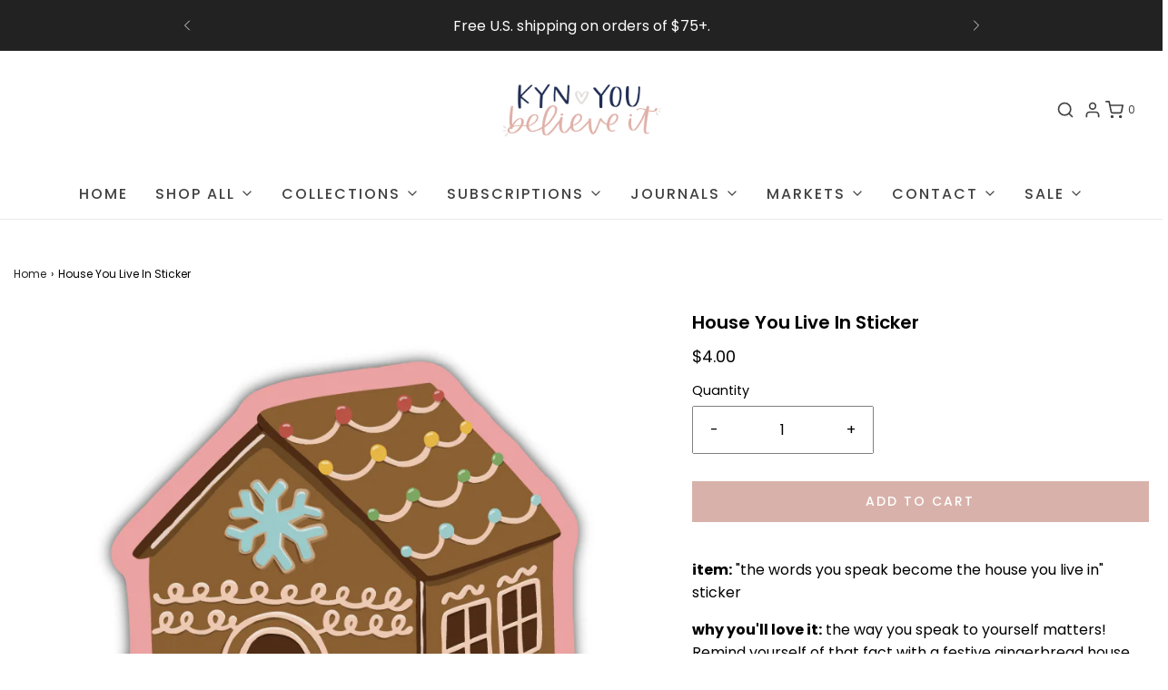

--- FILE ---
content_type: text/html; charset=utf-8
request_url: https://kynyoubelieveit.com/products/house-you-live-in-sticker
body_size: 63247
content:
<!DOCTYPE html>
<!--[if lt IE 7 ]><html class="no-js ie ie6" lang="en"> <![endif]-->
<!--[if IE 7 ]><html class="no-js ie ie7" lang="en"> <![endif]-->
<!--[if IE 8 ]><html class="no-js ie ie8" lang="en"> <![endif]-->
<!--[if (gte IE 9)|!(IE)]><!-->
<html
	class="no-js"
	lang="en"
	data-headings-size="small"
>
<!--<![endif]-->

<head>

	<script type="application/vnd.locksmith+json" data-locksmith>{"version":"v254","locked":false,"initialized":true,"scope":"product","access_granted":true,"access_denied":false,"requires_customer":false,"manual_lock":false,"remote_lock":false,"has_timeout":false,"remote_rendered":null,"hide_resource":false,"hide_links_to_resource":false,"transparent":true,"locks":{"all":[],"opened":[]},"keys":[],"keys_signature":"b8f2a1bc16327af66684155a63ab6c7d61ed3b74341752989ebd3132aeea90ea","state":{"template":"product","theme":139793268978,"product":"house-you-live-in-sticker","collection":null,"page":null,"blog":null,"article":null,"app":null},"now":1769315233,"path":"\/products\/house-you-live-in-sticker","locale_root_url":"\/","canonical_url":"https:\/\/kynyoubelieveit.com\/products\/house-you-live-in-sticker","customer_id":null,"customer_id_signature":"b8f2a1bc16327af66684155a63ab6c7d61ed3b74341752989ebd3132aeea90ea","cart":null}</script><script data-locksmith>!function(){undefined;!function(){var s=window.Locksmith={},e=document.querySelector('script[type="application/vnd.locksmith+json"]'),n=e&&e.innerHTML;if(s.state={},s.util={},s.loading=!1,n)try{s.state=JSON.parse(n)}catch(d){}if(document.addEventListener&&document.querySelector){var o,a,i,t=[76,79,67,75,83,77,73,84,72,49,49],c=function(){a=t.slice(0)},l="style",r=function(e){e&&27!==e.keyCode&&"click"!==e.type||(document.removeEventListener("keydown",r),document.removeEventListener("click",r),o&&document.body.removeChild(o),o=null)};c(),document.addEventListener("keyup",function(e){if(e.keyCode===a[0]){if(clearTimeout(i),a.shift(),0<a.length)return void(i=setTimeout(c,1e3));c(),r(),(o=document.createElement("div"))[l].width="50%",o[l].maxWidth="1000px",o[l].height="85%",o[l].border="1px rgba(0, 0, 0, 0.2) solid",o[l].background="rgba(255, 255, 255, 0.99)",o[l].borderRadius="4px",o[l].position="fixed",o[l].top="50%",o[l].left="50%",o[l].transform="translateY(-50%) translateX(-50%)",o[l].boxShadow="0 2px 5px rgba(0, 0, 0, 0.3), 0 0 100vh 100vw rgba(0, 0, 0, 0.5)",o[l].zIndex="2147483645";var t=document.createElement("textarea");t.value=JSON.stringify(JSON.parse(n),null,2),t[l].border="none",t[l].display="block",t[l].boxSizing="border-box",t[l].width="100%",t[l].height="100%",t[l].background="transparent",t[l].padding="22px",t[l].fontFamily="monospace",t[l].fontSize="14px",t[l].color="#333",t[l].resize="none",t[l].outline="none",t.readOnly=!0,o.appendChild(t),document.body.appendChild(o),t.addEventListener("click",function(e){e.stopImmediatePropagation()}),t.select(),document.addEventListener("keydown",r),document.addEventListener("click",r)}})}s.isEmbedded=-1!==window.location.search.indexOf("_ab=0&_fd=0&_sc=1"),s.path=s.state.path||window.location.pathname,s.basePath=s.state.locale_root_url.concat("/apps/locksmith").replace(/^\/\//,"/"),s.reloading=!1,s.util.console=window.console||{log:function(){},error:function(){}},s.util.makeUrl=function(e,t){var n,o=s.basePath+e,a=[],i=s.cache();for(n in i)a.push(n+"="+encodeURIComponent(i[n]));for(n in t)a.push(n+"="+encodeURIComponent(t[n]));return s.state.customer_id&&(a.push("customer_id="+encodeURIComponent(s.state.customer_id)),a.push("customer_id_signature="+encodeURIComponent(s.state.customer_id_signature))),o+=(-1===o.indexOf("?")?"?":"&")+a.join("&")},s._initializeCallbacks=[],s.on=function(e,t){if("initialize"!==e)throw'Locksmith.on() currently only supports the "initialize" event';s._initializeCallbacks.push(t)},s.initializeSession=function(e){if(!s.isEmbedded){var t=!1,n=!0,o=!0;(e=e||{}).silent&&(o=n=!(t=!0)),s.ping({silent:t,spinner:n,reload:o,callback:function(){s._initializeCallbacks.forEach(function(e){e()})}})}},s.cache=function(e){var t={};try{var n=function a(e){return(document.cookie.match("(^|; )"+e+"=([^;]*)")||0)[2]};t=JSON.parse(decodeURIComponent(n("locksmith-params")||"{}"))}catch(d){}if(e){for(var o in e)t[o]=e[o];document.cookie="locksmith-params=; expires=Thu, 01 Jan 1970 00:00:00 GMT; path=/",document.cookie="locksmith-params="+encodeURIComponent(JSON.stringify(t))+"; path=/"}return t},s.cache.cart=s.state.cart,s.cache.cartLastSaved=null,s.params=s.cache(),s.util.reload=function(){s.reloading=!0;try{window.location.href=window.location.href.replace(/#.*/,"")}catch(d){s.util.console.error("Preferred reload method failed",d),window.location.reload()}},s.cache.saveCart=function(e){if(!s.cache.cart||s.cache.cart===s.cache.cartLastSaved)return e?e():null;var t=s.cache.cartLastSaved;s.cache.cartLastSaved=s.cache.cart,fetch("/cart/update.js",{method:"POST",headers:{"Content-Type":"application/json",Accept:"application/json"},body:JSON.stringify({attributes:{locksmith:s.cache.cart}})}).then(function(e){if(!e.ok)throw new Error("Cart update failed: "+e.status);return e.json()}).then(function(){e&&e()})["catch"](function(e){if(s.cache.cartLastSaved=t,!s.reloading)throw e})},s.util.spinnerHTML='<style>body{background:#FFF}@keyframes spin{from{transform:rotate(0deg)}to{transform:rotate(360deg)}}#loading{display:flex;width:100%;height:50vh;color:#777;align-items:center;justify-content:center}#loading .spinner{display:block;animation:spin 600ms linear infinite;position:relative;width:50px;height:50px}#loading .spinner-ring{stroke:currentColor;stroke-dasharray:100%;stroke-width:2px;stroke-linecap:round;fill:none}</style><div id="loading"><div class="spinner"><svg width="100%" height="100%"><svg preserveAspectRatio="xMinYMin"><circle class="spinner-ring" cx="50%" cy="50%" r="45%"></circle></svg></svg></div></div>',s.util.clobberBody=function(e){document.body.innerHTML=e},s.util.clobberDocument=function(e){e.responseText&&(e=e.responseText),document.documentElement&&document.removeChild(document.documentElement);var t=document.open("text/html","replace");t.writeln(e),t.close(),setTimeout(function(){var e=t.querySelector("[autofocus]");e&&e.focus()},100)},s.util.serializeForm=function(e){if(e&&"FORM"===e.nodeName){var t,n,o={};for(t=e.elements.length-1;0<=t;t-=1)if(""!==e.elements[t].name)switch(e.elements[t].nodeName){case"INPUT":switch(e.elements[t].type){default:case"text":case"hidden":case"password":case"button":case"reset":case"submit":o[e.elements[t].name]=e.elements[t].value;break;case"checkbox":case"radio":e.elements[t].checked&&(o[e.elements[t].name]=e.elements[t].value);break;case"file":}break;case"TEXTAREA":o[e.elements[t].name]=e.elements[t].value;break;case"SELECT":switch(e.elements[t].type){case"select-one":o[e.elements[t].name]=e.elements[t].value;break;case"select-multiple":for(n=e.elements[t].options.length-1;0<=n;n-=1)e.elements[t].options[n].selected&&(o[e.elements[t].name]=e.elements[t].options[n].value)}break;case"BUTTON":switch(e.elements[t].type){case"reset":case"submit":case"button":o[e.elements[t].name]=e.elements[t].value}}return o}},s.util.on=function(e,i,s,t){t=t||document;var c="locksmith-"+e+i,n=function(e){var t=e.target,n=e.target.parentElement,o=t&&t.className&&(t.className.baseVal||t.className)||"",a=n&&n.className&&(n.className.baseVal||n.className)||"";("string"==typeof o&&-1!==o.split(/\s+/).indexOf(i)||"string"==typeof a&&-1!==a.split(/\s+/).indexOf(i))&&!e[c]&&(e[c]=!0,s(e))};t.attachEvent?t.attachEvent(e,n):t.addEventListener(e,n,!1)},s.util.enableActions=function(e){s.util.on("click","locksmith-action",function(e){e.preventDefault();var t=e.target;t.dataset.confirmWith&&!confirm(t.dataset.confirmWith)||(t.disabled=!0,t.innerText=t.dataset.disableWith,s.post("/action",t.dataset.locksmithParams,{spinner:!1,type:"text",success:function(e){(e=JSON.parse(e.responseText)).message&&alert(e.message),s.util.reload()}}))},e)},s.util.inject=function(e,t){var n=["data","locksmith","append"];if(-1!==t.indexOf(n.join("-"))){var o=document.createElement("div");o.innerHTML=t,e.appendChild(o)}else e.innerHTML=t;var a,i,s=e.querySelectorAll("script");for(i=0;i<s.length;++i){a=s[i];var c=document.createElement("script");if(a.type&&(c.type=a.type),a.src)c.src=a.src;else{var l=document.createTextNode(a.innerHTML);c.appendChild(l)}e.appendChild(c)}var r=e.querySelector("[autofocus]");r&&r.focus()},s.post=function(e,t,n){!1!==(n=n||{}).spinner&&s.util.clobberBody(s.util.spinnerHTML);var o={};n.container===document?(o.layout=1,n.success=function(e){s.util.clobberDocument(e)}):n.container&&(o.layout=0,n.success=function(e){var t=document.getElementById(n.container);s.util.inject(t,e),t.id===t.firstChild.id&&t.parentElement.replaceChild(t.firstChild,t)}),n.form_type&&(t.form_type=n.form_type),n.include_layout_classes!==undefined&&(t.include_layout_classes=n.include_layout_classes),n.lock_id!==undefined&&(t.lock_id=n.lock_id),s.loading=!0;var a=s.util.makeUrl(e,o),i="json"===n.type||"text"===n.type;fetch(a,{method:"POST",headers:{"Content-Type":"application/json",Accept:i?"application/json":"text/html"},body:JSON.stringify(t)}).then(function(e){if(!e.ok)throw new Error("Request failed: "+e.status);return e.text()}).then(function(e){var t=n.success||s.util.clobberDocument;t(i?{responseText:e}:e)})["catch"](function(e){if(!s.reloading)if("dashboard.weglot.com"!==window.location.host){if(!n.silent)throw alert("Something went wrong! Please refresh and try again."),e;console.error(e)}else console.error(e)})["finally"](function(){s.loading=!1})},s.postResource=function(e,t){e.path=s.path,e.search=window.location.search,e.state=s.state,e.passcode&&(e.passcode=e.passcode.trim()),e.email&&(e.email=e.email.trim()),e.state.cart=s.cache.cart,e.locksmith_json=s.jsonTag,e.locksmith_json_signature=s.jsonTagSignature,s.post("/resource",e,t)},s.ping=function(e){if(!s.isEmbedded){e=e||{};var t=function(){e.reload?s.util.reload():"function"==typeof e.callback&&e.callback()};s.post("/ping",{path:s.path,search:window.location.search,state:s.state},{spinner:!!e.spinner,silent:"undefined"==typeof e.silent||e.silent,type:"text",success:function(e){e&&e.responseText?((e=JSON.parse(e.responseText)).messages&&0<e.messages.length&&s.showMessages(e.messages),e.cart&&s.cache.cart!==e.cart?(s.cache.cart=e.cart,s.cache.saveCart(function(){t(),e.cart&&e.cart.match(/^.+:/)&&s.util.reload()})):t()):console.error("[Locksmith] Invalid result in ping callback:",e)}})}},s.timeoutMonitor=function(){var e=s.cache.cart;s.ping({callback:function(){e!==s.cache.cart||setTimeout(function(){s.timeoutMonitor()},6e4)}})},s.showMessages=function(e){var t=document.createElement("div");t.style.position="fixed",t.style.left=0,t.style.right=0,t.style.bottom="-50px",t.style.opacity=0,t.style.background="#191919",t.style.color="#ddd",t.style.transition="bottom 0.2s, opacity 0.2s",t.style.zIndex=999999,t.innerHTML="        <style>          .locksmith-ab .locksmith-b { display: none; }          .locksmith-ab.toggled .locksmith-b { display: flex; }          .locksmith-ab.toggled .locksmith-a { display: none; }          .locksmith-flex { display: flex; flex-wrap: wrap; justify-content: space-between; align-items: center; padding: 10px 20px; }          .locksmith-message + .locksmith-message { border-top: 1px #555 solid; }          .locksmith-message a { color: inherit; font-weight: bold; }          .locksmith-message a:hover { color: inherit; opacity: 0.8; }          a.locksmith-ab-toggle { font-weight: inherit; text-decoration: underline; }          .locksmith-text { flex-grow: 1; }          .locksmith-cta { flex-grow: 0; text-align: right; }          .locksmith-cta button { transform: scale(0.8); transform-origin: left; }          .locksmith-cta > * { display: block; }          .locksmith-cta > * + * { margin-top: 10px; }          .locksmith-message a.locksmith-close { flex-grow: 0; text-decoration: none; margin-left: 15px; font-size: 30px; font-family: monospace; display: block; padding: 2px 10px; }                    @media screen and (max-width: 600px) {            .locksmith-wide-only { display: none !important; }            .locksmith-flex { padding: 0 15px; }            .locksmith-flex > * { margin-top: 5px; margin-bottom: 5px; }            .locksmith-cta { text-align: left; }          }                    @media screen and (min-width: 601px) {            .locksmith-narrow-only { display: none !important; }          }        </style>      "+e.map(function(e){return'<div class="locksmith-message">'+e+"</div>"}).join(""),document.body.appendChild(t),document.body.style.position="relative",document.body.parentElement.style.paddingBottom=t.offsetHeight+"px",setTimeout(function(){t.style.bottom=0,t.style.opacity=1},50),s.util.on("click","locksmith-ab-toggle",function(e){e.preventDefault();for(var t=e.target.parentElement;-1===t.className.split(" ").indexOf("locksmith-ab");)t=t.parentElement;-1!==t.className.split(" ").indexOf("toggled")?t.className=t.className.replace("toggled",""):t.className=t.className+" toggled"}),s.util.enableActions(t)}}()}();</script>
      <script data-locksmith>Locksmith.cache.cart=null</script>

  <script data-locksmith>Locksmith.jsonTag="{\"version\":\"v254\",\"locked\":false,\"initialized\":true,\"scope\":\"product\",\"access_granted\":true,\"access_denied\":false,\"requires_customer\":false,\"manual_lock\":false,\"remote_lock\":false,\"has_timeout\":false,\"remote_rendered\":null,\"hide_resource\":false,\"hide_links_to_resource\":false,\"transparent\":true,\"locks\":{\"all\":[],\"opened\":[]},\"keys\":[],\"keys_signature\":\"b8f2a1bc16327af66684155a63ab6c7d61ed3b74341752989ebd3132aeea90ea\",\"state\":{\"template\":\"product\",\"theme\":139793268978,\"product\":\"house-you-live-in-sticker\",\"collection\":null,\"page\":null,\"blog\":null,\"article\":null,\"app\":null},\"now\":1769315233,\"path\":\"\\\/products\\\/house-you-live-in-sticker\",\"locale_root_url\":\"\\\/\",\"canonical_url\":\"https:\\\/\\\/kynyoubelieveit.com\\\/products\\\/house-you-live-in-sticker\",\"customer_id\":null,\"customer_id_signature\":\"b8f2a1bc16327af66684155a63ab6c7d61ed3b74341752989ebd3132aeea90ea\",\"cart\":null}";Locksmith.jsonTagSignature="93ec45e631acb9e5acd3d41c5720c6999ed3a1e096b1745fcf1682f49014465c"</script>
	<meta charset="utf-8">

	<!--[if lt IE 9]>
		<script src="//html5shim.googlecode.com/svn/trunk/html5.js"></script>
	<![endif]--><title>
		House You Live In Sticker &ndash; Kyn You Believe It
	</title>

	<link rel="preconnect" href="https://cdn.shopify.com" crossorigin>

	<script type="text/javascript">
		document.documentElement.className = document.documentElement.className.replace('no-js', 'js');
	</script>

	
<meta name="description" content="item: &quot;the words you speak become the house you live in&quot; sticker why you&#39;ll love it: the way you speak to yourself matters! Remind yourself of that fact with a festive gingerbread house twist this holiday season. if you could see it IRL: bright, vibrant colors printed onto waterproof and weatherproof vinyl. At widest p">


	
	<meta name="viewport" content="width=device-width, initial-scale=1" />
	

	<!-- /snippets/social-meta-tags.liquid -->


<meta property="og:site_name" content="Kyn You Believe It">
<meta property="og:url" content="https://kynyoubelieveit.com/products/house-you-live-in-sticker"><meta property="og:title" content="House You Live In Sticker">
<meta property="og:type" content="product">
<meta property="og:description" content="item: &quot;the words you speak become the house you live in&quot; sticker why you&#39;ll love it: the way you speak to yourself matters! Remind yourself of that fact with a festive gingerbread house twist this holiday season. if you could see it IRL: bright, vibrant colors printed onto waterproof and weatherproof vinyl. At widest p">

<meta property="og:price:amount" content="4.00">
<meta property="og:price:currency" content="USD">

<meta property="og:image" content="http://kynyoubelieveit.com/cdn/shop/files/ST-9512_1200x1200.png?v=1762533350"><meta property="og:image" content="http://kynyoubelieveit.com/cdn/shop/files/holidaystickers-29_1200x1200.jpg?v=1732335747"><meta property="og:image" content="http://kynyoubelieveit.com/cdn/shop/files/holidaystickers-23_1200x1200.jpg?v=1732335561">
<meta property="og:image:alt" content="House You Live In Sticker"><meta property="og:image:alt" content="House You Live In Sticker"><meta property="og:image:alt" content="House You Live In Sticker">
<meta property="og:image:secure_url" content="https://kynyoubelieveit.com/cdn/shop/files/ST-9512_1200x1200.png?v=1762533350"><meta property="og:image:secure_url" content="https://kynyoubelieveit.com/cdn/shop/files/holidaystickers-29_1200x1200.jpg?v=1732335747"><meta property="og:image:secure_url" content="https://kynyoubelieveit.com/cdn/shop/files/holidaystickers-23_1200x1200.jpg?v=1732335561">


<meta name="twitter:card" content="summary_large_image"><meta name="twitter:title" content="House You Live In Sticker">
<meta name="twitter:description" content="item: &quot;the words you speak become the house you live in&quot; sticker why you&#39;ll love it: the way you speak to yourself matters! Remind yourself of that fact with a festive gingerbread house twist this holiday season. if you could see it IRL: bright, vibrant colors printed onto waterproof and weatherproof vinyl. At widest p">


	<link rel="canonical" href="https://kynyoubelieveit.com/products/house-you-live-in-sticker" />

	<!-- CSS -->
	<style>
/*============================================================================
  Typography
==============================================================================*/





@font-face {
  font-family: Poppins;
  font-weight: 600;
  font-style: normal;
  font-display: swap;
  src: url("//kynyoubelieveit.com/cdn/fonts/poppins/poppins_n6.aa29d4918bc243723d56b59572e18228ed0786f6.woff2") format("woff2"),
       url("//kynyoubelieveit.com/cdn/fonts/poppins/poppins_n6.5f815d845fe073750885d5b7e619ee00e8111208.woff") format("woff");
}

@font-face {
  font-family: Poppins;
  font-weight: 400;
  font-style: normal;
  font-display: swap;
  src: url("//kynyoubelieveit.com/cdn/fonts/poppins/poppins_n4.0ba78fa5af9b0e1a374041b3ceaadf0a43b41362.woff2") format("woff2"),
       url("//kynyoubelieveit.com/cdn/fonts/poppins/poppins_n4.214741a72ff2596839fc9760ee7a770386cf16ca.woff") format("woff");
}

@font-face {
  font-family: Poppins;
  font-weight: 500;
  font-style: normal;
  font-display: swap;
  src: url("//kynyoubelieveit.com/cdn/fonts/poppins/poppins_n5.ad5b4b72b59a00358afc706450c864c3c8323842.woff2") format("woff2"),
       url("//kynyoubelieveit.com/cdn/fonts/poppins/poppins_n5.33757fdf985af2d24b32fcd84c9a09224d4b2c39.woff") format("woff");
}


  @font-face {
  font-family: Poppins;
  font-weight: 700;
  font-style: normal;
  font-display: swap;
  src: url("//kynyoubelieveit.com/cdn/fonts/poppins/poppins_n7.56758dcf284489feb014a026f3727f2f20a54626.woff2") format("woff2"),
       url("//kynyoubelieveit.com/cdn/fonts/poppins/poppins_n7.f34f55d9b3d3205d2cd6f64955ff4b36f0cfd8da.woff") format("woff");
}




  @font-face {
  font-family: Poppins;
  font-weight: 400;
  font-style: italic;
  font-display: swap;
  src: url("//kynyoubelieveit.com/cdn/fonts/poppins/poppins_i4.846ad1e22474f856bd6b81ba4585a60799a9f5d2.woff2") format("woff2"),
       url("//kynyoubelieveit.com/cdn/fonts/poppins/poppins_i4.56b43284e8b52fc64c1fd271f289a39e8477e9ec.woff") format("woff");
}




  @font-face {
  font-family: Poppins;
  font-weight: 700;
  font-style: italic;
  font-display: swap;
  src: url("//kynyoubelieveit.com/cdn/fonts/poppins/poppins_i7.42fd71da11e9d101e1e6c7932199f925f9eea42d.woff2") format("woff2"),
       url("//kynyoubelieveit.com/cdn/fonts/poppins/poppins_i7.ec8499dbd7616004e21155106d13837fff4cf556.woff") format("woff");
}



/*============================================================================
  #General Variables
==============================================================================*/

:root {
  --page-background: #ffffff;

  --color-primary: #000000;
  --disabled-color-primary: rgba(0, 0, 0, 0.5);
  --color-primary-opacity-05: rgba(0, 0, 0, 0.05);
  --link-color: #222222;
  --active-link-color: #222222;

  --button-background-color: #d8b2aa;
  --button-background-hover-color: #cfaaa2;
  --button-background-hover-color-lighten: #d8b9b3;
  --button-text-color: #ffffff;
  --button-border-color: rgba(255, 255, 255, 0.1);

  --sale-color: #e5c63d;
  --sale-text-color: #ffffff;
  --sale-color-faint: rgba(229, 198, 61, 0.1);
  --sold-out-color: #222c50;
  --sold-out-text-color: #ffffff;

  --header-background: #ffffff;
  --header-text: #414141;
  --header-text-opacity-80: rgba(65, 65, 65, 0.8);
  --header-border-color: rgba(65, 65, 65, 0.1);
  --header-border-color-dark: rgba(65, 65, 65, 0.15);
  --header-hover-background-color: rgba(65, 65, 65, 0.1);
  --header-overlay-text: #ffffff;

  --sticky-header-background: #f7f7f7;
  --sticky-header-text: #363636;
  --sticky-header-border: rgba(54, 54, 54, 0.1);

  --mobile-menu-text: #ffffff;
  --mobile-menu-background: #222222;
  --mobile-menu-border-color: rgba(255, 255, 255, 0.5);

  --footer-background: #f5efec;
  --footer-text: #222222;
  --footer-hover-background-color: rgba(34, 34, 34, 0.1);


  --pop-up-text: #242424;
  --pop-up-background: #f5efec;

  --secondary-color: rgba(0, 0, 0, 1) !default;
  --select-padding: 5px;
  --select-radius: 2px !default;

  --border-color: rgba(0, 0, 0, 0.5);
  --border-search: rgba(65, 65, 65, 0.1);
  --border-color-subtle: rgba(0, 0, 0, 0.1);
  --border-color-subtle-darken: #000000;

  --color-scheme-light-background: #f5efec;
  --color-scheme-light-background-hover: rgba(245, 239, 236, 0.1);
  --color-scheme-light-text: #414141;
  --color-scheme-light-text-hover: rgba(65, 65, 65, 0.7);
  --color-scheme-light-input-hover: rgba(65, 65, 65, 0.1);
  --color-scheme-light-link: #414141;
  --color-scheme-light-link-active: #414141;

  --color-scheme-accent-background: #464646;
  --color-scheme-accent-background-hover: rgba(70, 70, 70, 0.1);
  --color-scheme-accent-text: #ffffff;
  --color-scheme-accent-text-hover: rgba(255, 255, 255, 0.7);
  --color-scheme-accent-input-hover: rgba(255, 255, 255, 0.1);
  --color-scheme-accent-link: #ffffff;
  --color-scheme-accent-link-active: #ffffff;

  --color-scheme-dark-background: #242424;
  --color-scheme-dark-background-hover: rgba(36, 36, 36, 0.1);
  --color-scheme-dark-text: #ffffff;
  --color-scheme-dark-text-hover: rgba(255, 255, 255, 0.7);
  --color-scheme-dark-input-hover: rgba(255, 255, 255, 0.1);
  --color-scheme-dark-link: #ffffff;
  --color-scheme-dark-link-active: #ffffff;

  --header-font-stack: Poppins, sans-serif;
  --header-font-weight: 600;
  --header-font-style: normal;
  --header-font-transform: none;

  
  --header-letter-spacing: normal;
  

  --body-font-stack: Poppins, sans-serif;
  --body-font-weight: 400;
  --body-font-style: normal;
  --body-font-size-int: 16;
  --body-font-size: 16px;

  
    --body-small-font-size-int: 12;
    --body-small-font-size: 12px;
  

  --subheading-font-stack: Poppins, sans-serif;
  --subheading-font-weight: 500;
  --subheading-font-style: normal;
  --subheading-font-transform: uppercase;
  --subheading-case: uppercase;

  
  --heading-base: 28;
  --subheading-base: 14;
  --subheading-2-font-size: 16px;
  --subheading-2-line-height: 20px;
  --product-titles: 20px;
  --subpage-header: 20;
  --subpage-header-px: 20px;
  --subpage-header-line-height: 28px;
  --heading-font-size: 28px;
  --heading-line-height: 36px;
  --subheading-font-size: 14px;
  --subheading-line-height: 18px;
  

  --color-image-overlay: #242424;
  --color-image-overlay-text: #ffffff;
  --image-overlay-opacity: calc(50 / 100);

  --flexslider-icon-eot: //kynyoubelieveit.com/cdn/shop/t/36/assets/flexslider-icon.eot?v=70838442330258149421708197090;
  --flexslider-icon-eot-ie: //kynyoubelieveit.com/cdn/shop/t/36/assets/flexslider-icon.eot%23iefix?v=8316;
  --flexslider-icon-woff: //kynyoubelieveit.com/cdn/shop/t/36/assets/flexslider-icon.eot?v=70838442330258149421708197090;
  --flexslider-icon-ttf: //kynyoubelieveit.com/cdn/shop/t/36/assets/flexslider-icon.eot?v=70838442330258149421708197090;
  --flexslider-icon-svg: //kynyoubelieveit.com/cdn/shop/t/36/assets/flexslider-icon.eot?v=70838442330258149421708197090;

  --delete-button-png: //kynyoubelieveit.com/cdn/shop/t/36/assets/delete.png?v=8316;
  --loader-svg: //kynyoubelieveit.com/cdn/shop/t/36/assets/loader.svg?v=119822953187440061741708197090;

  
  --mobile-menu-link-transform: uppercase;
  --mobile-menu-link-letter-spacing: 2px;
  

  
  --buttons-transform: uppercase;
  --buttons-letter-spacing: 2px;
  

  
    --button-font-family: var(--subheading-font-stack);
    --button-font-weight: var(--subheading-font-weight);
    --button-font-style: var(--subheading-font-style);
    --button-font-size: var(--subheading-font-size);
  

  
    --button-font-size-int: var(--body-font-size-int);
  

  
    --subheading-letter-spacing: 1px;
  

  
    --nav-font-family: var(--subheading-font-stack);
    --nav-font-weight: var(--subheading-font-weight);
    --nav-font-style: var(--subheading-font-style);
  

  
    --nav-text-transform: uppercase;
    --nav-letter-spacing: 2px;
  

  
    --nav-font-size-int: var(--body-font-size-int);
  

  --page-width: 1400px;
  --page-width-with-padding: 1430px;
  --narrow-width-with-padding: 730px;
  --column-gap-width: 30px;
  --column-gap-width-half: 15.0px;

  --password-text-color: #000000;
  --password-error-background: #feebeb;
  --password-error-text: #7e1412;
  --password-login-background: #111111;
  --password-login-text: #b8b8b8;
  --password-btn-text: #ffffff;
  --password-btn-background: #000000;
  --password-btn-background-success: #4caf50;
  --success-color: #28a745;
  --error-color: #DC3545;
  --warning-color: #EB9247;

  /* Shop Pay Installments variables */
  --color-body: #ffffff;
  --color-bg: #ffffff;
}
</style>


	
	<link rel="preload" href="//kynyoubelieveit.com/cdn/shop/t/36/assets/theme-product.min.css?v=117786811403726686321708197090" as="style">
	<link href="//kynyoubelieveit.com/cdn/shop/t/36/assets/theme-product.min.css?v=117786811403726686321708197090" rel="stylesheet" type="text/css" media="all" />
	

	<link href="//kynyoubelieveit.com/cdn/shop/t/36/assets/custom.css?v=106618215533208555281708876444" rel="stylesheet" type="text/css" media="all" />

	

	

	
	<link rel="shortcut icon" href="//kynyoubelieveit.com/cdn/shop/files/Untitled_Artwork_3c2c1488-3578-4d3f-9145-68c816676ce5_32x32.png?v=1613780175" type="image/png">
	

	<link rel="sitemap" type="application/xml" title="Sitemap" href="/sitemap.xml" />

	<script>window.performance && window.performance.mark && window.performance.mark('shopify.content_for_header.start');</script><meta name="google-site-verification" content="vsS_0Kj-ge3xPCA7y4PbeeOXQWAcpyXSM8Di027d-UA">
<meta name="google-site-verification" content="J8LUjCArKiqDZPV6bkiNGY6dGNC3tkqYI8BU561w6Nc">
<meta id="shopify-digital-wallet" name="shopify-digital-wallet" content="/11149738047/digital_wallets/dialog">
<meta name="shopify-checkout-api-token" content="1791c0d5dd18b81ec2f246947e2d5334">
<meta id="in-context-paypal-metadata" data-shop-id="11149738047" data-venmo-supported="false" data-environment="production" data-locale="en_US" data-paypal-v4="true" data-currency="USD">
<link rel="alternate" type="application/json+oembed" href="https://kynyoubelieveit.com/products/house-you-live-in-sticker.oembed">
<script async="async" src="/checkouts/internal/preloads.js?locale=en-US"></script>
<link rel="preconnect" href="https://shop.app" crossorigin="anonymous">
<script async="async" src="https://shop.app/checkouts/internal/preloads.js?locale=en-US&shop_id=11149738047" crossorigin="anonymous"></script>
<script id="apple-pay-shop-capabilities" type="application/json">{"shopId":11149738047,"countryCode":"US","currencyCode":"USD","merchantCapabilities":["supports3DS"],"merchantId":"gid:\/\/shopify\/Shop\/11149738047","merchantName":"Kyn You Believe It","requiredBillingContactFields":["postalAddress","email"],"requiredShippingContactFields":["postalAddress","email"],"shippingType":"shipping","supportedNetworks":["visa","masterCard","amex","discover","elo","jcb"],"total":{"type":"pending","label":"Kyn You Believe It","amount":"1.00"},"shopifyPaymentsEnabled":true,"supportsSubscriptions":true}</script>
<script id="shopify-features" type="application/json">{"accessToken":"1791c0d5dd18b81ec2f246947e2d5334","betas":["rich-media-storefront-analytics"],"domain":"kynyoubelieveit.com","predictiveSearch":true,"shopId":11149738047,"locale":"en"}</script>
<script>var Shopify = Shopify || {};
Shopify.shop = "kyn-you-believe-it.myshopify.com";
Shopify.locale = "en";
Shopify.currency = {"active":"USD","rate":"1.0"};
Shopify.country = "US";
Shopify.theme = {"name":"Feb 2024 Update","id":139793268978,"schema_name":"Envy","schema_version":"32.2.0","theme_store_id":411,"role":"main"};
Shopify.theme.handle = "null";
Shopify.theme.style = {"id":null,"handle":null};
Shopify.cdnHost = "kynyoubelieveit.com/cdn";
Shopify.routes = Shopify.routes || {};
Shopify.routes.root = "/";</script>
<script type="module">!function(o){(o.Shopify=o.Shopify||{}).modules=!0}(window);</script>
<script>!function(o){function n(){var o=[];function n(){o.push(Array.prototype.slice.apply(arguments))}return n.q=o,n}var t=o.Shopify=o.Shopify||{};t.loadFeatures=n(),t.autoloadFeatures=n()}(window);</script>
<script>
  window.ShopifyPay = window.ShopifyPay || {};
  window.ShopifyPay.apiHost = "shop.app\/pay";
  window.ShopifyPay.redirectState = null;
</script>
<script id="shop-js-analytics" type="application/json">{"pageType":"product"}</script>
<script defer="defer" async type="module" src="//kynyoubelieveit.com/cdn/shopifycloud/shop-js/modules/v2/client.init-shop-cart-sync_BT-GjEfc.en.esm.js"></script>
<script defer="defer" async type="module" src="//kynyoubelieveit.com/cdn/shopifycloud/shop-js/modules/v2/chunk.common_D58fp_Oc.esm.js"></script>
<script defer="defer" async type="module" src="//kynyoubelieveit.com/cdn/shopifycloud/shop-js/modules/v2/chunk.modal_xMitdFEc.esm.js"></script>
<script type="module">
  await import("//kynyoubelieveit.com/cdn/shopifycloud/shop-js/modules/v2/client.init-shop-cart-sync_BT-GjEfc.en.esm.js");
await import("//kynyoubelieveit.com/cdn/shopifycloud/shop-js/modules/v2/chunk.common_D58fp_Oc.esm.js");
await import("//kynyoubelieveit.com/cdn/shopifycloud/shop-js/modules/v2/chunk.modal_xMitdFEc.esm.js");

  window.Shopify.SignInWithShop?.initShopCartSync?.({"fedCMEnabled":true,"windoidEnabled":true});

</script>
<script>
  window.Shopify = window.Shopify || {};
  if (!window.Shopify.featureAssets) window.Shopify.featureAssets = {};
  window.Shopify.featureAssets['shop-js'] = {"shop-cart-sync":["modules/v2/client.shop-cart-sync_DZOKe7Ll.en.esm.js","modules/v2/chunk.common_D58fp_Oc.esm.js","modules/v2/chunk.modal_xMitdFEc.esm.js"],"init-fed-cm":["modules/v2/client.init-fed-cm_B6oLuCjv.en.esm.js","modules/v2/chunk.common_D58fp_Oc.esm.js","modules/v2/chunk.modal_xMitdFEc.esm.js"],"shop-cash-offers":["modules/v2/client.shop-cash-offers_D2sdYoxE.en.esm.js","modules/v2/chunk.common_D58fp_Oc.esm.js","modules/v2/chunk.modal_xMitdFEc.esm.js"],"shop-login-button":["modules/v2/client.shop-login-button_QeVjl5Y3.en.esm.js","modules/v2/chunk.common_D58fp_Oc.esm.js","modules/v2/chunk.modal_xMitdFEc.esm.js"],"pay-button":["modules/v2/client.pay-button_DXTOsIq6.en.esm.js","modules/v2/chunk.common_D58fp_Oc.esm.js","modules/v2/chunk.modal_xMitdFEc.esm.js"],"shop-button":["modules/v2/client.shop-button_DQZHx9pm.en.esm.js","modules/v2/chunk.common_D58fp_Oc.esm.js","modules/v2/chunk.modal_xMitdFEc.esm.js"],"avatar":["modules/v2/client.avatar_BTnouDA3.en.esm.js"],"init-windoid":["modules/v2/client.init-windoid_CR1B-cfM.en.esm.js","modules/v2/chunk.common_D58fp_Oc.esm.js","modules/v2/chunk.modal_xMitdFEc.esm.js"],"init-shop-for-new-customer-accounts":["modules/v2/client.init-shop-for-new-customer-accounts_C_vY_xzh.en.esm.js","modules/v2/client.shop-login-button_QeVjl5Y3.en.esm.js","modules/v2/chunk.common_D58fp_Oc.esm.js","modules/v2/chunk.modal_xMitdFEc.esm.js"],"init-shop-email-lookup-coordinator":["modules/v2/client.init-shop-email-lookup-coordinator_BI7n9ZSv.en.esm.js","modules/v2/chunk.common_D58fp_Oc.esm.js","modules/v2/chunk.modal_xMitdFEc.esm.js"],"init-shop-cart-sync":["modules/v2/client.init-shop-cart-sync_BT-GjEfc.en.esm.js","modules/v2/chunk.common_D58fp_Oc.esm.js","modules/v2/chunk.modal_xMitdFEc.esm.js"],"shop-toast-manager":["modules/v2/client.shop-toast-manager_DiYdP3xc.en.esm.js","modules/v2/chunk.common_D58fp_Oc.esm.js","modules/v2/chunk.modal_xMitdFEc.esm.js"],"init-customer-accounts":["modules/v2/client.init-customer-accounts_D9ZNqS-Q.en.esm.js","modules/v2/client.shop-login-button_QeVjl5Y3.en.esm.js","modules/v2/chunk.common_D58fp_Oc.esm.js","modules/v2/chunk.modal_xMitdFEc.esm.js"],"init-customer-accounts-sign-up":["modules/v2/client.init-customer-accounts-sign-up_iGw4briv.en.esm.js","modules/v2/client.shop-login-button_QeVjl5Y3.en.esm.js","modules/v2/chunk.common_D58fp_Oc.esm.js","modules/v2/chunk.modal_xMitdFEc.esm.js"],"shop-follow-button":["modules/v2/client.shop-follow-button_CqMgW2wH.en.esm.js","modules/v2/chunk.common_D58fp_Oc.esm.js","modules/v2/chunk.modal_xMitdFEc.esm.js"],"checkout-modal":["modules/v2/client.checkout-modal_xHeaAweL.en.esm.js","modules/v2/chunk.common_D58fp_Oc.esm.js","modules/v2/chunk.modal_xMitdFEc.esm.js"],"shop-login":["modules/v2/client.shop-login_D91U-Q7h.en.esm.js","modules/v2/chunk.common_D58fp_Oc.esm.js","modules/v2/chunk.modal_xMitdFEc.esm.js"],"lead-capture":["modules/v2/client.lead-capture_BJmE1dJe.en.esm.js","modules/v2/chunk.common_D58fp_Oc.esm.js","modules/v2/chunk.modal_xMitdFEc.esm.js"],"payment-terms":["modules/v2/client.payment-terms_Ci9AEqFq.en.esm.js","modules/v2/chunk.common_D58fp_Oc.esm.js","modules/v2/chunk.modal_xMitdFEc.esm.js"]};
</script>
<script>(function() {
  var isLoaded = false;
  function asyncLoad() {
    if (isLoaded) return;
    isLoaded = true;
    var urls = ["https:\/\/cdn-bundler.nice-team.net\/app\/js\/bundler.js?shop=kyn-you-believe-it.myshopify.com","https:\/\/storage.nfcube.com\/instafeed-25970ccd7f3be7989f9e67a73f7a19c7.js?shop=kyn-you-believe-it.myshopify.com","https:\/\/node1.itoris.com\/dpo\/storefront\/include.js?shop=kyn-you-believe-it.myshopify.com","https:\/\/cdn-app.sealsubscriptions.com\/shopify\/public\/js\/sealsubscriptions.js?shop=kyn-you-believe-it.myshopify.com"];
    for (var i = 0; i < urls.length; i++) {
      var s = document.createElement('script');
      s.type = 'text/javascript';
      s.async = true;
      s.src = urls[i];
      var x = document.getElementsByTagName('script')[0];
      x.parentNode.insertBefore(s, x);
    }
  };
  if(window.attachEvent) {
    window.attachEvent('onload', asyncLoad);
  } else {
    window.addEventListener('load', asyncLoad, false);
  }
})();</script>
<script id="__st">var __st={"a":11149738047,"offset":-21600,"reqid":"081fec04-21c4-4109-8fdc-35fe58d9f2c2-1769315233","pageurl":"kynyoubelieveit.com\/products\/house-you-live-in-sticker","u":"6469898816eb","p":"product","rtyp":"product","rid":7835927838962};</script>
<script>window.ShopifyPaypalV4VisibilityTracking = true;</script>
<script id="captcha-bootstrap">!function(){'use strict';const t='contact',e='account',n='new_comment',o=[[t,t],['blogs',n],['comments',n],[t,'customer']],c=[[e,'customer_login'],[e,'guest_login'],[e,'recover_customer_password'],[e,'create_customer']],r=t=>t.map((([t,e])=>`form[action*='/${t}']:not([data-nocaptcha='true']) input[name='form_type'][value='${e}']`)).join(','),a=t=>()=>t?[...document.querySelectorAll(t)].map((t=>t.form)):[];function s(){const t=[...o],e=r(t);return a(e)}const i='password',u='form_key',d=['recaptcha-v3-token','g-recaptcha-response','h-captcha-response',i],f=()=>{try{return window.sessionStorage}catch{return}},m='__shopify_v',_=t=>t.elements[u];function p(t,e,n=!1){try{const o=window.sessionStorage,c=JSON.parse(o.getItem(e)),{data:r}=function(t){const{data:e,action:n}=t;return t[m]||n?{data:e,action:n}:{data:t,action:n}}(c);for(const[e,n]of Object.entries(r))t.elements[e]&&(t.elements[e].value=n);n&&o.removeItem(e)}catch(o){console.error('form repopulation failed',{error:o})}}const l='form_type',E='cptcha';function T(t){t.dataset[E]=!0}const w=window,h=w.document,L='Shopify',v='ce_forms',y='captcha';let A=!1;((t,e)=>{const n=(g='f06e6c50-85a8-45c8-87d0-21a2b65856fe',I='https://cdn.shopify.com/shopifycloud/storefront-forms-hcaptcha/ce_storefront_forms_captcha_hcaptcha.v1.5.2.iife.js',D={infoText:'Protected by hCaptcha',privacyText:'Privacy',termsText:'Terms'},(t,e,n)=>{const o=w[L][v],c=o.bindForm;if(c)return c(t,g,e,D).then(n);var r;o.q.push([[t,g,e,D],n]),r=I,A||(h.body.append(Object.assign(h.createElement('script'),{id:'captcha-provider',async:!0,src:r})),A=!0)});var g,I,D;w[L]=w[L]||{},w[L][v]=w[L][v]||{},w[L][v].q=[],w[L][y]=w[L][y]||{},w[L][y].protect=function(t,e){n(t,void 0,e),T(t)},Object.freeze(w[L][y]),function(t,e,n,w,h,L){const[v,y,A,g]=function(t,e,n){const i=e?o:[],u=t?c:[],d=[...i,...u],f=r(d),m=r(i),_=r(d.filter((([t,e])=>n.includes(e))));return[a(f),a(m),a(_),s()]}(w,h,L),I=t=>{const e=t.target;return e instanceof HTMLFormElement?e:e&&e.form},D=t=>v().includes(t);t.addEventListener('submit',(t=>{const e=I(t);if(!e)return;const n=D(e)&&!e.dataset.hcaptchaBound&&!e.dataset.recaptchaBound,o=_(e),c=g().includes(e)&&(!o||!o.value);(n||c)&&t.preventDefault(),c&&!n&&(function(t){try{if(!f())return;!function(t){const e=f();if(!e)return;const n=_(t);if(!n)return;const o=n.value;o&&e.removeItem(o)}(t);const e=Array.from(Array(32),(()=>Math.random().toString(36)[2])).join('');!function(t,e){_(t)||t.append(Object.assign(document.createElement('input'),{type:'hidden',name:u})),t.elements[u].value=e}(t,e),function(t,e){const n=f();if(!n)return;const o=[...t.querySelectorAll(`input[type='${i}']`)].map((({name:t})=>t)),c=[...d,...o],r={};for(const[a,s]of new FormData(t).entries())c.includes(a)||(r[a]=s);n.setItem(e,JSON.stringify({[m]:1,action:t.action,data:r}))}(t,e)}catch(e){console.error('failed to persist form',e)}}(e),e.submit())}));const S=(t,e)=>{t&&!t.dataset[E]&&(n(t,e.some((e=>e===t))),T(t))};for(const o of['focusin','change'])t.addEventListener(o,(t=>{const e=I(t);D(e)&&S(e,y())}));const B=e.get('form_key'),M=e.get(l),P=B&&M;t.addEventListener('DOMContentLoaded',(()=>{const t=y();if(P)for(const e of t)e.elements[l].value===M&&p(e,B);[...new Set([...A(),...v().filter((t=>'true'===t.dataset.shopifyCaptcha))])].forEach((e=>S(e,t)))}))}(h,new URLSearchParams(w.location.search),n,t,e,['guest_login'])})(!0,!0)}();</script>
<script integrity="sha256-4kQ18oKyAcykRKYeNunJcIwy7WH5gtpwJnB7kiuLZ1E=" data-source-attribution="shopify.loadfeatures" defer="defer" src="//kynyoubelieveit.com/cdn/shopifycloud/storefront/assets/storefront/load_feature-a0a9edcb.js" crossorigin="anonymous"></script>
<script crossorigin="anonymous" defer="defer" src="//kynyoubelieveit.com/cdn/shopifycloud/storefront/assets/shopify_pay/storefront-65b4c6d7.js?v=20250812"></script>
<script data-source-attribution="shopify.dynamic_checkout.dynamic.init">var Shopify=Shopify||{};Shopify.PaymentButton=Shopify.PaymentButton||{isStorefrontPortableWallets:!0,init:function(){window.Shopify.PaymentButton.init=function(){};var t=document.createElement("script");t.src="https://kynyoubelieveit.com/cdn/shopifycloud/portable-wallets/latest/portable-wallets.en.js",t.type="module",document.head.appendChild(t)}};
</script>
<script data-source-attribution="shopify.dynamic_checkout.buyer_consent">
  function portableWalletsHideBuyerConsent(e){var t=document.getElementById("shopify-buyer-consent"),n=document.getElementById("shopify-subscription-policy-button");t&&n&&(t.classList.add("hidden"),t.setAttribute("aria-hidden","true"),n.removeEventListener("click",e))}function portableWalletsShowBuyerConsent(e){var t=document.getElementById("shopify-buyer-consent"),n=document.getElementById("shopify-subscription-policy-button");t&&n&&(t.classList.remove("hidden"),t.removeAttribute("aria-hidden"),n.addEventListener("click",e))}window.Shopify?.PaymentButton&&(window.Shopify.PaymentButton.hideBuyerConsent=portableWalletsHideBuyerConsent,window.Shopify.PaymentButton.showBuyerConsent=portableWalletsShowBuyerConsent);
</script>
<script data-source-attribution="shopify.dynamic_checkout.cart.bootstrap">document.addEventListener("DOMContentLoaded",(function(){function t(){return document.querySelector("shopify-accelerated-checkout-cart, shopify-accelerated-checkout")}if(t())Shopify.PaymentButton.init();else{new MutationObserver((function(e,n){t()&&(Shopify.PaymentButton.init(),n.disconnect())})).observe(document.body,{childList:!0,subtree:!0})}}));
</script>
<link id="shopify-accelerated-checkout-styles" rel="stylesheet" media="screen" href="https://kynyoubelieveit.com/cdn/shopifycloud/portable-wallets/latest/accelerated-checkout-backwards-compat.css" crossorigin="anonymous">
<style id="shopify-accelerated-checkout-cart">
        #shopify-buyer-consent {
  margin-top: 1em;
  display: inline-block;
  width: 100%;
}

#shopify-buyer-consent.hidden {
  display: none;
}

#shopify-subscription-policy-button {
  background: none;
  border: none;
  padding: 0;
  text-decoration: underline;
  font-size: inherit;
  cursor: pointer;
}

#shopify-subscription-policy-button::before {
  box-shadow: none;
}

      </style>

<script>window.performance && window.performance.mark && window.performance.mark('shopify.content_for_header.end');</script>

	<script type="text/javascript">
		window.wetheme = {
			name: 'Envy',
			webcomponentRegistry: {
                registry: {},
				checkScriptLoaded: function(key) {
					return window.wetheme.webcomponentRegistry.registry[key] ? true : false
				},
                register: function(registration) {
                    if(!window.wetheme.webcomponentRegistry.checkScriptLoaded(registration.key)) {
                      window.wetheme.webcomponentRegistry.registry[registration.key] = registration
                    }
                }
            }
        };
	</script>

	

	

   
<script>
  (function(w, d, t, h, s, n) {
    w.FlodeskObject = n;
    var fn = function() {
      (w[n].q = w[n].q || []).push(arguments);
    };
    w[n] = w[n] || fn;
    var f = d.getElementsByTagName(t)[0];
    var v = '?v=' + Math.floor(new Date().getTime() / (120 * 1000)) * 60;
    var sm = d.createElement(t);
    sm.async = true;
    sm.type = 'module';
    sm.src = h + s + '.mjs' + v;
    f.parentNode.insertBefore(sm, f);
    var sn = d.createElement(t);
    sn.async = true;
    sn.noModule = true;
    sn.src = h + s + '.js' + v;
    f.parentNode.insertBefore(sn, f);
  })(window, document, 'script', 'https://assets.flodesk.com', '/universal', 'fd');
</script>
<script>
  window.fd('form', {
    formId: '62a3b734190027fea2869985'
  });
</script>

    

  <meta name="facebook-domain-verification" content="7hts2yo45sskcm6r93k2jaralov9rb" />
<!-- BEGIN app block: shopify://apps/zepto-product-personalizer/blocks/product_personalizer_main/7411210d-7b32-4c09-9455-e129e3be4729 --><!-- BEGIN app snippet: product-personalizer -->



  
 
 

<!-- END app snippet -->
<!-- BEGIN app snippet: zepto_common --><script>
var pplr_cart = {"note":null,"attributes":{},"original_total_price":0,"total_price":0,"total_discount":0,"total_weight":0.0,"item_count":0,"items":[],"requires_shipping":false,"currency":"USD","items_subtotal_price":0,"cart_level_discount_applications":[],"checkout_charge_amount":0};
var pplr_shop_currency = "USD";
var pplr_enabled_currencies_size = 107;
var pplr_money_formate = "${{amount}}";
var pplr_manual_theme_selector=["CartCount span:first","tr:has([name*=updates]) , .cart__table-row , .cart-drawer__item , .cart-item , .ajaxcart__row , .ajaxcart__product , [data-products]  .cart__item , .CartItem , .cart__row.cart-item:not(.ajaxcart_row) , .cart__row.responsive-table__row , .mini-products-list .item , .cart-product-item , .cart-product , .product-id.item-row , .cart-summary-item-container , .cart-item.cf , .js_cart_item , .cart__card","tr img:first,.cart-drawer__options , .cart-item__image ,  .AspectRatio img",".line-item__title, .meta span,.cart-drawer__options:last-of-type , .cart-drawer__item-properties , .cart__properties , .CartItem__PropertyList , .cart__item-meta .cart__product-properties , .properties , .item-details h6 small",".cart__item--price .cart__price , .CartItem__Price , .cart-collateral .price , .cart-summary-item__price-current , .cart_price .transcy-money , .bcpo-cart-item-original-price  ,  .final-price , .price-box span , .saso-cart-item-price  , .cart-drawer__item-price-container .cart-item__price , .cart-drawer__price .cart-item__original-price",".grid__item.one-half.text-right , .ajaxcart__price , .ajaxcart_product-price , .saso-cart-item-line-price , .cart__price .money , .bcpo-cart-item-original-line-price , .cart__item-total ,  .cart-item-total .money , .cart--total .price",".pplr_item_remove",".ajaxcart__qty , .PageContent , #CartContainer , .cart-summary-item__quantity , .nt_fk_canvas , .cart__cell--quantity , #mainContent , .cart-drawer__content , .cart__table tbody",".header__cart-price-bubble span[data-cart-price-bubble] , .cart-drawer__subtotal-value , .cart-drawer__subtotal-number , .ajaxcart__subtotal .grid .grid__item.one-third.text-right , .ajaxcart__subtotal , .cart__footer__value[data-cart-final] , .text-right.price.price--amount .price ,  .cart__item-sub div[data-subtotal] , .cart-cost .money , .cart__subtotal .money , .amount .theme-money , .cart_tot_price .transcy-money , .cart__total__money , .cart-subtotal__price , .cart__subtotal , .cart__subtotal-price .wcp-original-cart-total , #CartCost","form[action*=cart] [name=checkout]","Click To View Image"];
</script>
<script defer src="//cdn-zeptoapps.com/product-personalizer/pplr_common.js?v=24" ></script><!-- END app snippet -->

<!-- END app block --><!-- BEGIN app block: shopify://apps/bundler/blocks/bundler-script-append/7a6ae1b8-3b16-449b-8429-8bb89a62c664 --><script defer="defer">
	/**	Bundler script loader, version number: 2.0 */
	(function(){
		var loadScript=function(a,b){var c=document.createElement("script");c.type="text/javascript",c.readyState?c.onreadystatechange=function(){("loaded"==c.readyState||"complete"==c.readyState)&&(c.onreadystatechange=null,b())}:c.onload=function(){b()},c.src=a,document.getElementsByTagName("head")[0].appendChild(c)};
		appendScriptUrl('kyn-you-believe-it.myshopify.com');

		// get script url and append timestamp of last change
		function appendScriptUrl(shop) {

			var timeStamp = Math.floor(Date.now() / (1000*1*1));
			var timestampUrl = 'https://bundler.nice-team.net/app/shop/status/'+shop+'.js?'+timeStamp;

			loadScript(timestampUrl, function() {
				// append app script
				if (typeof bundler_settings_updated == 'undefined') {
					console.log('settings are undefined');
					bundler_settings_updated = 'default-by-script';
				}
				var scriptUrl = "https://cdn-bundler.nice-team.net/app/js/bundler-script.js?shop="+shop+"&"+bundler_settings_updated;
				loadScript(scriptUrl, function(){});
			});
		}
	})();

	var BndlrScriptAppended = true;
	
</script>

<!-- END app block --><!-- BEGIN app block: shopify://apps/wrapped/blocks/app-embed/1714fc7d-e525-4a14-8c3e-1b6ed95734c5 --><script type="module" src="https://cdn.shopify.com/storefront/web-components.js"></script>
<!-- BEGIN app snippet: app-embed.settings --><script type="text/javascript">
  window.Wrapped = { ...window.Wrapped };
  window.Wrapped.options = {"order":{"settings":{"optionMode":"basic","visibilityTag":"wrapped:disabled","giftMessage":true,"giftMessageMaxChars":500,"giftSender":true,"giftReceiver":true,"giftMessageRequired":false,"giftSenderRequired":false,"giftReceiverRequired":false,"giftMessageEmoji":true,"giftSenderEmoji":true,"giftReceiverEmoji":true,"giftOptionLabels":{"primary":"Select a gift option"},"giftCheckboxLabels":{"primary":"\u003cb\u003eSending a gift?\u003c\/b\u003e\u003cspan\u003e Check this box to add a free gift message to your order.\u003c\/span\u003e \u003ca href='https:\/\/kynyoubelieveit.com\/collections\/all-products\/products\/add-gift-wrap-and-card' class='wrapped-link-underline'\u003eClick here\u003c\/a\u003e for a handwritten card add-on ($5)."},"giftMessageLabels":{"primary":"Add a personalized message to your order"},"giftMessagePlaceholderLabels":{"primary":"Write your message here..."},"giftSenderLabels":{"primary":"From:"},"giftSenderPlaceholderLabels":{"primary":"Sender name"},"giftReceiverLabels":{"primary":"To:"},"giftReceiverPlaceholderLabels":{"primary":"Receiver name"},"saveLabels":{"primary":"Save"},"removeLabels":{"primary":"Remove"},"unavailableLabels":{"primary":"Unavailable"},"visibilityHelperLabels":{"primary":"Unavailable for one or more items in your cart"},"requiredFieldLabels":{"primary":"Please fill out this field."},"emojiFieldLabels":{"primary":"Emoji characters are not permitted."},"ordersLimitReached":false,"multipleGiftVariants":true},"datafields":{"checkbox":"Gift Wrap","message":"Gift Message","sender":"Gift Sender","receiver":"Gift Receiver","variant":"Gift Option"},"blocks":[{"id":"c5e7a294-5709-45bf-9190-c2366a89e608","blockType":"cart_page","modal":false,"pricing":false,"refresh":false,"primaryCheckbox":true,"previewImage":false,"variantAppearance":"menu","labels":{"primary":null},"targets":{"150237217010":{"id":"9743ec12-8133-4faf-b21c-200905a6bbf8","selector":"#MainContent form[action*=\"\/cart\"] div.btn-wrapper-default:not(.paymentButtonsWrapper)","repositionedByDeveloper":false,"position":"beforebegin","action":null,"actionDeveloper":null,"actionType":"reload","actionTypeDeveloper":null,"formTarget":null},"133107417330":{"id":"97785064-bd7d-46b2-933a-6a084ab4f525","selector":"form[action*=\"\/cart\"] div#checkout-buttons","repositionedByDeveloper":false,"position":"afterbegin","action":null,"actionDeveloper":null,"actionType":"reload","actionTypeDeveloper":null,"formTarget":null},"134136955122":{"id":"a0a396ac-80b1-4c95-b122-e797b55a8c10","selector":"form[action*=\"\/cart\"] div#checkout-buttons","repositionedByDeveloper":false,"position":"afterbegin","action":null,"actionDeveloper":null,"actionType":"reload","actionTypeDeveloper":null,"formTarget":null},"148781629682":{"id":"a2f816a2-bbb6-4ca0-9729-a7a8608c5af9","selector":"form[action*=\"\/cart\"] div#checkout-buttons","repositionedByDeveloper":false,"position":"beforebegin","action":null,"actionDeveloper":null,"actionType":"reload","actionTypeDeveloper":null,"formTarget":null},"133773983986":{"id":"683856d5-dc72-456d-a59b-2d224eadc663","selector":"form[action*=\"\/cart\"] div#checkout-buttons","repositionedByDeveloper":false,"position":"afterbegin","action":null,"actionDeveloper":null,"actionType":"reload","actionTypeDeveloper":null,"formTarget":null},"139793268978":{"id":"56b7fea3-542b-4d4a-8a51-5152785a8197","selector":"form[action*=\"\/cart\"] div#checkout-buttons","repositionedByDeveloper":false,"position":"beforebegin","action":null,"actionDeveloper":null,"actionType":"reload","actionTypeDeveloper":null,"formTarget":null},"158588862706":{"id":"95fea3d4-a7a2-4938-b76e-a1d23b0968d4","selector":"#MainContent form[action*=\"\/cart\"] div.btn-wrapper-default:not(.paymentButtonsWrapper)","repositionedByDeveloper":false,"position":"afterbegin","action":null,"actionDeveloper":null,"actionType":"reload","actionTypeDeveloper":null,"formTarget":null},"150212837618":{"id":"326cc0a9-0515-4e62-bd4b-33f38d0dd52c","selector":"#MainContent form[action*=\"\/cart\"] div.btn-wrapper-default:not(.paymentButtonsWrapper)","repositionedByDeveloper":false,"position":"beforebegin","action":null,"actionDeveloper":null,"actionType":"reload","actionTypeDeveloper":null,"formTarget":null}}}]}};
  window.Wrapped.settings = {"activated":true,"debug":false,"scripts":null,"styles":"wrapped-extension[target-group=\"cart-page\"] {\n  max-width: unset !important;\n}\n\/*\n[data-controller=\"wrapped-cart\"] {\n  margin-bottom: 1em;\n  margin-left: unset;\n  max-width: unset;\n}\n\n[data-controller=\"wrapped-cart\"] textarea {\n  padding: 13px;\n}\n*\/\n\nfeature-checkbox input:checked:after {\n  \/* hide weird ::after black circle on cart drawer *\/\n  position: unset;\n}\n\n@media only screen and (max-width: 768px) {\n  feature-checkbox input {\n    width: unset !important;\n  }\n}\n\n.cart-page--bottom {\n  align-items: unset;\n}\n\n.wrapped-link-underline {\n  text-decoration: underline;\n}\n.wrapped-link-underline:hover {\n  text-decoration: none;\n  opacity: 0.6;\n}\n\nspan.wrapped-label-small-text {\n  font-size: 90%;\n} ","skipFetchInterceptor":false,"skipXhrInterceptor":false,"token":"58e0ebeb90afd6bfce2055e9c2f022eb"};
  window.Wrapped.settings.block = {"extension_background_primary_color":"#ffffff","extension_background_secondary_color":"#ffffff","extension_border_color":"#ffffff","border_width":1,"border_radius":0,"spacing_scale":"--wrapped-spacing-scale-base","hover_style":"--wrapped-hover-style-light","font_color":"#000000","font_secondary_color":"#333333","font_scale":100,"form_element_text_color":"#333333","background_color":"#ffffff","border_color":"#888888","checkbox_radio_color":"rgba(0,0,0,0)","primary_button_text":"#ffffff","primary_button_surface":"#000000","primary_button_border":"rgba(0,0,0,0)","secondary_button_text":"#333333","secondary_button_surface":"#0000000f","secondary_button_border":"rgba(0,0,0,0)","media_fit":"fill","gift_thumbnail_size":75,"gift_thumbnail_position":"--wrapped-thumbnail-position-start"};
  window.Wrapped.settings.market = null;

  
    window.Wrapped.selectedProductId = 7835927838962;
    window.Wrapped.selectedVariantId = 43855856304370;
  if (window.Wrapped.settings.debug) {
    const logStyle = 'background-color:black;color:#ffc863;font-size:12px;font-weight:400;padding:12px;border-radius:10px;'
    console.log('%c Gift options by Wrapped | Learn more at https://apps.shopify.com/wrapped', logStyle)
    console.debug('[wrapped:booting]', window.Wrapped)
  }
</script>
<!-- END app snippet --><!-- BEGIN app snippet: app-embed.styles -->
<style type="text/css">
:root {
  --wrapped-background-color: #ffffff;

  --wrapped-extension-background-primary-color: #ffffff;
  --wrapped-extension-background-secondary-color: #ffffff;

  --wrapped-extension-border-color: #ffffff;

  --wrapped-border-color: #888888;
  
  
    --wrapped-border-radius: min(0px, 24px);
  
  --wrapped-border-width: 1px;

  --wrapped-checkbox-accent-color: rgba(0,0,0,0);

  --wrapped-checkbox--label-left: flex-start;
  --wrapped-checkbox--label-center: center;
  --wrapped-checkbox--label-right: flex-end;

  --wrapped-default-padding: 0.5em;
  --wrapped-container-padding: 0.5em;

  --wrapped-font-color: #000000;
  --wrapped-font-size-default: 16px;
  --wrapped-font-scale: 1.0;

  --wrapped-font-size: calc(var(--wrapped-font-size-default) * var(--wrapped-font-scale));
  --wrapped-font-size-small: calc(var(--wrapped-font-size) * 0.8);
  --wrapped-font-size-smaller: calc(var(--wrapped-font-size) * 0.7);
  --wrapped-font-size-smallest: calc(var(--wrapped-font-size) * 0.65);

  --wrapped-component-bottom-padding: 0.5em;

  --wrapped-feature-max-height: 500px;

  --wrapped-textarea-min-height: 80px;

  --wrapped-thumbnail-position-start: -1;
  --wrapped-thumbnail-position-end: 2;
  --wrapped-thumbnail-position: var(--wrapped-thumbnail-position-start, -1);
  --wrapped-thumbnail-size: clamp(40px, 75px, 200px);

  --wrapped-extension-margin-block-start: 1em;
  --wrapped-extension-margin-block-end: 2em;

  --wrapped-unavailable-gift-variant-opacity: 0.4;
}


wrapped-extension {
  background-color: var(--wrapped-extension-background-primary-color) !important;
  border: 1px solid var(--wrapped-extension-border-color) !important;
  border-radius: var(--wrapped-border-radius) !important;
  display: block;
  color: var(--wrapped-font-color) !important;
  font-size: var(--wrapped-font-size) !important;
  height: fit-content !important;
  margin-block-start: var(--wrapped-extension-margin-block-start) !important;
  margin-block-end: var(--wrapped-extension-margin-block-end) !important;
  min-width: unset !important;
  max-width: 640px !important;
  overflow: hidden !important;
  padding: unset !important;
  width: unset !important;

  &:has([part="provider"][gift-variants-unavailable="true"]) {
    display: none !important;
  }
  &:has([part="provider"][is-filtered="true"]) {
    display: none !important;
  }
  &:has([part="provider"][is-gift-option="true"]) {
    display: none !important;
  }
  &:has([part="provider"][is-hidden="true"]) {
    border: none !important;
    display: none !important;
  }

  &:has(wrapped-cart-list-provider) {
    margin-left: auto !important;
    margin-right: 0 !important;
  }

  &[target-group="drawer"]:has(wrapped-cart-list-provider) {
    max-width: unset !important;
    margin-left: unset !important;
    margin-right: unset !important;
    margin-block-end: calc(var(--wrapped-extension-margin-block-end) * 0.5) !important;
  }
}

wrapped-extension * {
  font-size: inherit;
  font-family: inherit;
  color: inherit;
  letter-spacing: normal !important;
  line-height: normal !important;
  text-transform: unset !important;
  visibility: inherit !important;

  & input[type=text]::-webkit-input-placeholder, textarea::-webkit-input-placeholder, select::-webkit-input-placeholder {
    color: revert !important;
    opacity: revert !important;
  }
}

wrapped-extension [part="provider"] {
  display: flex;
  flex-direction: column;

  & [part="feature"][enabled="false"] {
    display: none;
    opacity: 0;
    visibility: hidden;
  }

  &[is-checked="true"] {
    &:has([enabled="true"]:not([singular="true"]):not([feature="checkbox"])) {
      & [feature="checkbox"] {
        border-bottom: 1px solid var(--wrapped-extension-border-color);
      }
    }

    & [part="feature"] {
      opacity: 1;
      max-height: var(--wrapped-feature-max-height);
      visibility: visible;
    }
  }

  &[hidden-checkbox="true"] {
    & [part="feature"] {
      opacity: 1;
      max-height: var(--wrapped-feature-max-height);
      visibility: visible;
    }

    & [feature="checkbox"] {
      display: none;
      opacity: 0;
      visibility: hidden;
    }

    
    &[is-checked="false"][has-gift-variants="true"] {
      & [feature="message"], [feature="sender-receiver"] {
        & input, textarea, span {
          pointer-events: none !important;
          cursor: none;
          opacity: 0.5;
        }
      }
    }
  }

  
  &[limited="true"] {
    cursor: none !important;
    pointer-events: none !important;
    opacity: 0.6 !important;

    & [part="container"] {
      & label {
        pointer-events: none !important;
      }
    }
  }

  
  &[saving="true"] {
    & [part="container"] {
      & label {
        pointer-events: none !important;

        & input[type="checkbox"], input[type="radio"], span {
          opacity: 0.7 !important;
          transition: opacity 300ms cubic-bezier(0.25, 0.1, 0.25, 1);
        }
      }

      & select {
        pointer-events: none !important;
        opacity: 0.7 !important;
        outline: none;
      }
    }
  }
}


wrapped-extension [part="feature"]:not([feature="checkbox"]) {
  background-color: var(--wrapped-extension-background-secondary-color);
  max-height: 0;
  opacity: 0;
  visibility: hidden;
  transition: padding-top 0.2s, opacity 0.2s, visibility 0.2s, max-height 0.2s cubic-bezier(0.42, 0, 0.58, 1);
}

wrapped-extension [part="feature"] {
  overflow: hidden !important;

  & [part="container"] {
    display: flex;
    flex-direction: column;
    row-gap: 0.25em;

    & label {
      align-items: center !important;
      column-gap: var(--wrapped-default-padding) !important;
      cursor: pointer !important;
      display: flex;
      line-height: normal !important;
      margin: 0 !important;
      pointer-events: auto !important;
      text-align: left !important;
      text-transform: unset !important;
    }
  }
}

wrapped-extension [feature="checkbox"] [part="container"] {
  padding: var(--wrapped-container-padding);

  & label {
    padding: 0 !important;

    & input[type="checkbox"] {
      cursor: pointer;
      appearance: auto !important;
      clip: unset !important;
      display: inline-block !important;
      height: var(--wrapped-font-size) !important;
      margin: 0  !important;
      min-height: revert !important;
      position: unset !important;
      top: unset !important;
      width: var(--wrapped-font-size) !important;

      &::before {
        content: unset !important;
      }
      &::after {
        content: unset !important;
      }

      &:checked::before {
        content: unset !important;
      }

      &:checked::after {
        content: unset !important;
      }
    }

    & span {
      &[part="label"] {
        border: unset !important;
        flex-grow: 1;
        padding: unset !important;
      }

      &[part="pricing"] {
        align-content: center;
        font-size: var(--wrapped-font-size-small);
        white-space: nowrap;
      }

      &[part="thumbnail"] {
        background-color: var(--wrapped-background-color);
        background-size: cover;
        background-position: center;
        background-repeat: no-repeat;
        border: 1px solid #ddd;
        border-color: var(--wrapped-border-color);
        border-radius: var(--wrapped-border-radius);
        min-height: var(--wrapped-thumbnail-size);
        max-height: var(--wrapped-thumbnail-size);
        min-width: var(--wrapped-thumbnail-size);
        max-width: var(--wrapped-thumbnail-size);
        height: 100%;
        width: 100%;
        display: inline-block;
        overflow: hidden;
        vertical-align: middle;
        order: var(--wrapped-thumbnail-position);

        
        margin-right: 0.6em;
        

        
      }
    }
  }

  
}

wrapped-extension [hidden-checkbox="false"] [feature="variant"][enabled="true"][singular="true"] {
  display: none;
}

wrapped-extension [feature="variant"] [part="container"] {
  padding: var(--wrapped-container-padding) var(--wrapped-container-padding) 0;

  & fieldset {
    background-color: var(--wrapped-background-color) !important;
    border-color: var(--wrapped-border-color) !important;
    border-radius: var(--wrapped-border-radius) !important;
    border-style: solid !important;
    border-width: var(--wrapped-border-width) !important;
    color: var(--wrapped-font-color) !important;
    font-family: inherit;
    font-size: calc(var(--wrapped-font-size) * 0.9) !important;
    margin-bottom: 0.5em !important;
    margin-left: 0 !important;
    margin-right: 0 !important;
    overflow-x: hidden !important;
    overflow-y: scroll !important;
    padding: 0 !important;
    max-height: calc(calc(var(--wrapped-feature-max-height) * 0.5) - calc(var(--wrapped-container-padding) * 4)) !important;
    min-width: 100% !important;
    max-width: 100% !important;
    width: 100% !important;
    -webkit-appearance: auto !important;
    -moz-appearance: auto !important;

    & label {
      background-color: initial;
      container-type: inline-size;
      padding: var(--wrapped-default-padding) calc(var(--wrapped-default-padding) / 2);
      margin-bottom: 0 !important;
      transition: background-color 0.1s, box-shadow 0.1s ease-out;
      transition-delay: 0.1s;
      width: auto;

      & input[type="radio"] {
        appearance: auto !important;
        clip: unset !important;
        cursor: default;
        display: inline-block !important;
        height: var(--wrapped-font-size) !important;
        margin: 0  !important;
        min-height: revert !important;
        position: unset !important;
        top: unset !important;
        vertical-align: top;
        width: var(--wrapped-font-size) !important;

        
      }

      & div[part="wrapper"] {
        display: flex;
        flex-direction: row;
        flex-grow: 1;

        & span {
          border: unset !important;
          font-size: var(--wrapped-font-size-small);

          &[part="title"] {
            width: 100%;
          }

          &[part="pricing"] {
            padding-right: calc(var(--wrapped-default-padding) / 2);
            white-space: nowrap;
          }
        }
      }

      @container (max-width: 400px) {
        div[part="wrapper"] {
          flex-direction: column;
        }
      }

      &[data-available="false"] {
        opacity: var(--wrapped-unavailable-gift-variant-opacity) !important;
        pointer-events: none !important;
      }

      &[data-filtered="true"] {
        opacity: var(--wrapped-unavailable-gift-variant-opacity) !important;
        pointer-events: none !important;
      }

      &:has(input:checked) {
        background-color: var(--wrapped-extension-background-secondary-color);
        box-shadow: inset 0px 10px 10px -10px rgba(0, 0, 0, 0.029);
      }

      &:hover {
        background-color: var(--wrapped-extension-background-secondary-color);
        box-shadow: inset 0px 10px 10px -10px rgba(0, 0, 0, 0.029);
        transition-delay: 0s;
      }
    }
  }

  & select {
    background-color: var(--wrapped-background-color) !important;
    background-image: none !important;
    border-color: var(--wrapped-border-color) !important;
    border-radius: var(--wrapped-border-radius) !important;
    border-style: solid !important;
    border-width: var(--wrapped-border-width) !important;
    color: var(--wrapped-font-color) !important;
    font-family: inherit;
    font-size: var(--wrapped-font-size-small) !important;
    height: auto;
    margin-bottom: 0.5em !important;
    padding: var(--wrapped-default-padding) !important;
    min-width: 100% !important;
    max-width: 100% !important;
    width: 100% !important;
    -webkit-appearance: auto !important;
    -moz-appearance: auto !important;
  }
}

wrapped-extension [feature="variant"][singular="true"] [part="container"] {
  & fieldset {
    display: none;
  }

  & select {
    display: none;
  }
}


wrapped-extension [feature="variant"][selector-type="images"] [part="container"] {
  & fieldset {
    & label {
      flex-direction: row;

      & input[type="radio"] {
        appearance: none !important;
        background-color: var(--wrapped-background-color) !important;
        background-position: center !important;
        background-repeat: no-repeat !important;
        background-size: cover !important;
        border-color: lightgrey !important;
        border-width: 0.2em !important;
        border-style: solid !important;
        border-radius: 0.4em !important;
        box-sizing: border-box !important;
        flex: 0 0 auto !important;
        width: var(--wrapped-thumbnail-size) !important;
        height: var(--wrapped-thumbnail-size) !important;
        min-width: 40px !important;
        max-width: 200px !important;
        -webkit-appearance: none !important;

        &:checked {
          
          border-color: var(--wrapped-border-color) !important;
          

          &::before {
            background-color: unset;
          }
        }
      }

      & div[part="wrapper"] {
        flex-direction: column;
      }
    }

    
    @media (max-width: 640px) {
      & label {
        flex-direction: column;

        & div[part="wrapper"] {
          padding-top: var(--wrapped-container-padding);
          width: 100%;
        }
      }
    }
  }
}


wrapped-extension [feature="variant"][selector-type="images-modern"] [part="container"] {
  & fieldset {
    background: none !important;
    border: none !important;
    display: grid !important;
    gap: calc(var(--wrapped-component-bottom-padding) * 0.8) !important;

    & label {
      opacity: 0.8 !important;

      margin: var(--wrapped-border-width) !important;
      flex-direction: row !important;
      padding: 2px !important;
      padding-right: var(--wrapped-container-padding) !important;

      box-sizing: border-box !important;
      box-shadow: 0 0 0 var(--wrapped-border-width) transparent !important;

      background-color: var(--wrapped-background-color) !important;
      border-color: color-mix(in srgb, var(--wrapped-border-color) 25%, transparent) !important;
      border-radius: var(--wrapped-border-radius) !important;
      border-style: solid !important;
      border-width: var(--wrapped-border-width) !important;
      color: var(--wrapped-font-color) !important;

      transition: box-shadow 0.2s cubic-bezier(0.25, 0.1, 0.25, 1),
                  border-color 0.2s cubic-bezier(0.25, 0.1, 0.25, 1),
                  opacity 0.1s cubic-bezier(0.25, 0.1, 0.25, 1) !important;

      & input[type="radio"] {
        cursor: pointer;
        appearance: none !important;
        background-color: var(--wrapped-background-color) !important;
        background-position: center !important;
        background-repeat: no-repeat !important;
        background-size: cover !important;
        border: none !important;
        border-radius: max(0px, calc(var(--wrapped-border-radius) - 2px)) !important;
        box-sizing: border-box !important;
        flex: 0 0 auto !important;
        width: var(--wrapped-thumbnail-size) !important;
        height: var(--wrapped-thumbnail-size) !important;
        min-width: 40px !important;
        max-width: 200px !important;
        -webkit-appearance: none !important;

        &:checked {
          
          border-color: var(--wrapped-border-color) !important;
          

          &::before {
            background-color: unset;
          }
        }
      }

      & div[part="wrapper"] {
        flex-direction: row;
        gap: var(--wrapped-container-padding);
      }

      &:has(input:checked) {
        border-color: var(--wrapped-checkbox-accent-color) !important;
        border-width: var(--wrapped-border-width) !important;
        box-shadow: 0 0 0 var(--wrapped-border-width) var(--wrapped-checkbox-accent-color) !important;

        pointer-events: none !important;
        opacity: 1 !important;
      }

      &:hover {
        opacity: 1 !important;
      }

      &[data-available="false"] {
        opacity: var(--wrapped-unavailable-gift-variant-opacity) !important;
        pointer-events: none !important;
      }

      &[data-filtered="true"] {
        opacity: var(--wrapped-unavailable-gift-variant-opacity) !important;
        pointer-events: none !important;
      }
    }
  }
}

wrapped-extension [feature="message"] [part="container"] {
  padding: var(--wrapped-container-padding);

  & textarea {
    background-color: var(--wrapped-background-color) !important;
    border-color: var(--wrapped-border-color) !important;
    border-radius: var(--wrapped-border-radius) !important;
    border-style: solid !important;
    border-width: var(--wrapped-border-width) !important;
    box-sizing: border-box;
    color: var(--wrapped-font-color) !important;
    font-size: var(--wrapped-font-size-small) !important;
    font-family: inherit;
    margin: 0 !important;
    min-height: var(--wrapped-textarea-min-height) !important;
    max-width: unset !important;
    min-width: unset !important;
    outline: none !important;
    padding: var(--wrapped-default-padding) !important;
    pointer-events: auto !important;
    width: 100% !important;
  }

  & [part="message-counter"] {
    align-self: flex-end !important;
    font-size: var(--wrapped-font-size-smallest) !important;
  }
}

wrapped-extension [feature="sender-receiver"] [part="container"] {
  flex-direction: row;
  justify-content: space-between;
  gap: 0.5em;
  padding: var(--wrapped-container-padding) var(--wrapped-container-padding) 0;

  & input[type="text"] {
    background-color: var(--wrapped-background-color) !important;
    border-color: var(--wrapped-border-color) !important;
    border-radius: var(--wrapped-border-radius) !important;
    border-style: solid !important;
    border-width: var(--wrapped-border-width) !important;
    box-sizing: border-box;
    box-shadow: none !important;
    color: var(--wrapped-font-color) !important;
    font-family: inherit;
    font-size: var(--wrapped-font-size-small) !important;
    height: auto;
    margin-bottom: 0.5em !important;
    max-width: 100% !important;
    min-width: 100% !important;
    outline: none !important;
    padding: var(--wrapped-default-padding) !important;
    text-indent: revert;
    width: 100% !important;
    -webkit-appearance: auto !important;
    -moz-appearance: auto !important;
  }

  & [part="sender"], [part="receiver"] {
    width: 100% !important;
  }
}

wrapped-extension [feature="sender-receiver"][fields="receiver"] [part="sender"],
wrapped-extension [feature="sender-receiver"][fields="sender"] [part="receiver"] {
  display: none;
}


body:has(wrapped-extension):has(wrapped-product-provider[bundles="false"][is-checked="true"]) {
  & shopify-accelerated-checkout {
    opacity: 0.5 !important;
    pointer-events: none !important;
  }
}
body:has(wrapped-gift-block[target-group="product-page"][gifting]) {
  & shopify-accelerated-checkout {
    opacity: 0.5 !important;
    pointer-events: none !important;
  }
}
</style>
<!-- END app snippet --><!-- BEGIN app snippet: app-embed.customizations --><script type="text/javascript">
  // store customizations
  if (window.Wrapped?.settings?.styles) {
    const styleElement = document.createElement('style')
    styleElement.type = 'text/css'
    styleElement.appendChild(document.createTextNode(window.Wrapped.settings.styles))
    document.head.appendChild(styleElement)
  }

  if (window.Wrapped?.settings?.scripts) {
    const scriptElement = document.createElement('script')
    scriptElement.type = 'text/javascript'
    scriptElement.appendChild(document.createTextNode(window.Wrapped.settings.scripts))
    document.head.appendChild(scriptElement)
  }

  // theme customizations
  if (window.Wrapped?.theme?.styles) {
    const styleElement = document.createElement('style')
    styleElement.type = 'text/css'
    styleElement.appendChild(document.createTextNode(window.Wrapped.theme.styles))
    document.head.appendChild(styleElement)
  }

  if (window.Wrapped?.theme?.scripts) {
    const scriptElement = document.createElement('script')
    scriptElement.type = 'text/javascript'
    scriptElement.appendChild(document.createTextNode(window.Wrapped.theme.scripts))
    document.head.appendChild(scriptElement)
  }
</script>
<!-- END app snippet -->


<!-- END app block --><!-- BEGIN app block: shopify://apps/minmaxify-order-limits/blocks/app-embed-block/3acfba32-89f3-4377-ae20-cbb9abc48475 --><script type="text/javascript" src="https://limits.minmaxify.com/kyn-you-believe-it.myshopify.com?v=138b&r=20251024154655"></script>

<!-- END app block --><!-- BEGIN app block: shopify://apps/judge-me-reviews/blocks/judgeme_core/61ccd3b1-a9f2-4160-9fe9-4fec8413e5d8 --><!-- Start of Judge.me Core -->






<link rel="dns-prefetch" href="https://cdn2.judge.me/cdn/widget_frontend">
<link rel="dns-prefetch" href="https://cdn.judge.me">
<link rel="dns-prefetch" href="https://cdn1.judge.me">
<link rel="dns-prefetch" href="https://api.judge.me">

<script data-cfasync='false' class='jdgm-settings-script'>window.jdgmSettings={"pagination":5,"disable_web_reviews":true,"badge_no_review_text":"No reviews","badge_n_reviews_text":"{{ n }} review/reviews","hide_badge_preview_if_no_reviews":true,"badge_hide_text":false,"enforce_center_preview_badge":false,"widget_title":"Customer Reviews","widget_open_form_text":"Write a review","widget_close_form_text":"Cancel review","widget_refresh_page_text":"Refresh page","widget_summary_text":"Based on {{ number_of_reviews }} review/reviews","widget_no_review_text":"Be the first to write a review","widget_name_field_text":"Display name","widget_verified_name_field_text":"Verified Name (public)","widget_name_placeholder_text":"Display name","widget_required_field_error_text":"This field is required.","widget_email_field_text":"Email address","widget_verified_email_field_text":"Verified Email (private, can not be edited)","widget_email_placeholder_text":"Your email address","widget_email_field_error_text":"Please enter a valid email address.","widget_rating_field_text":"Rating","widget_review_title_field_text":"Review Title","widget_review_title_placeholder_text":"Give your review a title","widget_review_body_field_text":"Review content","widget_review_body_placeholder_text":"Start writing here...","widget_pictures_field_text":"Picture/Video (optional)","widget_submit_review_text":"Submit Review","widget_submit_verified_review_text":"Submit Verified Review","widget_submit_success_msg_with_auto_publish":"Thank you! Please refresh the page in a few moments to see your review. You can remove or edit your review by logging into \u003ca href='https://judge.me/login' target='_blank' rel='nofollow noopener'\u003eJudge.me\u003c/a\u003e","widget_submit_success_msg_no_auto_publish":"Thank you! Your review will be published as soon as it is approved by the shop admin. You can remove or edit your review by logging into \u003ca href='https://judge.me/login' target='_blank' rel='nofollow noopener'\u003eJudge.me\u003c/a\u003e","widget_show_default_reviews_out_of_total_text":"Showing {{ n_reviews_shown }} out of {{ n_reviews }} reviews.","widget_show_all_link_text":"Show all","widget_show_less_link_text":"Show less","widget_author_said_text":"{{ reviewer_name }} said:","widget_days_text":"{{ n }} days ago","widget_weeks_text":"{{ n }} week/weeks ago","widget_months_text":"{{ n }} month/months ago","widget_years_text":"{{ n }} year/years ago","widget_yesterday_text":"Yesterday","widget_today_text":"Today","widget_replied_text":"\u003e\u003e {{ shop_name }} replied:","widget_read_more_text":"Read more","widget_reviewer_name_as_initial":"last_initial","widget_rating_filter_color":"#fbcd0a","widget_rating_filter_see_all_text":"See all reviews","widget_sorting_most_recent_text":"Most Recent","widget_sorting_highest_rating_text":"Highest Rating","widget_sorting_lowest_rating_text":"Lowest Rating","widget_sorting_with_pictures_text":"Only Pictures","widget_sorting_most_helpful_text":"Most Helpful","widget_open_question_form_text":"Ask a question","widget_reviews_subtab_text":"Reviews","widget_questions_subtab_text":"Questions","widget_question_label_text":"Question","widget_answer_label_text":"Answer","widget_question_placeholder_text":"Write your question here","widget_submit_question_text":"Submit Question","widget_question_submit_success_text":"Thank you for your question! We will notify you once it gets answered.","verified_badge_text":"Verified","verified_badge_bg_color":"#E4E4E4","verified_badge_text_color":"","verified_badge_placement":"left-of-reviewer-name","widget_review_max_height":"","widget_hide_border":true,"widget_social_share":false,"widget_thumb":false,"widget_review_location_show":false,"widget_location_format":"","all_reviews_include_out_of_store_products":true,"all_reviews_out_of_store_text":"(out of store)","all_reviews_pagination":100,"all_reviews_product_name_prefix_text":"about","enable_review_pictures":true,"enable_question_anwser":true,"widget_theme":"default","review_date_format":"mm/dd/yyyy","default_sort_method":"most-recent","widget_product_reviews_subtab_text":"Product Reviews","widget_shop_reviews_subtab_text":"Shop Reviews","widget_other_products_reviews_text":"Reviews for other products","widget_store_reviews_subtab_text":"Store reviews","widget_no_store_reviews_text":"This store hasn't received any reviews yet","widget_web_restriction_product_reviews_text":"This product hasn't received any reviews yet","widget_no_items_text":"No items found","widget_show_more_text":"Show more","widget_write_a_store_review_text":"Write a Store Review","widget_other_languages_heading":"Reviews in Other Languages","widget_translate_review_text":"Translate review to {{ language }}","widget_translating_review_text":"Translating...","widget_show_original_translation_text":"Show original ({{ language }})","widget_translate_review_failed_text":"Review couldn't be translated.","widget_translate_review_retry_text":"Retry","widget_translate_review_try_again_later_text":"Try again later","show_product_url_for_grouped_product":true,"widget_sorting_pictures_first_text":"Pictures First","show_pictures_on_all_rev_page_mobile":false,"show_pictures_on_all_rev_page_desktop":true,"floating_tab_hide_mobile_install_preference":false,"floating_tab_button_name":"★ Reviews","floating_tab_title":"Let customers speak for us","floating_tab_button_color":"","floating_tab_button_background_color":"","floating_tab_url":"","floating_tab_url_enabled":false,"floating_tab_tab_style":"text","all_reviews_text_badge_text":"Customers rate us {{ shop.metafields.judgeme.all_reviews_rating | round: 1 }}/5 based on {{ shop.metafields.judgeme.all_reviews_count }} reviews.","all_reviews_text_badge_text_branded_style":"{{ shop.metafields.judgeme.all_reviews_rating | round: 1 }} out of 5 stars based on {{ shop.metafields.judgeme.all_reviews_count }} reviews","is_all_reviews_text_badge_a_link":false,"show_stars_for_all_reviews_text_badge":false,"all_reviews_text_badge_url":"","all_reviews_text_style":"text","all_reviews_text_color_style":"judgeme_brand_color","all_reviews_text_color":"#108474","all_reviews_text_show_jm_brand":true,"featured_carousel_show_header":true,"featured_carousel_title":"Don't just take it from us!","testimonials_carousel_title":"Customers are saying","videos_carousel_title":"Real customer stories","cards_carousel_title":"Customers are saying","featured_carousel_count_text":"from {{ n }} reviews","featured_carousel_add_link_to_all_reviews_page":true,"featured_carousel_url":"/pages/reviews","featured_carousel_show_images":true,"featured_carousel_autoslide_interval":5,"featured_carousel_arrows_on_the_sides":true,"featured_carousel_height":200,"featured_carousel_width":100,"featured_carousel_image_size":0,"featured_carousel_image_height":250,"featured_carousel_arrow_color":"#eeeeee","verified_count_badge_style":"vintage","verified_count_badge_orientation":"horizontal","verified_count_badge_color_style":"judgeme_brand_color","verified_count_badge_color":"#108474","is_verified_count_badge_a_link":false,"verified_count_badge_url":"","verified_count_badge_show_jm_brand":true,"widget_rating_preset_default":5,"widget_first_sub_tab":"product-reviews","widget_show_histogram":true,"widget_histogram_use_custom_color":false,"widget_pagination_use_custom_color":false,"widget_star_use_custom_color":false,"widget_verified_badge_use_custom_color":false,"widget_write_review_use_custom_color":false,"picture_reminder_submit_button":"Upload Pictures","enable_review_videos":false,"mute_video_by_default":false,"widget_sorting_videos_first_text":"Videos First","widget_review_pending_text":"Pending","featured_carousel_items_for_large_screen":3,"social_share_options_order":"Facebook,Twitter","remove_microdata_snippet":true,"disable_json_ld":false,"enable_json_ld_products":false,"preview_badge_show_question_text":false,"preview_badge_no_question_text":"No questions","preview_badge_n_question_text":"{{ number_of_questions }} question/questions","qa_badge_show_icon":false,"qa_badge_position":"same-row","remove_judgeme_branding":true,"widget_add_search_bar":true,"widget_search_bar_placeholder":"Search","widget_sorting_verified_only_text":"Verified only","featured_carousel_theme":"aligned","featured_carousel_show_rating":true,"featured_carousel_show_title":true,"featured_carousel_show_body":true,"featured_carousel_show_date":true,"featured_carousel_show_reviewer":true,"featured_carousel_show_product":true,"featured_carousel_header_background_color":"#108474","featured_carousel_header_text_color":"#ffffff","featured_carousel_name_product_separator":"reviewed","featured_carousel_full_star_background":"#108474","featured_carousel_empty_star_background":"#dadada","featured_carousel_vertical_theme_background":"#f9fafb","featured_carousel_verified_badge_enable":false,"featured_carousel_verified_badge_color":"#108474","featured_carousel_border_style":"round","featured_carousel_review_line_length_limit":3,"featured_carousel_more_reviews_button_text":"Read more reviews","featured_carousel_view_product_button_text":"View product","all_reviews_page_load_reviews_on":"scroll","all_reviews_page_load_more_text":"Load More Reviews","disable_fb_tab_reviews":false,"enable_ajax_cdn_cache":false,"widget_advanced_speed_features":5,"widget_public_name_text":"displayed publicly like","default_reviewer_name":"John Smith","default_reviewer_name_has_non_latin":true,"widget_reviewer_anonymous":"Anonymous","medals_widget_title":"Judge.me Review Medals","medals_widget_background_color":"#f9fafb","medals_widget_position":"footer_all_pages","medals_widget_border_color":"#f9fafb","medals_widget_verified_text_position":"left","medals_widget_use_monochromatic_version":false,"medals_widget_elements_color":"#108474","show_reviewer_avatar":false,"widget_invalid_yt_video_url_error_text":"Not a YouTube video URL","widget_max_length_field_error_text":"Please enter no more than {0} characters.","widget_show_country_flag":false,"widget_show_collected_via_shop_app":true,"widget_verified_by_shop_badge_style":"light","widget_verified_by_shop_text":"Verified by Shop","widget_show_photo_gallery":false,"widget_load_with_code_splitting":true,"widget_ugc_install_preference":false,"widget_ugc_title":"Made by us, Shared by you","widget_ugc_subtitle":"Tag us to see your picture featured in our page","widget_ugc_arrows_color":"#ffffff","widget_ugc_primary_button_text":"Buy Now","widget_ugc_primary_button_background_color":"#108474","widget_ugc_primary_button_text_color":"#ffffff","widget_ugc_primary_button_border_width":"0","widget_ugc_primary_button_border_style":"none","widget_ugc_primary_button_border_color":"#108474","widget_ugc_primary_button_border_radius":"25","widget_ugc_secondary_button_text":"Load More","widget_ugc_secondary_button_background_color":"#ffffff","widget_ugc_secondary_button_text_color":"#108474","widget_ugc_secondary_button_border_width":"2","widget_ugc_secondary_button_border_style":"solid","widget_ugc_secondary_button_border_color":"#108474","widget_ugc_secondary_button_border_radius":"25","widget_ugc_reviews_button_text":"View Reviews","widget_ugc_reviews_button_background_color":"#ffffff","widget_ugc_reviews_button_text_color":"#108474","widget_ugc_reviews_button_border_width":"2","widget_ugc_reviews_button_border_style":"solid","widget_ugc_reviews_button_border_color":"#108474","widget_ugc_reviews_button_border_radius":"25","widget_ugc_reviews_button_link_to":"judgeme-reviews-page","widget_ugc_show_post_date":true,"widget_ugc_max_width":"800","widget_rating_metafield_value_type":true,"widget_primary_color":"#E5C63D","widget_enable_secondary_color":false,"widget_secondary_color":"#edf5f5","widget_summary_average_rating_text":"{{ average_rating }} out of 5","widget_media_grid_title":"Customer photos \u0026 videos","widget_media_grid_see_more_text":"See more","widget_round_style":false,"widget_show_product_medals":false,"widget_verified_by_judgeme_text":"Verified by Judge.me","widget_show_store_medals":false,"widget_verified_by_judgeme_text_in_store_medals":"Verified by Judge.me","widget_media_field_exceed_quantity_message":"Sorry, we can only accept {{ max_media }} for one review.","widget_media_field_exceed_limit_message":"{{ file_name }} is too large, please select a {{ media_type }} less than {{ size_limit }}MB.","widget_review_submitted_text":"Review Submitted!","widget_question_submitted_text":"Question Submitted!","widget_close_form_text_question":"Cancel","widget_write_your_answer_here_text":"Write your answer here","widget_enabled_branded_link":true,"widget_show_collected_by_judgeme":true,"widget_reviewer_name_color":"#000000","widget_write_review_text_color":"","widget_write_review_bg_color":"#000000","widget_collected_by_judgeme_text":"collected by Judge.me","widget_pagination_type":"standard","widget_load_more_text":"Load More","widget_load_more_color":"#108474","widget_full_review_text":"Full Review","widget_read_more_reviews_text":"Read More Reviews","widget_read_questions_text":"Read Questions","widget_questions_and_answers_text":"Questions \u0026 Answers","widget_verified_by_text":"Verified by","widget_verified_text":"Verified","widget_number_of_reviews_text":"{{ number_of_reviews }} reviews","widget_back_button_text":"Back","widget_next_button_text":"Next","widget_custom_forms_filter_button":"Filters","custom_forms_style":"horizontal","widget_show_review_information":false,"how_reviews_are_collected":"How reviews are collected?","widget_show_review_keywords":false,"widget_gdpr_statement":"How we use your data: We'll only contact you about the review you left, and only if necessary. By submitting your review, you agree to Judge.me's \u003ca href='https://judge.me/terms' target='_blank' rel='nofollow noopener'\u003eterms\u003c/a\u003e, \u003ca href='https://judge.me/privacy' target='_blank' rel='nofollow noopener'\u003eprivacy\u003c/a\u003e and \u003ca href='https://judge.me/content-policy' target='_blank' rel='nofollow noopener'\u003econtent\u003c/a\u003e policies.","widget_multilingual_sorting_enabled":false,"widget_translate_review_content_enabled":false,"widget_translate_review_content_method":"manual","popup_widget_review_selection":"automatically_with_pictures","popup_widget_round_border_style":true,"popup_widget_show_title":true,"popup_widget_show_body":true,"popup_widget_show_reviewer":false,"popup_widget_show_product":true,"popup_widget_show_pictures":true,"popup_widget_use_review_picture":true,"popup_widget_show_on_home_page":true,"popup_widget_show_on_product_page":true,"popup_widget_show_on_collection_page":true,"popup_widget_show_on_cart_page":true,"popup_widget_position":"bottom_left","popup_widget_first_review_delay":5,"popup_widget_duration":5,"popup_widget_interval":5,"popup_widget_review_count":5,"popup_widget_hide_on_mobile":true,"review_snippet_widget_round_border_style":true,"review_snippet_widget_card_color":"#FFFFFF","review_snippet_widget_slider_arrows_background_color":"#FFFFFF","review_snippet_widget_slider_arrows_color":"#000000","review_snippet_widget_star_color":"#108474","show_product_variant":false,"all_reviews_product_variant_label_text":"Variant: ","widget_show_verified_branding":false,"widget_ai_summary_title":"Customers say","widget_ai_summary_disclaimer":"AI-powered review summary based on recent customer reviews","widget_show_ai_summary":false,"widget_show_ai_summary_bg":false,"widget_show_review_title_input":true,"redirect_reviewers_invited_via_email":"external_form","request_store_review_after_product_review":false,"request_review_other_products_in_order":true,"review_form_color_scheme":"default","review_form_corner_style":"square","review_form_star_color":{},"review_form_text_color":"#333333","review_form_background_color":"#ffffff","review_form_field_background_color":"#fafafa","review_form_button_color":{},"review_form_button_text_color":"#ffffff","review_form_modal_overlay_color":"#000000","review_content_screen_title_text":"How would you rate this product?","review_content_introduction_text":"We would love it if you would share a bit about your experience.","store_review_form_title_text":"How would you rate this store?","store_review_form_introduction_text":"We would love it if you would share a bit about your experience.","show_review_guidance_text":true,"one_star_review_guidance_text":"Poor","five_star_review_guidance_text":"Great","customer_information_screen_title_text":"About you","customer_information_introduction_text":"Please tell us more about you.","custom_questions_screen_title_text":"Your experience in more detail","custom_questions_introduction_text":"Here are a few questions to help us understand more about your experience.","review_submitted_screen_title_text":"Thanks for your review!","review_submitted_screen_thank_you_text":"We are processing it and it will appear on the store soon.","review_submitted_screen_email_verification_text":"Please confirm your email by clicking the link we just sent you. This helps us keep reviews authentic.","review_submitted_request_store_review_text":"Would you like to share your experience of shopping with us?","review_submitted_review_other_products_text":"Would you like to review these products?","store_review_screen_title_text":"Would you like to share your experience of shopping with us?","store_review_introduction_text":"We value your feedback and use it to improve. Please share any thoughts or suggestions you have.","reviewer_media_screen_title_picture_text":"Share a picture","reviewer_media_introduction_picture_text":"Upload a photo to support your review.","reviewer_media_screen_title_video_text":"Share a video","reviewer_media_introduction_video_text":"Upload a video to support your review.","reviewer_media_screen_title_picture_or_video_text":"Share a picture or video","reviewer_media_introduction_picture_or_video_text":"Upload a photo or video to support your review.","reviewer_media_youtube_url_text":"Paste your Youtube URL here","advanced_settings_next_step_button_text":"Next","advanced_settings_close_review_button_text":"Close","modal_write_review_flow":false,"write_review_flow_required_text":"Required","write_review_flow_privacy_message_text":"We respect your privacy.","write_review_flow_anonymous_text":"Post review as anonymous","write_review_flow_visibility_text":"This won't be visible to other customers.","write_review_flow_multiple_selection_help_text":"Select as many as you like","write_review_flow_single_selection_help_text":"Select one option","write_review_flow_required_field_error_text":"This field is required","write_review_flow_invalid_email_error_text":"Please enter a valid email address","write_review_flow_max_length_error_text":"Max. {{ max_length }} characters.","write_review_flow_media_upload_text":"\u003cb\u003eClick to upload\u003c/b\u003e or drag and drop","write_review_flow_gdpr_statement":"We'll only contact you about your review if necessary. By submitting your review, you agree to our \u003ca href='https://judge.me/terms' target='_blank' rel='nofollow noopener'\u003eterms and conditions\u003c/a\u003e and \u003ca href='https://judge.me/privacy' target='_blank' rel='nofollow noopener'\u003eprivacy policy\u003c/a\u003e.","rating_only_reviews_enabled":false,"show_negative_reviews_help_screen":false,"new_review_flow_help_screen_rating_threshold":3,"negative_review_resolution_screen_title_text":"Tell us more","negative_review_resolution_text":"Your experience matters to us. If there were issues with your purchase, we're here to help. Feel free to reach out to us, we'd love the opportunity to make things right.","negative_review_resolution_button_text":"Contact us","negative_review_resolution_proceed_with_review_text":"Leave a review","negative_review_resolution_subject":"Issue with purchase from {{ shop_name }}.{{ order_name }}","preview_badge_collection_page_install_status":false,"widget_review_custom_css":"","preview_badge_custom_css":"","preview_badge_stars_count":"5-stars","featured_carousel_custom_css":"","floating_tab_custom_css":"","all_reviews_widget_custom_css":"","medals_widget_custom_css":"","verified_badge_custom_css":"","all_reviews_text_custom_css":"","transparency_badges_collected_via_store_invite":false,"transparency_badges_from_another_provider":false,"transparency_badges_collected_from_store_visitor":false,"transparency_badges_collected_by_verified_review_provider":false,"transparency_badges_earned_reward":false,"transparency_badges_collected_via_store_invite_text":"Review collected via store invitation","transparency_badges_from_another_provider_text":"Review collected from another provider","transparency_badges_collected_from_store_visitor_text":"Review collected from a store visitor","transparency_badges_written_in_google_text":"Review written in Google","transparency_badges_written_in_etsy_text":"Review written in Etsy","transparency_badges_written_in_shop_app_text":"Review written in Shop App","transparency_badges_earned_reward_text":"Review earned a reward for future purchase","product_review_widget_per_page":4,"widget_store_review_label_text":"Review about the store","checkout_comment_extension_title_on_product_page":"Customer Comments","checkout_comment_extension_num_latest_comment_show":5,"checkout_comment_extension_format":"name_and_timestamp","checkout_comment_customer_name":"last_initial","checkout_comment_comment_notification":true,"preview_badge_collection_page_install_preference":true,"preview_badge_home_page_install_preference":false,"preview_badge_product_page_install_preference":true,"review_widget_install_preference":"","review_carousel_install_preference":false,"floating_reviews_tab_install_preference":"none","verified_reviews_count_badge_install_preference":false,"all_reviews_text_install_preference":false,"review_widget_best_location":true,"judgeme_medals_install_preference":false,"review_widget_revamp_enabled":false,"review_widget_qna_enabled":false,"review_widget_header_theme":"minimal","review_widget_widget_title_enabled":true,"review_widget_header_text_size":"medium","review_widget_header_text_weight":"regular","review_widget_average_rating_style":"compact","review_widget_bar_chart_enabled":true,"review_widget_bar_chart_type":"numbers","review_widget_bar_chart_style":"standard","review_widget_expanded_media_gallery_enabled":false,"review_widget_reviews_section_theme":"standard","review_widget_image_style":"thumbnails","review_widget_review_image_ratio":"square","review_widget_stars_size":"medium","review_widget_verified_badge":"standard_text","review_widget_review_title_text_size":"medium","review_widget_review_text_size":"medium","review_widget_review_text_length":"medium","review_widget_number_of_columns_desktop":3,"review_widget_carousel_transition_speed":5,"review_widget_custom_questions_answers_display":"always","review_widget_button_text_color":"#FFFFFF","review_widget_text_color":"#000000","review_widget_lighter_text_color":"#7B7B7B","review_widget_corner_styling":"soft","review_widget_review_word_singular":"review","review_widget_review_word_plural":"reviews","review_widget_voting_label":"Helpful?","review_widget_shop_reply_label":"Reply from {{ shop_name }}:","review_widget_filters_title":"Filters","qna_widget_question_word_singular":"Question","qna_widget_question_word_plural":"Questions","qna_widget_answer_reply_label":"Answer from {{ answerer_name }}:","qna_content_screen_title_text":"Ask a question about this product","qna_widget_question_required_field_error_text":"Please enter your question.","qna_widget_flow_gdpr_statement":"We'll only contact you about your question if necessary. By submitting your question, you agree to our \u003ca href='https://judge.me/terms' target='_blank' rel='nofollow noopener'\u003eterms and conditions\u003c/a\u003e and \u003ca href='https://judge.me/privacy' target='_blank' rel='nofollow noopener'\u003eprivacy policy\u003c/a\u003e.","qna_widget_question_submitted_text":"Thanks for your question!","qna_widget_close_form_text_question":"Close","qna_widget_question_submit_success_text":"We’ll notify you by email when your question is answered.","all_reviews_widget_v2025_enabled":false,"all_reviews_widget_v2025_header_theme":"default","all_reviews_widget_v2025_widget_title_enabled":true,"all_reviews_widget_v2025_header_text_size":"medium","all_reviews_widget_v2025_header_text_weight":"regular","all_reviews_widget_v2025_average_rating_style":"compact","all_reviews_widget_v2025_bar_chart_enabled":true,"all_reviews_widget_v2025_bar_chart_type":"numbers","all_reviews_widget_v2025_bar_chart_style":"standard","all_reviews_widget_v2025_expanded_media_gallery_enabled":false,"all_reviews_widget_v2025_show_store_medals":true,"all_reviews_widget_v2025_show_photo_gallery":true,"all_reviews_widget_v2025_show_review_keywords":false,"all_reviews_widget_v2025_show_ai_summary":false,"all_reviews_widget_v2025_show_ai_summary_bg":false,"all_reviews_widget_v2025_add_search_bar":false,"all_reviews_widget_v2025_default_sort_method":"most-recent","all_reviews_widget_v2025_reviews_per_page":10,"all_reviews_widget_v2025_reviews_section_theme":"default","all_reviews_widget_v2025_image_style":"thumbnails","all_reviews_widget_v2025_review_image_ratio":"square","all_reviews_widget_v2025_stars_size":"medium","all_reviews_widget_v2025_verified_badge":"bold_badge","all_reviews_widget_v2025_review_title_text_size":"medium","all_reviews_widget_v2025_review_text_size":"medium","all_reviews_widget_v2025_review_text_length":"medium","all_reviews_widget_v2025_number_of_columns_desktop":3,"all_reviews_widget_v2025_carousel_transition_speed":5,"all_reviews_widget_v2025_custom_questions_answers_display":"always","all_reviews_widget_v2025_show_product_variant":false,"all_reviews_widget_v2025_show_reviewer_avatar":true,"all_reviews_widget_v2025_reviewer_name_as_initial":"","all_reviews_widget_v2025_review_location_show":false,"all_reviews_widget_v2025_location_format":"","all_reviews_widget_v2025_show_country_flag":false,"all_reviews_widget_v2025_verified_by_shop_badge_style":"light","all_reviews_widget_v2025_social_share":false,"all_reviews_widget_v2025_social_share_options_order":"Facebook,Twitter,LinkedIn,Pinterest","all_reviews_widget_v2025_pagination_type":"standard","all_reviews_widget_v2025_button_text_color":"#FFFFFF","all_reviews_widget_v2025_text_color":"#000000","all_reviews_widget_v2025_lighter_text_color":"#7B7B7B","all_reviews_widget_v2025_corner_styling":"soft","all_reviews_widget_v2025_title":"Customer reviews","all_reviews_widget_v2025_ai_summary_title":"Customers say about this store","all_reviews_widget_v2025_no_review_text":"Be the first to write a review","platform":"shopify","branding_url":"https://app.judge.me/reviews/stores/kynyoubelieveit.com","branding_text":"Powered by Judge.me","locale":"en","reply_name":"Kyn You Believe It","widget_version":"3.0","footer":true,"autopublish":true,"review_dates":true,"enable_custom_form":false,"shop_use_review_site":true,"shop_locale":"en","enable_multi_locales_translations":true,"show_review_title_input":true,"review_verification_email_status":"never","can_be_branded":true,"reply_name_text":"Kyn You Believe It"};</script> <style class='jdgm-settings-style'>.jdgm-xx{left:0}:root{--jdgm-primary-color: #E5C63D;--jdgm-secondary-color: rgba(229,198,61,0.1);--jdgm-star-color: #E5C63D;--jdgm-write-review-text-color: white;--jdgm-write-review-bg-color: #000000;--jdgm-paginate-color: #E5C63D;--jdgm-border-radius: 0;--jdgm-reviewer-name-color: #000000}.jdgm-histogram__bar-content{background-color:#E5C63D}.jdgm-rev[data-verified-buyer=true] .jdgm-rev__icon.jdgm-rev__icon:after,.jdgm-rev__buyer-badge.jdgm-rev__buyer-badge{color:white;background-color:#E4E4E4}.jdgm-review-widget--small .jdgm-gallery.jdgm-gallery .jdgm-gallery__thumbnail-link:nth-child(8) .jdgm-gallery__thumbnail-wrapper.jdgm-gallery__thumbnail-wrapper:before{content:"See more"}@media only screen and (min-width: 768px){.jdgm-gallery.jdgm-gallery .jdgm-gallery__thumbnail-link:nth-child(8) .jdgm-gallery__thumbnail-wrapper.jdgm-gallery__thumbnail-wrapper:before{content:"See more"}}.jdgm-widget .jdgm-write-rev-link{display:none}.jdgm-widget .jdgm-rev-widg[data-number-of-reviews='0'] .jdgm-rev-widg__summary{display:none}.jdgm-prev-badge[data-average-rating='0.00']{display:none !important}.jdgm-rev .jdgm-rev__icon{display:none !important}.jdgm-widget.jdgm-all-reviews-widget,.jdgm-widget .jdgm-rev-widg{border:none;padding:0}.jdgm-author-fullname{display:none !important}.jdgm-author-all-initials{display:none !important}.jdgm-rev-widg__title{visibility:hidden}.jdgm-rev-widg__summary-text{visibility:hidden}.jdgm-prev-badge__text{visibility:hidden}.jdgm-rev__prod-link-prefix:before{content:'about'}.jdgm-rev__variant-label:before{content:'Variant: '}.jdgm-rev__out-of-store-text:before{content:'(out of store)'}@media only screen and (max-width: 768px){.jdgm-rev__pics .jdgm-rev_all-rev-page-picture-separator,.jdgm-rev__pics .jdgm-rev__product-picture{display:none}}.jdgm-preview-badge[data-template="index"]{display:none !important}.jdgm-verified-count-badget[data-from-snippet="true"]{display:none !important}.jdgm-carousel-wrapper[data-from-snippet="true"]{display:none !important}.jdgm-all-reviews-text[data-from-snippet="true"]{display:none !important}.jdgm-medals-section[data-from-snippet="true"]{display:none !important}.jdgm-ugc-media-wrapper[data-from-snippet="true"]{display:none !important}.jdgm-rev__transparency-badge[data-badge-type="review_collected_via_store_invitation"]{display:none !important}.jdgm-rev__transparency-badge[data-badge-type="review_collected_from_another_provider"]{display:none !important}.jdgm-rev__transparency-badge[data-badge-type="review_collected_from_store_visitor"]{display:none !important}.jdgm-rev__transparency-badge[data-badge-type="review_written_in_etsy"]{display:none !important}.jdgm-rev__transparency-badge[data-badge-type="review_written_in_google_business"]{display:none !important}.jdgm-rev__transparency-badge[data-badge-type="review_written_in_shop_app"]{display:none !important}.jdgm-rev__transparency-badge[data-badge-type="review_earned_for_future_purchase"]{display:none !important}.jdgm-review-snippet-widget .jdgm-rev-snippet-widget__cards-container .jdgm-rev-snippet-card{border-radius:8px;background:#fff}.jdgm-review-snippet-widget .jdgm-rev-snippet-widget__cards-container .jdgm-rev-snippet-card__rev-rating .jdgm-star{color:#108474}.jdgm-review-snippet-widget .jdgm-rev-snippet-widget__prev-btn,.jdgm-review-snippet-widget .jdgm-rev-snippet-widget__next-btn{border-radius:50%;background:#fff}.jdgm-review-snippet-widget .jdgm-rev-snippet-widget__prev-btn>svg,.jdgm-review-snippet-widget .jdgm-rev-snippet-widget__next-btn>svg{fill:#000}.jdgm-full-rev-modal.rev-snippet-widget .jm-mfp-container .jm-mfp-content,.jdgm-full-rev-modal.rev-snippet-widget .jm-mfp-container .jdgm-full-rev__icon,.jdgm-full-rev-modal.rev-snippet-widget .jm-mfp-container .jdgm-full-rev__pic-img,.jdgm-full-rev-modal.rev-snippet-widget .jm-mfp-container .jdgm-full-rev__reply{border-radius:8px}.jdgm-full-rev-modal.rev-snippet-widget .jm-mfp-container .jdgm-full-rev[data-verified-buyer="true"] .jdgm-full-rev__icon::after{border-radius:8px}.jdgm-full-rev-modal.rev-snippet-widget .jm-mfp-container .jdgm-full-rev .jdgm-rev__buyer-badge{border-radius:calc( 8px / 2 )}.jdgm-full-rev-modal.rev-snippet-widget .jm-mfp-container .jdgm-full-rev .jdgm-full-rev__replier::before{content:'Kyn You Believe It'}.jdgm-full-rev-modal.rev-snippet-widget .jm-mfp-container .jdgm-full-rev .jdgm-full-rev__product-button{border-radius:calc( 8px * 6 )}
</style> <style class='jdgm-settings-style'></style>

  
  
  
  <style class='jdgm-miracle-styles'>
  @-webkit-keyframes jdgm-spin{0%{-webkit-transform:rotate(0deg);-ms-transform:rotate(0deg);transform:rotate(0deg)}100%{-webkit-transform:rotate(359deg);-ms-transform:rotate(359deg);transform:rotate(359deg)}}@keyframes jdgm-spin{0%{-webkit-transform:rotate(0deg);-ms-transform:rotate(0deg);transform:rotate(0deg)}100%{-webkit-transform:rotate(359deg);-ms-transform:rotate(359deg);transform:rotate(359deg)}}@font-face{font-family:'JudgemeStar';src:url("[data-uri]") format("woff");font-weight:normal;font-style:normal}.jdgm-star{font-family:'JudgemeStar';display:inline !important;text-decoration:none !important;padding:0 4px 0 0 !important;margin:0 !important;font-weight:bold;opacity:1;-webkit-font-smoothing:antialiased;-moz-osx-font-smoothing:grayscale}.jdgm-star:hover{opacity:1}.jdgm-star:last-of-type{padding:0 !important}.jdgm-star.jdgm--on:before{content:"\e000"}.jdgm-star.jdgm--off:before{content:"\e001"}.jdgm-star.jdgm--half:before{content:"\e002"}.jdgm-widget *{margin:0;line-height:1.4;-webkit-box-sizing:border-box;-moz-box-sizing:border-box;box-sizing:border-box;-webkit-overflow-scrolling:touch}.jdgm-hidden{display:none !important;visibility:hidden !important}.jdgm-temp-hidden{display:none}.jdgm-spinner{width:40px;height:40px;margin:auto;border-radius:50%;border-top:2px solid #eee;border-right:2px solid #eee;border-bottom:2px solid #eee;border-left:2px solid #ccc;-webkit-animation:jdgm-spin 0.8s infinite linear;animation:jdgm-spin 0.8s infinite linear}.jdgm-spinner:empty{display:block}.jdgm-prev-badge{display:block !important}

</style>


  
  
   


<script data-cfasync='false' class='jdgm-script'>
!function(e){window.jdgm=window.jdgm||{},jdgm.CDN_HOST="https://cdn2.judge.me/cdn/widget_frontend/",jdgm.CDN_HOST_ALT="https://cdn2.judge.me/cdn/widget_frontend/",jdgm.API_HOST="https://api.judge.me/",jdgm.CDN_BASE_URL="https://cdn.shopify.com/extensions/019beb2a-7cf9-7238-9765-11a892117c03/judgeme-extensions-316/assets/",
jdgm.docReady=function(d){(e.attachEvent?"complete"===e.readyState:"loading"!==e.readyState)?
setTimeout(d,0):e.addEventListener("DOMContentLoaded",d)},jdgm.loadCSS=function(d,t,o,a){
!o&&jdgm.loadCSS.requestedUrls.indexOf(d)>=0||(jdgm.loadCSS.requestedUrls.push(d),
(a=e.createElement("link")).rel="stylesheet",a.class="jdgm-stylesheet",a.media="nope!",
a.href=d,a.onload=function(){this.media="all",t&&setTimeout(t)},e.body.appendChild(a))},
jdgm.loadCSS.requestedUrls=[],jdgm.loadJS=function(e,d){var t=new XMLHttpRequest;
t.onreadystatechange=function(){4===t.readyState&&(Function(t.response)(),d&&d(t.response))},
t.open("GET",e),t.onerror=function(){if(e.indexOf(jdgm.CDN_HOST)===0&&jdgm.CDN_HOST_ALT!==jdgm.CDN_HOST){var f=e.replace(jdgm.CDN_HOST,jdgm.CDN_HOST_ALT);jdgm.loadJS(f,d)}},t.send()},jdgm.docReady((function(){(window.jdgmLoadCSS||e.querySelectorAll(
".jdgm-widget, .jdgm-all-reviews-page").length>0)&&(jdgmSettings.widget_load_with_code_splitting?
parseFloat(jdgmSettings.widget_version)>=3?jdgm.loadCSS(jdgm.CDN_HOST+"widget_v3/base.css"):
jdgm.loadCSS(jdgm.CDN_HOST+"widget/base.css"):jdgm.loadCSS(jdgm.CDN_HOST+"shopify_v2.css"),
jdgm.loadJS(jdgm.CDN_HOST+"loa"+"der.js"))}))}(document);
</script>
<noscript><link rel="stylesheet" type="text/css" media="all" href="https://cdn2.judge.me/cdn/widget_frontend/shopify_v2.css"></noscript>

<!-- BEGIN app snippet: theme_fix_tags --><script>
  (function() {
    var jdgmThemeFixes = null;
    if (!jdgmThemeFixes) return;
    var thisThemeFix = jdgmThemeFixes[Shopify.theme.id];
    if (!thisThemeFix) return;

    if (thisThemeFix.html) {
      document.addEventListener("DOMContentLoaded", function() {
        var htmlDiv = document.createElement('div');
        htmlDiv.classList.add('jdgm-theme-fix-html');
        htmlDiv.innerHTML = thisThemeFix.html;
        document.body.append(htmlDiv);
      });
    };

    if (thisThemeFix.css) {
      var styleTag = document.createElement('style');
      styleTag.classList.add('jdgm-theme-fix-style');
      styleTag.innerHTML = thisThemeFix.css;
      document.head.append(styleTag);
    };

    if (thisThemeFix.js) {
      var scriptTag = document.createElement('script');
      scriptTag.classList.add('jdgm-theme-fix-script');
      scriptTag.innerHTML = thisThemeFix.js;
      document.head.append(scriptTag);
    };
  })();
</script>
<!-- END app snippet -->
<!-- End of Judge.me Core -->



<!-- END app block --><!-- BEGIN app block: shopify://apps/vex-auto-add-to-cart/blocks/vex-theme-extension/4050c1c7-5b58-4120-af12-e290cb2b28f0 -->




<script type="module">
  (function() {
    const isInDesignMode = window.Shopify.designMode;
    const themeId = Shopify.theme.theme_store_id;

    // access liquid vars
    window.vShop = "kyn-you-believe-it.myshopify.com";
    window.vCartType = null;
    window.vCustomerId = null;
    window.vCustomerHasAccount = null;
    window.vCustomerTags = null;
    window.vCustomerIsB2B = null;
    window.vTemplate = "product";
    window.vProductPrice = 4;
    window.vProductVariants = [
      
        43855856304370
      
    ];
    window.vProductVariantId = 43855856304370;
    window.vCart = {"note":null,"attributes":{},"original_total_price":0,"total_price":0,"total_discount":0,"total_weight":0.0,"item_count":0,"items":[],"requires_shipping":false,"currency":"USD","items_subtotal_price":0,"cart_level_discount_applications":[],"checkout_charge_amount":0};
    window.vPrimaryLocaleRootUrl = "\/";
  })();
</script>

<script>
  (function () {
    try {
      
      const originalFetch = window.fetch ? window.fetch.bind(window) : null;

      
      let currentImpl = function (input, init) {
        if (!originalFetch) {
          // Very defensive: if fetch didn't exist yet, throw a clear error.
          throw new Error('window.fetch is not available yet');
        }
        return originalFetch(input, init);
      };

      
      function hookedFetch(input, init) {
        return currentImpl(input, init);
      }

      
      window.fetch = hookedFetch;

      
      window.__myFetchBootstrap = {
        originalFetch,
        setDriver(driverFn) {
          
          currentImpl = function (input, init) {
            return driverFn(input, init, originalFetch);
          };
        }
      };
    } catch (error) {
      console.error(error);
    }
  })();
</script>





















  <script
    src="https://cdn.vex-rules.com/script-kyn-you-believe-it.js"
    type="text/javascript" async></script>















<div id="v-notification-container">
  <div id="v-notification">

    <div id="v-notification-wrapper">

      <div>
        <p id="v-notification-title"></p>
        <p id="v-notification-subtitle"></p>
      </div>

      <div id="v-notification-close">
        <svg
          class="v-close-x"
          width="16"
          height="16"
          viewBox="0 0 16 16"
          xmlns="http://www.w3.org/2000/svg"
          aria-hidden="true"
        >
          <line
            class="v-close-line"
            x1="2"
            y1="2"
            x2="14"
            y2="14"
            stroke="currentColor"
            stroke-width="2"
            stroke-linecap="round"
          />
          <line
            class="v-close-line"
            x1="2"
            y1="14"
            x2="14"
            y2="2"
            stroke="currentColor"
            stroke-width="2"
            stroke-linecap="round"
          />
        </svg>
      </div>

    </div>

  </div>
</div>

<style id="v-notification-styles">

  #v-notification-container {
    position: fixed;
    width: 100vw;
    height: 100vh;
    top: 0;
    left: 0;
    display: flex;
    pointer-events: none !important;
    z-index: 99999 !important;
  }

  #v-notification {
    visibility: hidden;
    max-width: 400px;
    height: fit-content;
    margin: 24px;
    padding: 16px;
    background-color: white;
    border-radius: 0.375rem /* 6px */;

    --tw-shadow: 0 4px 6px -1px rgb(0 0 0 / 0.1), 0 2px 4px -2px rgb(0 0 0 / 0.1);
    --tw-shadow-colored: 0 4px 6px -1px var(--tw-shadow-color),
      0 2px 4px -2px var(--tw-shadow-color);
    box-shadow: var(--tw-ring-offset-shadow, 0 0 #0000),
      var(--tw-ring-shadow, 0 0 #0000), var(--tw-shadow);

    z-index: 99999 !important;
  }

  #v-notification.v-show {
    visibility: visible;
    -webkit-animation: fadein 0.4s, fadeout 0.6s 5s;
    animation: fadein 0.4s, fadeout 0.6s 5s;
  }

  #v-notification.v-show-no-fadeout {
    visibility: visible;
    -webkit-animation: fadein 0.4s;
    animation: fadein 0.4s;
  }

  #v-notification-wrapper {
    display: flex;
    justify-content: space-between;
    align-items: center;
    gap: 10px;
  }

  #v-notification-title {
    margin: 0px;
    font-size: 16px;
    color: #18181b;
  }

  #v-notification-subtitle {
    margin: 0px;
    font-size: 14px;
    color: #3f3f46;
  }

  #v-notification-close {
    cursor: pointer;
    pointer-events: auto !important;
  }

  #v-notification-close .v-close-x {
    width: 15px;
  }

  #v-notification-close .v-close-line {
    color: #18181b;
  }

  @-webkit-keyframes fadein {
    from {
      opacity: 0;
    }
    to {
      opacity: 1;
    }
  }

  @keyframes fadein {
    from {
      opacity: 0;
    }
    to {
      opacity: 1;
    }
  }

  @-webkit-keyframes fadeout {
    from {
      opacity: 1;
    }
    to {
      opacity: 0;
    }
  }

  @keyframes fadeout {
    from {
      opacity: 1;
    }
    to {
      opacity: 0;
    }
  }

</style>


<dialog
  id="v-popup-overlay"
  role="dialog"
  aria-modal="true"
  aria-labelledby="v-popup-title"
  aria-describedby="v-popup-subtitle"
>
  <div id="v-popup">

    <button type="button" id="v-popup-close-x" aria-label="Close">
      <span aria-hidden="true">&times;</span>
    </button>

    <div id="v-popup-title" role="heading"></div>
    
    <p id="v-popup-subtitle"></p>

    <div id="v-product-container">
      <div id="v-product-image-container">
        <img id="v-product-image" src="" alt="product image" />
      </div>

      <p id="v-product-name"></p>

      <div id="v-product-prices-container">
        <p id="v-product-price-stroke"></p>
        <p id="v-product-price"></p>
      </div>

      <div id="v-product-dropdown">
        <select id="v-product-select"></select>
        <img id="v-dropdown-icon" src="https://cdn.shopify.com/extensions/019beb97-10e6-72e7-97e0-dfb52c069351/vex-auto-add-to-cart-1748/assets/caret-down_15x.png" alt="select caret down"/>
      </div>

      <button id="v-product-button"></button>
    </div>

    <div id="v-popup-listing">
      <div id="v-popup-listing-products"></div>
    </div>

    <div id="v-popup-close-button-container">
      <button type="button" id="v-product-close" aria-label="Close"></button>
    </div>

  </div>

</dialog>

<style id="v-popup-styles">
  #v-popup-overlay {
    visibility: hidden;
    position: fixed;
    top: 0;
    left: 0;
    width: 100vw;
    height: 100dvh;
    padding: 20px;
    overflow-y: auto; /* Enables scrolling on the overlay */
    box-sizing: border-box;

    display: flex;
    justify-content: center;

    pointer-events: none;
    z-index: 9999999999999 !important;
    background-color: rgba(0, 0, 0, 0.3);
  }

  @media (max-width: 500px) {
    #v-popup-overlay {
      padding: 12px 10px;
    }
  }

  #v-popup {
    position: relative;
    display: flex;
    flex-direction: column;
    justify-content: center;
    align-items: center;
    text-align: center;
    width: 100%;
    min-width: auto;
    max-width: 100%;
    height: fit-content;
    margin: auto 0px;
    padding: 30px 20px 30px;
    border-radius: 8px;
    box-shadow: 0 10px 15px rgba(0, 0, 0, 0.2), 0 4px 6px rgba(0, 0, 0, 0.1);
    background-color: white;
  }
  @media (min-width: 500px) {
    #v-popup {
      min-width: 500px;
      width: fit-content;
      max-width: 80%;
      padding: 40px 40px 30px;
    }
  }

  #v-popup-title {
    max-width: 450px;
    font-size: 20px;
    line-height: 27px;
    font-weight: bold;
    color: #18181b; /* Tailwind's text-zinc-900 */
    white-space: pre-line;
  }
  @media (min-width: 768px) {
    #v-popup-title {
      font-size: 30px;
      line-height: 37px;
    }
  }

  #v-popup-subtitle {
    max-width: 450px;
    font-size: 16px;
    line-height: 22px;
    color: #3f3f46; /* Tailwind's text-zinc-700 */
    margin: 10px 0px 0px 0px;
    white-space: pre-line;
  }
  @media (min-width: 768px) {
    #v-popup-subtitle {
      font-size: 20px;
      line-height: 26px;
    }
  }

  #v-product-container {
    width: 200px;
  }

  #v-product-image-container {
    width: 100%;
    height: fit-content;
    display: flex;
    justify-content: center;
    margin-top: 30px;
  }

  #v-product-image {
    display: block;
    width: auto;
    max-width: 100%;
    height: auto;
    max-height: 200px;
  }

  @media (max-height: 800px) {
    #v-popup {
      margin: 0px;
    }
    #v-product-image-container {
      margin-top: 24px;
    }

    #v-product-image {
      max-height: 140px;
    }
  }

  #v-product-name {
    margin-top: 30px;
    font-size: 16px;
    color: #18181b;

    overflow: hidden;
    text-overflow: ellipsis;
    display: -webkit-box;
    -webkit-line-clamp: 3;
    -webkit-box-orient: vertical;
  }

  #v-product-prices-container {
    display: flex;
    flex-direction: column;
    gap: 2px;
    padding-top: 10px;
  }

  #v-product-price-stroke {
    font-size: 16px;
    color: #999999;
    text-decoration: line-through;
    margin: 0;
  }

  #v-product-price {
    font-size: 20px;
    color: #000000;
    font-weight: bold;
    margin: 0;
  }

  #v-product-dropdown {
    position: relative;
    display: flex;
    align-items: center;
    cursor: pointer;
    width: 100%;
    height: 42px;
    background-color: #FFFFFF;
    line-height: inherit;
    margin-top: 20px;
  }
  #v-product-select {
    box-sizing: border-box;
    background-color: transparent;
    border: none;
    margin: 0;
    cursor: inherit;
    line-height: inherit;
    outline: none;
    -moz-appearance: none;
    -webkit-appearance: none;
    appearance: none;
    background-image: none;
    z-index: 9999999999999 !important;
    width: 100%;
    height: 100%;
    cursor: pointer;
    border: 1px solid #E1E3E4;
    border-radius: 2px;
    color: #333333;
    padding: 0 30px 0 10px;
    font-size: 15px;
  }
  #v-dropdown-icon {
    display: block;
    position: absolute;
    right: 10px;
    height: 12px;
    width: 10px;
  }
  #v-product-button {
    cursor: pointer;
    width: 100%;
    min-height: 42px;
    word-break: break-word;
    padding: 8px 14px;
    background-color: #3A3A3A;
    line-height: inherit;
    border: 1px solid transparent;
    border-radius: 2px;
    font-size: 14px;
    color: #FFFFFF;
    font-weight: bold;
    letter-spacing: 1.039px;
    margin-top: 14px;
  }
  #v-popup-close-button-container {
    width: 100%;
    display: flex;
    justify-content: center;
  }
  #v-product-close {
    display: block;
    cursor: pointer;
    margin-top: 24px;
    font-size: 16px;
    color: #333333;
  }
  #v-popup-close-x {
    display: none;
    position: absolute;
    top: 14px;
    right: 14px;
    background: none;
    border: 0;
    font-size: 28px;
    line-height: 1;
    padding: 4px 8px;
    cursor: pointer;
    color: #18181b;
  }

  #v-popup-overlay.v-show {
    visibility: visible;
    pointer-events: auto !important;
    -webkit-animation: fadein 0.4s;
    animation: fadein 0.4s;
  }
  @-webkit-keyframes fadein {
    from {opacity: 0;}
    to {opacity: 1;}
  }

  @keyframes fadein {
    from {opacity: 0;}
    to {opacity: 1;}
  }

  @-webkit-keyframes fadeout {
    from {opacity: 1;}
    to {opacity: 0;}
  }

  @keyframes fadeout {
    from {opacity: 1;}
    to {opacity: 0;}
  }

  #v-popup-listing-products {
    display: flex;
    flex-wrap: wrap;
    justify-content: center;
    gap: 25px;
    margin-top: 12px;
  }


  @media (max-width: 670px) {
    #v-popup-listing-products {
      display: grid;
      grid-template-columns: repeat(2, 1fr);
      gap: 16px;

      justify-content: center;
    }

    #v-popup-listing-products > :nth-child(3):last-child {
      grid-column: 1 / -1; /* Make the third element span across all columns */
      justify-self: center; /* Center it horizontally within its grid area */
      width: calc((100% - 16px) / 2); /* Set the width equal to one column (accounting for the gap) */
    }
  }

  .v-listing-product-container {
    width: 200px;
    display: flex;
    flex-direction: column;
    justify-content: space-between;
    align-items: center;
  }

  @media (max-width: 670px) {
    .v-listing-product-container {
      width: 100%;
    }
  }

  .v-listing-product-image-container {
    width: 100%;
    height: fit-content;
    max-height: 200px;
    display: flex;
    justify-content: center;
    margin-top: 30px;
    aspect-ratio: 1/1;
  }

  @media (max-width: 670px) {
    .v-listing-product-image-container {
      margin-top: 6px;
    }
  }

  .v-listing-product-image {
    display: block;
    width: auto;
    max-width: 100%;
    height: auto;
    max-height: 200px;
    object-fit: contain;
    object-position: center;
  }

  @media (max-width: 670px) {
    .v-listing-product-image {
      max-height: 140px;
    }
  }

  @media (max-height: 800px) {
    .v-listing-product-image {
      max-height: 140px;
    }
  }

  .v-listing-product-name {
    margin-top: 22px;
    margin-bottom: 8px;
    font-size: 16px;
    color: #18181b;
    overflow: hidden;
    text-overflow: ellipsis;
    display: -webkit-box;
    -webkit-line-clamp: 2;
    -webkit-box-orient: vertical;
  }

  @media (max-width: 670px) {
    .v-listing-product-name {
      font-size: 12px;
      line-height: 16px;
      margin-top: 14px;
    }
  }

  .v-listing-product-prices-container {
    display: flex;
    flex-direction: column;
    gap: 2px;
    padding-top: 10px;
    margin-bottom: 10px;
  }

  .v-listing-product-price-stroke {
    font-size: 16px;
    color: #999999;
    text-decoration: line-through;
    margin: 0;
  }

  .v-listing-product-price {
    font-size: 20px;
    color: #000000;
    font-weight: bold;
    margin: 0;
  }

  @media (max-width: 670px) {
    .v-listing-product-prices-container {
      padding-top: 5px;
    }
    .v-listing-product-price-stroke {
      font-size: 12px;
    }

    .v-listing-product-price {
      font-size: 14px;
    }
  }

  .v-listing-product-bottom {
    width: 100%;
  }

  .v-listing-product-dropdown {
    position: relative;
    display: flex;
    align-items: center;
    cursor: pointer;
    width: 100%;
    height: 42px;
    background-color: #FFFFFF;
    line-height: inherit;
    margin-bottom: 14px;
  }
  @media (max-width: 670px) {
    .v-listing-product-dropdown {
      height: 32px;
    }
    .v-listing-product-dropdown {
      margin-bottom: 10px;
    }
  }

  .v-listing-product-select {
    box-sizing: border-box;
    background-color: transparent;
    border: none;
    margin: 0;
    cursor: inherit;
    line-height: inherit;
    outline: none;
    -moz-appearance: none;
    -webkit-appearance: none;
    appearance: none;
    background-image: none;
    z-index: 9999999999999 !important;
    width: 100%;
    height: 100%;
    cursor: pointer;
    border: 1px solid #E1E3E4;
    border-radius: 2px;
    color: #333333;
    padding: 0 30px 0 10px;
    font-size: 15px;
  }

  @media (max-width: 670px) {
    .v-listing-product-select {
      font-size: 12px;
    }
  }

  .v-listing-product-icon {
    display: block;
    position: absolute;
    right: 10px;
    height: 12px;
    width: 10px;
  }

  .v-listing-product-button {
    cursor: pointer;
    width: 100%;
    min-height: 42px;
    word-break: break-word;
    padding: 8px 14px;
    background-color: #3A3A3A;
    line-height: inherit;
    border: 1px solid transparent;
    border-radius: 2px;
    font-size: 14px;
    color: #FFFFFF;
    font-weight: bold;
    letter-spacing: 1.039px;
  }

  @media (max-width: 670px) {
    .v-listing-product-button {
      min-height: auto;
      font-size: 12px;
      padding: 4px 10px;
    }
  }

</style>

<style>
  button#v-product-close {
    background: none;
    border: 0;
  }
  dialog#v-popup-overlay {
    margin: 0px !important;
    border: 0px !important;
    width: 100vw !important;
    height: 100dvh !important;
    min-width: 100vw !important;
    min-height: 100dvh !important;
  }
</style>

<div id="v-loader-overlay">
  <div id="v-loader-container">
    <div id="v-loader"></div>
  </div>
</div>

<style>
  #v-loader-overlay {
    display: none;
    position: fixed;
    width: 100vw;
    height: 100vh;
    z-index: 9999999999 !important;
    background-color: rgba(255, 255, 255, 0.6);
  }
  #v-loader-container {
    display: flex;
    justify-content: center;
    align-items: center;
    width: 100vw;
    height: 100vh;
    z-index: 9999999999 !important;
  }
  #v-loader {
    display: block !important;
    width: 50px;
    padding: 8px;
    aspect-ratio: 1;
    border-radius: 50%;
    background: #444;
    --_m: conic-gradient(#0000 10%, #000), linear-gradient(#000 0 0) content-box;
    -webkit-mask: var(--_m);
    mask: var(--_m);
    -webkit-mask-composite: source-out;
    mask-composite: subtract;
    animation: l3 1s infinite linear;
  }
  @keyframes l3 {
    to {
      transform: rotate(1turn);
    }
  }
</style><!-- END app block --><!-- BEGIN app block: shopify://apps/seal-subscriptions/blocks/subscription-script-append/13b25004-a140-4ab7-b5fe-29918f759699 --><script defer="defer">
	/**	SealSubs loader,version number: 2.0 */
	(function(){
		var loadScript=function(a,b){var c=document.createElement("script");c.setAttribute("defer", "defer");c.type="text/javascript",c.readyState?c.onreadystatechange=function(){("loaded"==c.readyState||"complete"==c.readyState)&&(c.onreadystatechange=null,b())}:c.onload=function(){b()},c.src=a,document.getElementsByTagName("head")[0].appendChild(c)};
		// Set variable to prevent the other loader from requesting the same resources
		window.seal_subs_app_block_loader = true;
		appendScriptUrl('kyn-you-believe-it.myshopify.com');

		// get script url and append timestamp of last change
		function appendScriptUrl(shop) {
			var timeStamp = Math.floor(Date.now() / (1000*1*1));
			var timestampUrl = 'https://app.sealsubscriptions.com/shopify/public/status/shop/'+shop+'.js?'+timeStamp;
			loadScript(timestampUrl, function() {
				// append app script
				if (typeof sealsubscriptions_settings_updated == 'undefined') {
					sealsubscriptions_settings_updated = 'default-by-script';
				}
				var scriptUrl = "https://cdn-app.sealsubscriptions.com/shopify/public/js/sealsubscriptions-main.js?shop="+shop+"&"+sealsubscriptions_settings_updated;
				loadScript(scriptUrl, function(){});
			});
		}
	})();

	var SealSubsScriptAppended = true;
	
</script>

<!-- END app block --><!-- BEGIN app block: shopify://apps/rt-disable-right-click/blocks/app-embed/1a6da957-7246-46b1-9660-2fac7e573a37 --><script>
  window.roarJs = window.roarJs || {};
  roarJs.ProtectorConfig = {
    metafields: {
      shop: "kyn-you-believe-it.myshopify.com",
      settings: {"enabled":"1","param":{"image":"1","text":"0","keyboard":"0","alert":"0","alert_duration":"3","print":"0","legal":"0"},"texts":{"alert":"Content is protected !!","print":"You are not allowed to print preview this page, Thank you.","legal_header":"** LEGAL NOTICE **","legal_footer":"Please exit this area immediately.","legal_body":"All site content, including files, images, video, and written content is the property of KynYouBelieveIt.\r\n\r\nAny attempts to mimic said content, or use it as your own without the direct consent of KynYouBelieveIt may result in LEGAL ACTION against YOU."},"mobile":{"image":"1","text":"1"},"only1":"true"},
      moneyFormat: "${{amount}}"
    }
  }
</script>

<script src='https://cdn.shopify.com/extensions/019b3f8c-4deb-7edd-a77f-1462a1c4ebfc/protector-2/assets/protector.js' defer></script>


<!-- END app block --><script src="https://cdn.shopify.com/extensions/019beb2a-7cf9-7238-9765-11a892117c03/judgeme-extensions-316/assets/loader.js" type="text/javascript" defer="defer"></script>
<script src="https://cdn.shopify.com/extensions/019be0ff-6139-7878-9853-de821ac4362c/wrapped-1717/assets/wrapped-app-embed.js" type="text/javascript" defer="defer"></script>
<script src="https://cdn.shopify.com/extensions/019bec76-bf04-75b3-9131-34827afe520d/smile-io-275/assets/smile-loader.js" type="text/javascript" defer="defer"></script>
<link href="https://cdn.shopify.com/extensions/019b3f8c-4deb-7edd-a77f-1462a1c4ebfc/protector-2/assets/protector.css" rel="stylesheet" type="text/css" media="all">
<link href="https://monorail-edge.shopifysvc.com" rel="dns-prefetch">
<script>(function(){if ("sendBeacon" in navigator && "performance" in window) {try {var session_token_from_headers = performance.getEntriesByType('navigation')[0].serverTiming.find(x => x.name == '_s').description;} catch {var session_token_from_headers = undefined;}var session_cookie_matches = document.cookie.match(/_shopify_s=([^;]*)/);var session_token_from_cookie = session_cookie_matches && session_cookie_matches.length === 2 ? session_cookie_matches[1] : "";var session_token = session_token_from_headers || session_token_from_cookie || "";function handle_abandonment_event(e) {var entries = performance.getEntries().filter(function(entry) {return /monorail-edge.shopifysvc.com/.test(entry.name);});if (!window.abandonment_tracked && entries.length === 0) {window.abandonment_tracked = true;var currentMs = Date.now();var navigation_start = performance.timing.navigationStart;var payload = {shop_id: 11149738047,url: window.location.href,navigation_start,duration: currentMs - navigation_start,session_token,page_type: "product"};window.navigator.sendBeacon("https://monorail-edge.shopifysvc.com/v1/produce", JSON.stringify({schema_id: "online_store_buyer_site_abandonment/1.1",payload: payload,metadata: {event_created_at_ms: currentMs,event_sent_at_ms: currentMs}}));}}window.addEventListener('pagehide', handle_abandonment_event);}}());</script>
<script id="web-pixels-manager-setup">(function e(e,d,r,n,o){if(void 0===o&&(o={}),!Boolean(null===(a=null===(i=window.Shopify)||void 0===i?void 0:i.analytics)||void 0===a?void 0:a.replayQueue)){var i,a;window.Shopify=window.Shopify||{};var t=window.Shopify;t.analytics=t.analytics||{};var s=t.analytics;s.replayQueue=[],s.publish=function(e,d,r){return s.replayQueue.push([e,d,r]),!0};try{self.performance.mark("wpm:start")}catch(e){}var l=function(){var e={modern:/Edge?\/(1{2}[4-9]|1[2-9]\d|[2-9]\d{2}|\d{4,})\.\d+(\.\d+|)|Firefox\/(1{2}[4-9]|1[2-9]\d|[2-9]\d{2}|\d{4,})\.\d+(\.\d+|)|Chrom(ium|e)\/(9{2}|\d{3,})\.\d+(\.\d+|)|(Maci|X1{2}).+ Version\/(15\.\d+|(1[6-9]|[2-9]\d|\d{3,})\.\d+)([,.]\d+|)( \(\w+\)|)( Mobile\/\w+|) Safari\/|Chrome.+OPR\/(9{2}|\d{3,})\.\d+\.\d+|(CPU[ +]OS|iPhone[ +]OS|CPU[ +]iPhone|CPU IPhone OS|CPU iPad OS)[ +]+(15[._]\d+|(1[6-9]|[2-9]\d|\d{3,})[._]\d+)([._]\d+|)|Android:?[ /-](13[3-9]|1[4-9]\d|[2-9]\d{2}|\d{4,})(\.\d+|)(\.\d+|)|Android.+Firefox\/(13[5-9]|1[4-9]\d|[2-9]\d{2}|\d{4,})\.\d+(\.\d+|)|Android.+Chrom(ium|e)\/(13[3-9]|1[4-9]\d|[2-9]\d{2}|\d{4,})\.\d+(\.\d+|)|SamsungBrowser\/([2-9]\d|\d{3,})\.\d+/,legacy:/Edge?\/(1[6-9]|[2-9]\d|\d{3,})\.\d+(\.\d+|)|Firefox\/(5[4-9]|[6-9]\d|\d{3,})\.\d+(\.\d+|)|Chrom(ium|e)\/(5[1-9]|[6-9]\d|\d{3,})\.\d+(\.\d+|)([\d.]+$|.*Safari\/(?![\d.]+ Edge\/[\d.]+$))|(Maci|X1{2}).+ Version\/(10\.\d+|(1[1-9]|[2-9]\d|\d{3,})\.\d+)([,.]\d+|)( \(\w+\)|)( Mobile\/\w+|) Safari\/|Chrome.+OPR\/(3[89]|[4-9]\d|\d{3,})\.\d+\.\d+|(CPU[ +]OS|iPhone[ +]OS|CPU[ +]iPhone|CPU IPhone OS|CPU iPad OS)[ +]+(10[._]\d+|(1[1-9]|[2-9]\d|\d{3,})[._]\d+)([._]\d+|)|Android:?[ /-](13[3-9]|1[4-9]\d|[2-9]\d{2}|\d{4,})(\.\d+|)(\.\d+|)|Mobile Safari.+OPR\/([89]\d|\d{3,})\.\d+\.\d+|Android.+Firefox\/(13[5-9]|1[4-9]\d|[2-9]\d{2}|\d{4,})\.\d+(\.\d+|)|Android.+Chrom(ium|e)\/(13[3-9]|1[4-9]\d|[2-9]\d{2}|\d{4,})\.\d+(\.\d+|)|Android.+(UC? ?Browser|UCWEB|U3)[ /]?(15\.([5-9]|\d{2,})|(1[6-9]|[2-9]\d|\d{3,})\.\d+)\.\d+|SamsungBrowser\/(5\.\d+|([6-9]|\d{2,})\.\d+)|Android.+MQ{2}Browser\/(14(\.(9|\d{2,})|)|(1[5-9]|[2-9]\d|\d{3,})(\.\d+|))(\.\d+|)|K[Aa][Ii]OS\/(3\.\d+|([4-9]|\d{2,})\.\d+)(\.\d+|)/},d=e.modern,r=e.legacy,n=navigator.userAgent;return n.match(d)?"modern":n.match(r)?"legacy":"unknown"}(),u="modern"===l?"modern":"legacy",c=(null!=n?n:{modern:"",legacy:""})[u],f=function(e){return[e.baseUrl,"/wpm","/b",e.hashVersion,"modern"===e.buildTarget?"m":"l",".js"].join("")}({baseUrl:d,hashVersion:r,buildTarget:u}),m=function(e){var d=e.version,r=e.bundleTarget,n=e.surface,o=e.pageUrl,i=e.monorailEndpoint;return{emit:function(e){var a=e.status,t=e.errorMsg,s=(new Date).getTime(),l=JSON.stringify({metadata:{event_sent_at_ms:s},events:[{schema_id:"web_pixels_manager_load/3.1",payload:{version:d,bundle_target:r,page_url:o,status:a,surface:n,error_msg:t},metadata:{event_created_at_ms:s}}]});if(!i)return console&&console.warn&&console.warn("[Web Pixels Manager] No Monorail endpoint provided, skipping logging."),!1;try{return self.navigator.sendBeacon.bind(self.navigator)(i,l)}catch(e){}var u=new XMLHttpRequest;try{return u.open("POST",i,!0),u.setRequestHeader("Content-Type","text/plain"),u.send(l),!0}catch(e){return console&&console.warn&&console.warn("[Web Pixels Manager] Got an unhandled error while logging to Monorail."),!1}}}}({version:r,bundleTarget:l,surface:e.surface,pageUrl:self.location.href,monorailEndpoint:e.monorailEndpoint});try{o.browserTarget=l,function(e){var d=e.src,r=e.async,n=void 0===r||r,o=e.onload,i=e.onerror,a=e.sri,t=e.scriptDataAttributes,s=void 0===t?{}:t,l=document.createElement("script"),u=document.querySelector("head"),c=document.querySelector("body");if(l.async=n,l.src=d,a&&(l.integrity=a,l.crossOrigin="anonymous"),s)for(var f in s)if(Object.prototype.hasOwnProperty.call(s,f))try{l.dataset[f]=s[f]}catch(e){}if(o&&l.addEventListener("load",o),i&&l.addEventListener("error",i),u)u.appendChild(l);else{if(!c)throw new Error("Did not find a head or body element to append the script");c.appendChild(l)}}({src:f,async:!0,onload:function(){if(!function(){var e,d;return Boolean(null===(d=null===(e=window.Shopify)||void 0===e?void 0:e.analytics)||void 0===d?void 0:d.initialized)}()){var d=window.webPixelsManager.init(e)||void 0;if(d){var r=window.Shopify.analytics;r.replayQueue.forEach((function(e){var r=e[0],n=e[1],o=e[2];d.publishCustomEvent(r,n,o)})),r.replayQueue=[],r.publish=d.publishCustomEvent,r.visitor=d.visitor,r.initialized=!0}}},onerror:function(){return m.emit({status:"failed",errorMsg:"".concat(f," has failed to load")})},sri:function(e){var d=/^sha384-[A-Za-z0-9+/=]+$/;return"string"==typeof e&&d.test(e)}(c)?c:"",scriptDataAttributes:o}),m.emit({status:"loading"})}catch(e){m.emit({status:"failed",errorMsg:(null==e?void 0:e.message)||"Unknown error"})}}})({shopId: 11149738047,storefrontBaseUrl: "https://kynyoubelieveit.com",extensionsBaseUrl: "https://extensions.shopifycdn.com/cdn/shopifycloud/web-pixels-manager",monorailEndpoint: "https://monorail-edge.shopifysvc.com/unstable/produce_batch",surface: "storefront-renderer",enabledBetaFlags: ["2dca8a86"],webPixelsConfigList: [{"id":"841253106","configuration":"{\"webPixelName\":\"Judge.me\"}","eventPayloadVersion":"v1","runtimeContext":"STRICT","scriptVersion":"34ad157958823915625854214640f0bf","type":"APP","apiClientId":683015,"privacyPurposes":["ANALYTICS"],"dataSharingAdjustments":{"protectedCustomerApprovalScopes":["read_customer_email","read_customer_name","read_customer_personal_data","read_customer_phone"]}},{"id":"525992178","configuration":"{\"config\":\"{\\\"pixel_id\\\":\\\"G-ZWXNC23MQB\\\",\\\"target_country\\\":\\\"US\\\",\\\"gtag_events\\\":[{\\\"type\\\":\\\"begin_checkout\\\",\\\"action_label\\\":[\\\"G-ZWXNC23MQB\\\",\\\"AW-11523116059\\\/n9sQCJvVnv0ZEJuY0_Yq\\\"]},{\\\"type\\\":\\\"search\\\",\\\"action_label\\\":[\\\"G-ZWXNC23MQB\\\",\\\"AW-11523116059\\\/urHcCJXVnv0ZEJuY0_Yq\\\"]},{\\\"type\\\":\\\"view_item\\\",\\\"action_label\\\":[\\\"G-ZWXNC23MQB\\\",\\\"AW-11523116059\\\/o-e-CJLVnv0ZEJuY0_Yq\\\",\\\"MC-1DK1ZZPR6Q\\\"]},{\\\"type\\\":\\\"purchase\\\",\\\"action_label\\\":[\\\"G-ZWXNC23MQB\\\",\\\"AW-11523116059\\\/v6unCIzVnv0ZEJuY0_Yq\\\",\\\"MC-1DK1ZZPR6Q\\\"]},{\\\"type\\\":\\\"page_view\\\",\\\"action_label\\\":[\\\"G-ZWXNC23MQB\\\",\\\"AW-11523116059\\\/GwuBCI_Vnv0ZEJuY0_Yq\\\",\\\"MC-1DK1ZZPR6Q\\\"]},{\\\"type\\\":\\\"add_payment_info\\\",\\\"action_label\\\":[\\\"G-ZWXNC23MQB\\\",\\\"AW-11523116059\\\/3R1ACJ7Vnv0ZEJuY0_Yq\\\"]},{\\\"type\\\":\\\"add_to_cart\\\",\\\"action_label\\\":[\\\"G-ZWXNC23MQB\\\",\\\"AW-11523116059\\\/vwT0CJjVnv0ZEJuY0_Yq\\\"]}],\\\"enable_monitoring_mode\\\":false}\"}","eventPayloadVersion":"v1","runtimeContext":"OPEN","scriptVersion":"b2a88bafab3e21179ed38636efcd8a93","type":"APP","apiClientId":1780363,"privacyPurposes":[],"dataSharingAdjustments":{"protectedCustomerApprovalScopes":["read_customer_address","read_customer_email","read_customer_name","read_customer_personal_data","read_customer_phone"]}},{"id":"233111794","configuration":"{\"pixel_id\":\"570648760523333\",\"pixel_type\":\"facebook_pixel\",\"metaapp_system_user_token\":\"-\"}","eventPayloadVersion":"v1","runtimeContext":"OPEN","scriptVersion":"ca16bc87fe92b6042fbaa3acc2fbdaa6","type":"APP","apiClientId":2329312,"privacyPurposes":["ANALYTICS","MARKETING","SALE_OF_DATA"],"dataSharingAdjustments":{"protectedCustomerApprovalScopes":["read_customer_address","read_customer_email","read_customer_name","read_customer_personal_data","read_customer_phone"]}},{"id":"65929458","configuration":"{\"tagID\":\"2613954175270\"}","eventPayloadVersion":"v1","runtimeContext":"STRICT","scriptVersion":"18031546ee651571ed29edbe71a3550b","type":"APP","apiClientId":3009811,"privacyPurposes":["ANALYTICS","MARKETING","SALE_OF_DATA"],"dataSharingAdjustments":{"protectedCustomerApprovalScopes":["read_customer_address","read_customer_email","read_customer_name","read_customer_personal_data","read_customer_phone"]}},{"id":"shopify-app-pixel","configuration":"{}","eventPayloadVersion":"v1","runtimeContext":"STRICT","scriptVersion":"0450","apiClientId":"shopify-pixel","type":"APP","privacyPurposes":["ANALYTICS","MARKETING"]},{"id":"shopify-custom-pixel","eventPayloadVersion":"v1","runtimeContext":"LAX","scriptVersion":"0450","apiClientId":"shopify-pixel","type":"CUSTOM","privacyPurposes":["ANALYTICS","MARKETING"]}],isMerchantRequest: false,initData: {"shop":{"name":"Kyn You Believe It","paymentSettings":{"currencyCode":"USD"},"myshopifyDomain":"kyn-you-believe-it.myshopify.com","countryCode":"US","storefrontUrl":"https:\/\/kynyoubelieveit.com"},"customer":null,"cart":null,"checkout":null,"productVariants":[{"price":{"amount":4.0,"currencyCode":"USD"},"product":{"title":"House You Live In Sticker","vendor":"KynYouBelieveIt","id":"7835927838962","untranslatedTitle":"House You Live In Sticker","url":"\/products\/house-you-live-in-sticker","type":"Stickers"},"id":"43855856304370","image":{"src":"\/\/kynyoubelieveit.com\/cdn\/shop\/files\/ST-9512.png?v=1762533350"},"sku":"ST-9512","title":"Default Title","untranslatedTitle":"Default Title"}],"purchasingCompany":null},},"https://kynyoubelieveit.com/cdn","fcfee988w5aeb613cpc8e4bc33m6693e112",{"modern":"","legacy":""},{"shopId":"11149738047","storefrontBaseUrl":"https:\/\/kynyoubelieveit.com","extensionBaseUrl":"https:\/\/extensions.shopifycdn.com\/cdn\/shopifycloud\/web-pixels-manager","surface":"storefront-renderer","enabledBetaFlags":"[\"2dca8a86\"]","isMerchantRequest":"false","hashVersion":"fcfee988w5aeb613cpc8e4bc33m6693e112","publish":"custom","events":"[[\"page_viewed\",{}],[\"product_viewed\",{\"productVariant\":{\"price\":{\"amount\":4.0,\"currencyCode\":\"USD\"},\"product\":{\"title\":\"House You Live In Sticker\",\"vendor\":\"KynYouBelieveIt\",\"id\":\"7835927838962\",\"untranslatedTitle\":\"House You Live In Sticker\",\"url\":\"\/products\/house-you-live-in-sticker\",\"type\":\"Stickers\"},\"id\":\"43855856304370\",\"image\":{\"src\":\"\/\/kynyoubelieveit.com\/cdn\/shop\/files\/ST-9512.png?v=1762533350\"},\"sku\":\"ST-9512\",\"title\":\"Default Title\",\"untranslatedTitle\":\"Default Title\"}}]]"});</script><script>
  window.ShopifyAnalytics = window.ShopifyAnalytics || {};
  window.ShopifyAnalytics.meta = window.ShopifyAnalytics.meta || {};
  window.ShopifyAnalytics.meta.currency = 'USD';
  var meta = {"product":{"id":7835927838962,"gid":"gid:\/\/shopify\/Product\/7835927838962","vendor":"KynYouBelieveIt","type":"Stickers","handle":"house-you-live-in-sticker","variants":[{"id":43855856304370,"price":400,"name":"House You Live In Sticker","public_title":null,"sku":"ST-9512"}],"remote":false},"page":{"pageType":"product","resourceType":"product","resourceId":7835927838962,"requestId":"081fec04-21c4-4109-8fdc-35fe58d9f2c2-1769315233"}};
  for (var attr in meta) {
    window.ShopifyAnalytics.meta[attr] = meta[attr];
  }
</script>
<script class="analytics">
  (function () {
    var customDocumentWrite = function(content) {
      var jquery = null;

      if (window.jQuery) {
        jquery = window.jQuery;
      } else if (window.Checkout && window.Checkout.$) {
        jquery = window.Checkout.$;
      }

      if (jquery) {
        jquery('body').append(content);
      }
    };

    var hasLoggedConversion = function(token) {
      if (token) {
        return document.cookie.indexOf('loggedConversion=' + token) !== -1;
      }
      return false;
    }

    var setCookieIfConversion = function(token) {
      if (token) {
        var twoMonthsFromNow = new Date(Date.now());
        twoMonthsFromNow.setMonth(twoMonthsFromNow.getMonth() + 2);

        document.cookie = 'loggedConversion=' + token + '; expires=' + twoMonthsFromNow;
      }
    }

    var trekkie = window.ShopifyAnalytics.lib = window.trekkie = window.trekkie || [];
    if (trekkie.integrations) {
      return;
    }
    trekkie.methods = [
      'identify',
      'page',
      'ready',
      'track',
      'trackForm',
      'trackLink'
    ];
    trekkie.factory = function(method) {
      return function() {
        var args = Array.prototype.slice.call(arguments);
        args.unshift(method);
        trekkie.push(args);
        return trekkie;
      };
    };
    for (var i = 0; i < trekkie.methods.length; i++) {
      var key = trekkie.methods[i];
      trekkie[key] = trekkie.factory(key);
    }
    trekkie.load = function(config) {
      trekkie.config = config || {};
      trekkie.config.initialDocumentCookie = document.cookie;
      var first = document.getElementsByTagName('script')[0];
      var script = document.createElement('script');
      script.type = 'text/javascript';
      script.onerror = function(e) {
        var scriptFallback = document.createElement('script');
        scriptFallback.type = 'text/javascript';
        scriptFallback.onerror = function(error) {
                var Monorail = {
      produce: function produce(monorailDomain, schemaId, payload) {
        var currentMs = new Date().getTime();
        var event = {
          schema_id: schemaId,
          payload: payload,
          metadata: {
            event_created_at_ms: currentMs,
            event_sent_at_ms: currentMs
          }
        };
        return Monorail.sendRequest("https://" + monorailDomain + "/v1/produce", JSON.stringify(event));
      },
      sendRequest: function sendRequest(endpointUrl, payload) {
        // Try the sendBeacon API
        if (window && window.navigator && typeof window.navigator.sendBeacon === 'function' && typeof window.Blob === 'function' && !Monorail.isIos12()) {
          var blobData = new window.Blob([payload], {
            type: 'text/plain'
          });

          if (window.navigator.sendBeacon(endpointUrl, blobData)) {
            return true;
          } // sendBeacon was not successful

        } // XHR beacon

        var xhr = new XMLHttpRequest();

        try {
          xhr.open('POST', endpointUrl);
          xhr.setRequestHeader('Content-Type', 'text/plain');
          xhr.send(payload);
        } catch (e) {
          console.log(e);
        }

        return false;
      },
      isIos12: function isIos12() {
        return window.navigator.userAgent.lastIndexOf('iPhone; CPU iPhone OS 12_') !== -1 || window.navigator.userAgent.lastIndexOf('iPad; CPU OS 12_') !== -1;
      }
    };
    Monorail.produce('monorail-edge.shopifysvc.com',
      'trekkie_storefront_load_errors/1.1',
      {shop_id: 11149738047,
      theme_id: 139793268978,
      app_name: "storefront",
      context_url: window.location.href,
      source_url: "//kynyoubelieveit.com/cdn/s/trekkie.storefront.8d95595f799fbf7e1d32231b9a28fd43b70c67d3.min.js"});

        };
        scriptFallback.async = true;
        scriptFallback.src = '//kynyoubelieveit.com/cdn/s/trekkie.storefront.8d95595f799fbf7e1d32231b9a28fd43b70c67d3.min.js';
        first.parentNode.insertBefore(scriptFallback, first);
      };
      script.async = true;
      script.src = '//kynyoubelieveit.com/cdn/s/trekkie.storefront.8d95595f799fbf7e1d32231b9a28fd43b70c67d3.min.js';
      first.parentNode.insertBefore(script, first);
    };
    trekkie.load(
      {"Trekkie":{"appName":"storefront","development":false,"defaultAttributes":{"shopId":11149738047,"isMerchantRequest":null,"themeId":139793268978,"themeCityHash":"3176034297774754928","contentLanguage":"en","currency":"USD","eventMetadataId":"a6fdc31d-6cdf-400b-9c5d-75e1dc31d676"},"isServerSideCookieWritingEnabled":true,"monorailRegion":"shop_domain","enabledBetaFlags":["65f19447"]},"Session Attribution":{},"S2S":{"facebookCapiEnabled":false,"source":"trekkie-storefront-renderer","apiClientId":580111}}
    );

    var loaded = false;
    trekkie.ready(function() {
      if (loaded) return;
      loaded = true;

      window.ShopifyAnalytics.lib = window.trekkie;

      var originalDocumentWrite = document.write;
      document.write = customDocumentWrite;
      try { window.ShopifyAnalytics.merchantGoogleAnalytics.call(this); } catch(error) {};
      document.write = originalDocumentWrite;

      window.ShopifyAnalytics.lib.page(null,{"pageType":"product","resourceType":"product","resourceId":7835927838962,"requestId":"081fec04-21c4-4109-8fdc-35fe58d9f2c2-1769315233","shopifyEmitted":true});

      var match = window.location.pathname.match(/checkouts\/(.+)\/(thank_you|post_purchase)/)
      var token = match? match[1]: undefined;
      if (!hasLoggedConversion(token)) {
        setCookieIfConversion(token);
        window.ShopifyAnalytics.lib.track("Viewed Product",{"currency":"USD","variantId":43855856304370,"productId":7835927838962,"productGid":"gid:\/\/shopify\/Product\/7835927838962","name":"House You Live In Sticker","price":"4.00","sku":"ST-9512","brand":"KynYouBelieveIt","variant":null,"category":"Stickers","nonInteraction":true,"remote":false},undefined,undefined,{"shopifyEmitted":true});
      window.ShopifyAnalytics.lib.track("monorail:\/\/trekkie_storefront_viewed_product\/1.1",{"currency":"USD","variantId":43855856304370,"productId":7835927838962,"productGid":"gid:\/\/shopify\/Product\/7835927838962","name":"House You Live In Sticker","price":"4.00","sku":"ST-9512","brand":"KynYouBelieveIt","variant":null,"category":"Stickers","nonInteraction":true,"remote":false,"referer":"https:\/\/kynyoubelieveit.com\/products\/house-you-live-in-sticker"});
      }
    });


        var eventsListenerScript = document.createElement('script');
        eventsListenerScript.async = true;
        eventsListenerScript.src = "//kynyoubelieveit.com/cdn/shopifycloud/storefront/assets/shop_events_listener-3da45d37.js";
        document.getElementsByTagName('head')[0].appendChild(eventsListenerScript);

})();</script>
  <script>
  if (!window.ga || (window.ga && typeof window.ga !== 'function')) {
    window.ga = function ga() {
      (window.ga.q = window.ga.q || []).push(arguments);
      if (window.Shopify && window.Shopify.analytics && typeof window.Shopify.analytics.publish === 'function') {
        window.Shopify.analytics.publish("ga_stub_called", {}, {sendTo: "google_osp_migration"});
      }
      console.error("Shopify's Google Analytics stub called with:", Array.from(arguments), "\nSee https://help.shopify.com/manual/promoting-marketing/pixels/pixel-migration#google for more information.");
    };
    if (window.Shopify && window.Shopify.analytics && typeof window.Shopify.analytics.publish === 'function') {
      window.Shopify.analytics.publish("ga_stub_initialized", {}, {sendTo: "google_osp_migration"});
    }
  }
</script>
<script
  defer
  src="https://kynyoubelieveit.com/cdn/shopifycloud/perf-kit/shopify-perf-kit-3.0.4.min.js"
  data-application="storefront-renderer"
  data-shop-id="11149738047"
  data-render-region="gcp-us-central1"
  data-page-type="product"
  data-theme-instance-id="139793268978"
  data-theme-name="Envy"
  data-theme-version="32.2.0"
  data-monorail-region="shop_domain"
  data-resource-timing-sampling-rate="10"
  data-shs="true"
  data-shs-beacon="true"
  data-shs-export-with-fetch="true"
  data-shs-logs-sample-rate="1"
  data-shs-beacon-endpoint="https://kynyoubelieveit.com/api/collect"
></script>
</head>

<body id="house-you-live-in-sticker"
	class="page-title--house-you-live-in-sticker template-product flexbox-wrapper using-mouse">

	

	<div id="main-body" class="" data-editor-open="false">
		<div class="no-js disclaimer container">
			<p>This store requires javascript to be enabled for some features to work correctly.</p>
		</div>

		<div id="slideout-overlay"></div>

        
		<!-- BEGIN sections: header-group -->
<div id="shopify-section-sections--17375154962674__announcement-bar" class="shopify-section shopify-section-group-header-group"><link href="//kynyoubelieveit.com/cdn/shop/t/36/assets/section-announcement-bar.min.css?v=34557249388686196341708197090" rel="stylesheet" type="text/css" media="all" />
<style>
  .notification-bar__wrapper,
  .notification-bar__wrapper * {
    

    font-size: 16px;
    font-family: var(--body-font-stack);
    font-weight: var(--body-font-weight);
    font-style: var(--body-font-style);
    text-transform: none;
    letter-spacing: normal;
    line-height: normal;
  }
</style>












  <style>
    .notification-bar__wrapper {
      background-color: #222222;
      color: #ffffff;
    }

    .notification-bar .localization__list {
      background-color: #222222;
    }

    .notification-bar .localization__list li:hover,
    .notification-bar .localization__list li[active],
    .notification-bar .localization__list li[selected] {
      background-color: rgba(255, 255, 255, 0.1);
    }

    .notification-bar a,
    .notification-bar a:hover,
    .notification-bar a:focus,
    .notification-bar__message .feather-chevron-left,
    .notification-bar__message .feather-chevron-right {
      color: #ffffff;
    }

    .notification-bar__message ol.flex-control-nav.flex-control-paging a {
      background-color: rgba(255, 255, 255, 0.6);
      width: 7px;
      height: 7px;
    }

    .notification-bar__message ol.flex-control-nav.flex-control-paging a.flex-active {
      background-color: #ffffff;
    }
  </style>

  <div
    data-wetheme-section-type="announcement-bar"
    data-wetheme-section-id="sections--17375154962674__announcement-bar"
    class="notification-bar__wrapper multi-msg-nav-enabled"
    data-selector="localization-form-offset-container"
    style="padding-top:6px;padding-bottom:6px;"
  >
    <div class="notification-bar">
      

      <div class="notification-bar__message">
        
          <div 
            data-selector="flexslider-announcement-bar"
            data-slider-id="sections--17375154962674__announcement-bar"
            data-slider-slide-time="5000"
            data-slider-animation="fade"
            data-slider-controls="false"
            data-slider-arrows="true"
            data-slider-dots="true"
            data-slider-pause-on-hover="true"
            class="flexslider"
          >

            
              <ul class="flex-direction-nav slider--sections--17375154962674__announcement-bar">
                <li class="flex-nav-prev">
                  <button class="flex-direction-nav__button alt-focus flex-prev" aria-label="Previous" type="button">
                    <svg xmlns="http://www.w3.org/2000/svg" width="24" height="24" viewBox="0 0 24 24" fill="none" stroke="currentColor" stroke-width="1" stroke-linecap="round" stroke-linejoin="round" class="feather feather-chevron-left"><polyline points="15 18 9 12 15 6"></polyline></svg>
                  </button>
                </li>

                <li class="flex-nav-next">
                  <button class="flex-direction-nav__button alt-focus flex-next" aria-label="Next" type="button">
                    <svg xmlns="http://www.w3.org/2000/svg" width="24" height="24" viewBox="0 0 24 24" fill="none" stroke="currentColor" stroke-width="1" stroke-linecap="round" stroke-linejoin="round" class="feather feather-chevron-right"><polyline points="9 18 15 12 9 6"></polyline></svg>
                  </button>
                </li>
              </ul>
            

            <ul class="slides arrows_enabled">
              
                
                  <li  data-slide-index="0" class="slider-block--announcement_VBEgTk">
                    <p>Free U.S. shipping on orders of $75+.</p>
                  </li>
                
              
                
                  <li  data-slide-index="1" class="slider-block--announcement_PffAtP">
                    <p>Please allow up to one week for your order to ship out, but feel free to <a href="/pages/contact-us" target="_blank" title="Contact KYBI">contact us</a> about any deadlines :-)</p>
                  </li>
                
              
            </ul>

            <div class="slider-pagination-container arrows_enabled slider--sections--17375154962674__announcement-bar"></div>
            
          </div>
        
      </div>

      
    </div>
  </div>




</div><div id="shopify-section-sections--17375154962674__header" class="shopify-section shopify-section-group-header-group"><style>
  .site-header__logo-image img,
  .overlay-logo-image {
    max-width: 200px;
  }

  .site-header__logo-image img,
  .overlay-logo-image {
    width: 200px;
  }

  .logo-placement-within-wrapper--logo {
    width: 200px;
    flex-basis: 200px;
  }

  #site-header svg:not(.icon-caret), .sticky-header-wrapper svg {
    height: 20px;
  }

  @media screen and (max-width: 767px) {
    .site-header__logo-image img,
    .overlay-logo-image {
      max-width: 120px;
    }

    .site-header__logo-image img,
    .overlay-logo-image {
      width: 120px;
    }

    .logo-placement-within-wrapper--logo {
      width: 120px;
      flex-basis: 120px;
    }

    #site-header svg, .sticky-header-wrapper svg {
      height: 24px;
  }
  }

  .top-search #search-wrapper {
    background: var(--header-background)!important;
    border-bottom: 1px solid var(--header-background)!important;

  }

  #top-search-wrapper svg {
    stroke: var(--header-text)!important;
  }

  .top-search input {
    color: var(--header-text)!important;
  }

  #top-search-wrapper #search_text::placeholder {
    color: var(--header-text);
  }

  #top-search-wrapper #search_text::-webkit-input-placeholder {
    color: var(--header-text);
  }

  #top-search-wrapper #search_text:-ms-input-placeholder {
    color: var(--header-text);
  }

  #top-search-wrapper #search_text::-moz-placeholder {
    color: var(--header-text);
  }

  #top-search-wrapper #search_text:-moz-placeholder {
    color: var(--header-text);
  }

  .top-search  {
    border-bottom: solid 1px var(--header-border-color)!important;
  }

  .predictive-search-group {
    background-color: var(--header-background)!important;
  }

  .search-results__meta {
    background: var(--header-background)!important;
  }

  .search-results__meta .search-results__meta-clear {
    color: var(--header-text);
  }

  .search-results-panel .predictive-search-group h2 {
    color: var(--header-text);
    border-bottom: solid 1px var(--header-border-color);
  }

  .search-results-panel .predictive-search-group .search-vendor, .search-results-panel .predictive-search-group .money {
    color: var(--header-text);
  }

  .search--result-group h5 a, .search--result-group h5 a mark {
    color: var(--header-text);
  }

  .predictive-loading {
    color: var(--header-text)!important;
  }
</style>



<div class="header-wrapper js" data-wetheme-section-type="header" data-wetheme-section-id="sections--17375154962674__header">

  

  <div class="header-logo-wrapper" data-section-id="sections--17375154962674__header" data-section-type="header-section">

    <nav
      id="theme-menu"
      class="mobile-menu-wrapper slideout-panel-hidden"
      role="dialog"
      aria-label="Navigation"
      aria-modal="true"
    >
      

<script type="application/json" id="mobile-menu-data">
{
    
        
        
        "0": {
            "level": 0,
            "url": "/",
            "title": "Home",
            "links": [
                
            ]
        }
        
    
        
        ,
        "1": {
            "level": 0,
            "url": "/collections/all-products",
            "title": "Shop All",
            "links": [
                
                    "1--0",
                
                    "1--1",
                
                    "1--2",
                
                    "1--3",
                
                    "1--4"
                
            ]
        }
        
          
            , "1--0": {
            "level": 1,
            "url": "/pages/shop-by-theme",
            "title": "By Theme",
            "links": [
                
                    "1--0--0",
                
                    "1--0--1",
                
                    "1--0--2",
                
                    "1--0--3",
                
                    "1--0--4",
                
                    "1--0--5",
                
                    "1--0--6"
                
            ]
        }
        
        
        , "1--0--0": {
            "level": 2,
            "url": "/collections/coloring",
            "title": "Coloring",
            "links": []
        }
        
        
        , "1--0--1": {
            "level": 2,
            "url": "/collections/florals",
            "title": "Florals",
            "links": []
        }
        
        
        , "1--0--2": {
            "level": 2,
            "url": "/collections/ice-cream",
            "title": "Ice Cream",
            "links": []
        }
        
        
        , "1--0--3": {
            "level": 2,
            "url": "/collections/the-mental-health-collection",
            "title": "Mental Health",
            "links": []
        }
        
        
        , "1--0--4": {
            "level": 2,
            "url": "/collections/reading",
            "title": "Reading",
            "links": []
        }
        
        
        , "1--0--5": {
            "level": 2,
            "url": "/collections/ts-inspired",
            "title": "Swiftie",
            "links": []
        }
        
        
        , "1--0--6": {
            "level": 2,
            "url": "/collections/for-teachers",
            "title": "Teaching",
            "links": []
        }
        
        
          
            , "1--1": {
            "level": 1,
            "url": "/collections/apparel-accessories-1",
            "title": "Apparel + Accessories",
            "links": [
                
                    "1--1--0",
                
                    "1--1--1",
                
                    "1--1--2",
                
                    "1--1--3",
                
                    "1--1--4",
                
                    "1--1--5"
                
            ]
        }
        
        
        , "1--1--0": {
            "level": 2,
            "url": "/collections/tees",
            "title": "Short-Sleeve Apparel",
            "links": []
        }
        
        
        , "1--1--1": {
            "level": 2,
            "url": "/collections/sweatshirts",
            "title": "Long-Sleeve Apparel",
            "links": []
        }
        
        
        , "1--1--2": {
            "level": 2,
            "url": "/collections/enamel-pin",
            "title": "Enamel Pins",
            "links": []
        }
        
        
        , "1--1--3": {
            "level": 2,
            "url": "/collections/keychains",
            "title": "Keychains",
            "links": []
        }
        
        
        , "1--1--4": {
            "level": 2,
            "url": "/collections/lanyards-wristlets",
            "title": "Lanyards \u0026 Wristlets",
            "links": []
        }
        
        
        , "1--1--5": {
            "level": 2,
            "url": "/collections/tote-bags",
            "title": "Tote Bags",
            "links": []
        }
        
        
          
            , "1--2": {
            "level": 1,
            "url": "/collections/home-decor",
            "title": "Home \u0026 Office",
            "links": [
                
                    "1--2--0",
                
                    "1--2--1",
                
                    "1--2--2",
                
                    "1--2--3",
                
                    "1--2--4",
                
                    "1--2--5",
                
                    "1--2--6"
                
            ]
        }
        
        
        , "1--2--0": {
            "level": 2,
            "url": "/collections/art-prints",
            "title": "Art Prints",
            "links": []
        }
        
        
        , "1--2--1": {
            "level": 2,
            "url": "/collections/drink-sleeves",
            "title": "Drink Sleeves",
            "links": []
        }
        
        
        , "1--2--2": {
            "level": 2,
            "url": "/collections/ice-cream-sleeves",
            "title": "Ice Cream Sleeves",
            "links": []
        }
        
        
        , "1--2--3": {
            "level": 2,
            "url": "/collections/magnets-1",
            "title": "Magnets",
            "links": []
        }
        
        
        , "1--2--4": {
            "level": 2,
            "url": "/collections/stationery",
            "title": "Notepads",
            "links": []
        }
        
        
        , "1--2--5": {
            "level": 2,
            "url": "/collections/pennant-flags",
            "title": "Pennant Flags",
            "links": []
        }
        
        
        , "1--2--6": {
            "level": 2,
            "url": "/collections/pens-pencils",
            "title": "Pens \u0026 Pencils",
            "links": []
        }
        
        
          
            , "1--3": {
            "level": 1,
            "url": "/collections/stationery-1",
            "title": "Stationery",
            "links": [
                
                    "1--3--0",
                
                    "1--3--1",
                
                    "1--3--2",
                
                    "1--3--3",
                
                    "1--3--4",
                
                    "1--3--5",
                
                    "1--3--6"
                
            ]
        }
        
        
        , "1--3--0": {
            "level": 2,
            "url": "/collections/bookmarks",
            "title": "Bookmarks",
            "links": []
        }
        
        
        , "1--3--1": {
            "level": 2,
            "url": "/collections/coloring-books",
            "title": "Coloring Books",
            "links": []
        }
        
        
        , "1--3--2": {
            "level": 2,
            "url": "/collections/greeting-cards",
            "title": "Greeting Cards",
            "links": []
        }
        
        
        , "1--3--3": {
            "level": 2,
            "url": "/collections/journal",
            "title": "Journals",
            "links": []
        }
        
        
        , "1--3--4": {
            "level": 2,
            "url": "/collections/notebooks",
            "title": "Notebooks",
            "links": []
        }
        
        
        , "1--3--5": {
            "level": 2,
            "url": "/collections/stickers",
            "title": "Stickers",
            "links": []
        }
        
        
        , "1--3--6": {
            "level": 2,
            "url": "/collections/washi-tape",
            "title": "Washi Tape",
            "links": []
        }
        
        
          
            , "1--4": {
            "level": 1,
            "url": "/",
            "title": "Other",
            "links": [
                
                    "1--4--0",
                
                    "1--4--1",
                
                    "1--4--2",
                
                    "1--4--3",
                
                    "1--4--4",
                
                    "1--4--5"
                
            ]
        }
        
        
        , "1--4--0": {
            "level": 2,
            "url": "/collections/email-freebies",
            "title": "Freebie Library",
            "links": []
        }
        
        
        , "1--4--1": {
            "level": 2,
            "url": "/collections/digital-downloads",
            "title": "Digital Downloads",
            "links": []
        }
        
        
        , "1--4--2": {
            "level": 2,
            "url": "/collections/digital-coloring-pages",
            "title": "Digital Coloring Sheets",
            "links": []
        }
        
        
        , "1--4--3": {
            "level": 2,
            "url": "/products/gift-card",
            "title": "KYBI Gift Card",
            "links": []
        }
        
        
        , "1--4--4": {
            "level": 2,
            "url": "/collections/clearance",
            "title": "Clearance",
            "links": []
        }
        
        
        , "1--4--5": {
            "level": 2,
            "url": "/pages/wholesale",
            "title": "Wholesale",
            "links": []
        }
        
        
    
        
        ,
        "2": {
            "level": 0,
            "url": "/collections/all-products",
            "title": "Collections",
            "links": [
                
                    "2--0",
                
                    "2--1",
                
                    "2--2",
                
                    "2--3",
                
                    "2--4",
                
                    "2--5",
                
                    "2--6"
                
            ]
        }
        
          
            , "2--0": {
            "level": 1,
            "url": "/collections/mini-valentines-collection",
            "title": "Valentine's 2026",
            "links": [
                
            ]
        }
        
        
          
            , "2--1": {
            "level": 1,
            "url": "/collections/new-arrivals",
            "title": "New Arrivals",
            "links": [
                
            ]
        }
        
        
          
            , "2--2": {
            "level": 1,
            "url": "/collections/the-desk-of-a-showgirl",
            "title": "Showgirl Drop",
            "links": [
                
            ]
        }
        
        
          
            , "2--3": {
            "level": 1,
            "url": "/collections/2025-mental-health-collection",
            "title": "2025 Mental Health Collection",
            "links": [
                
            ]
        }
        
        
          
            , "2--4": {
            "level": 1,
            "url": "/collections/6th-birthday-collection",
            "title": "6th Birthday Collection",
            "links": [
                
            ]
        }
        
        
          
            , "2--5": {
            "level": 1,
            "url": "/collections/heart-series",
            "title": "Heart Series",
            "links": [
                
            ]
        }
        
        
          
            , "2--6": {
            "level": 1,
            "url": "/collections/all-products",
            "title": "All KYBI Products",
            "links": [
                
            ]
        }
        
        
    
        
        ,
        "3": {
            "level": 0,
            "url": "/",
            "title": "Subscriptions",
            "links": [
                
                    "3--0",
                
                    "3--1",
                
                    "3--2"
                
            ]
        }
        
          
            , "3--0": {
            "level": 1,
            "url": "/products/the-believer-box",
            "title": "The Believer Box",
            "links": [
                
            ]
        }
        
        
          
            , "3--1": {
            "level": 1,
            "url": "/products/kyn-you-color-it-subscription",
            "title": "Kyn You Color It",
            "links": [
                
            ]
        }
        
        
          
            , "3--2": {
            "level": 1,
            "url": "/pages/subscription-tutorials",
            "title": "Subscription Help",
            "links": [
                
            ]
        }
        
        
    
        
        ,
        "4": {
            "level": 0,
            "url": "/collections/journal",
            "title": "Journals",
            "links": [
                
                    "4--0",
                
                    "4--1",
                
                    "4--2"
                
            ]
        }
        
          
            , "4--0": {
            "level": 1,
            "url": "/collections/mental-health-journals",
            "title": "Shop",
            "links": [
                
                    "4--0--0",
                
                    "4--0--1",
                
                    "4--0--2",
                
                    "4--0--3",
                
                    "4--0--4"
                
            ]
        }
        
        
        , "4--0--0": {
            "level": 2,
            "url": "/collections/printed-mental-health-journals",
            "title": "Printed Mental Health Journals",
            "links": []
        }
        
        
        , "4--0--1": {
            "level": 2,
            "url": "/products/mental-health-journal-digital",
            "title": "Digital Mental Health Journal",
            "links": []
        }
        
        
        , "4--0--2": {
            "level": 2,
            "url": "/collections/mental-health-journal-add-ons",
            "title": "MHJ Add-Ons",
            "links": []
        }
        
        
        , "4--0--3": {
            "level": 2,
            "url": "/collections/crying-logs",
            "title": "Crying Logs",
            "links": []
        }
        
        
        , "4--0--4": {
            "level": 2,
            "url": "/collections/gratitude-journals",
            "title": "Gratitude Journals",
            "links": []
        }
        
        
          
            , "4--1": {
            "level": 1,
            "url": "/collections/write-in-the-feels-journals",
            "title": "Write In The Feels",
            "links": [
                
                    "4--1--0",
                
                    "4--1--1",
                
                    "4--1--2",
                
                    "4--1--3",
                
                    "4--1--4"
                
            ]
        }
        
        
        , "4--1--0": {
            "level": 2,
            "url": "/pages/about-write-in-the-feels",
            "title": "About",
            "links": []
        }
        
        
        , "4--1--1": {
            "level": 2,
            "url": "/collections/write-in-the-feels",
            "title": "Spread The Word",
            "links": []
        }
        
        
        , "4--1--2": {
            "level": 2,
            "url": "/products/journal-give-back-program",
            "title": "Make A Donation",
            "links": []
        }
        
        
        , "4--1--3": {
            "level": 2,
            "url": "https://view.flodesk.com/pages/62b761c376b1bf772c403178",
            "title": "Refer A Friend",
            "links": []
        }
        
        
        , "4--1--4": {
            "level": 2,
            "url": "/collections/write-in-the-feels-journals",
            "title": "Request A Journal",
            "links": []
        }
        
        
          
            , "4--2": {
            "level": 1,
            "url": "/collections/mental-health-journals",
            "title": "Other",
            "links": [
                
                    "4--2--0",
                
                    "4--2--1",
                
                    "4--2--2"
                
            ]
        }
        
        
        , "4--2--0": {
            "level": 2,
            "url": "/pages/mental-health-journal-flip-through",
            "title": "Printed MHJ Flip-Through",
            "links": []
        }
        
        
        , "4--2--1": {
            "level": 2,
            "url": "/pages/digital-journal-flip-through",
            "title": "Digital MHJ Flip-Through",
            "links": []
        }
        
        
        , "4--2--2": {
            "level": 2,
            "url": "/pages/mhj-bulk-purchases",
            "title": "Bulk Purchases",
            "links": []
        }
        
        
    
        
        ,
        "5": {
            "level": 0,
            "url": "/collections/market-resources-building-plans",
            "title": "Markets",
            "links": [
                
                    "5--0",
                
                    "5--1",
                
                    "5--2",
                
                    "5--3"
                
            ]
        }
        
          
            , "5--0": {
            "level": 1,
            "url": "/pages/sticker-ledges",
            "title": "Sticker Ledges",
            "links": [
                
            ]
        }
        
        
          
            , "5--1": {
            "level": 1,
            "url": "/products/diy-collapsible-market-shelf-digital-download",
            "title": "Collapsible Shelf",
            "links": [
                
            ]
        }
        
        
          
            , "5--2": {
            "level": 1,
            "url": "/collections/digital-downloads-markets",
            "title": "Digital Downloads",
            "links": [
                
            ]
        }
        
        
          
            , "5--3": {
            "level": 1,
            "url": "/pages/event-calendar",
            "title": "Event Calendar",
            "links": [
                
            ]
        }
        
        
    
        
        ,
        "6": {
            "level": 0,
            "url": "/pages/contact-us",
            "title": "Contact",
            "links": [
                
                    "6--0",
                
                    "6--1",
                
                    "6--2",
                
                    "6--3",
                
                    "6--4"
                
            ]
        }
        
          
            , "6--0": {
            "level": 1,
            "url": "/blogs/blog",
            "title": "Blog",
            "links": [
                
            ]
        }
        
        
          
            , "6--1": {
            "level": 1,
            "url": "/pages/about-kybi",
            "title": "About KYBI",
            "links": [
                
                    "6--1--0",
                
                    "6--1--1",
                
                    "6--1--2"
                
            ]
        }
        
        
        , "6--1--0": {
            "level": 2,
            "url": "/pages/meet-the-kybi-team",
            "title": "Meet the Team",
            "links": []
        }
        
        
        , "6--1--1": {
            "level": 2,
            "url": "/pages/youre-in-the-right-place-if-you-believe",
            "title": "Giving Back",
            "links": []
        }
        
        
        , "6--1--2": {
            "level": 2,
            "url": "/pages/kyndras-story",
            "title": "Kyndra's Story",
            "links": []
        }
        
        
          
            , "6--2": {
            "level": 1,
            "url": "/pages/faqs",
            "title": "FAQs",
            "links": [
                
            ]
        }
        
        
          
            , "6--3": {
            "level": 1,
            "url": "/pages/contact-us",
            "title": "Contact Us",
            "links": [
                
            ]
        }
        
        
          
            , "6--4": {
            "level": 1,
            "url": "/pages/wholesale",
            "title": "Wholesale",
            "links": [
                
            ]
        }
        
        
    
        
        ,
        "7": {
            "level": 0,
            "url": "/collections/clearance",
            "title": "Sale",
            "links": [
                
                    "7--0",
                
                    "7--1",
                
                    "7--2"
                
            ]
        }
        
          
            , "7--0": {
            "level": 1,
            "url": "/collections/last-chance-apparel",
            "title": "Last Chance Apparel",
            "links": [
                
            ]
        }
        
        
          
            , "7--1": {
            "level": 1,
            "url": "/collections/clearance",
            "title": "Clearance",
            "links": [
                
            ]
        }
        
        
          
            , "7--2": {
            "level": 1,
            "url": "/collections/the-imperfect-shop",
            "title": "The Imperfect Shop",
            "links": [
                
            ]
        }
        
        
    
}
</script>

<div class="mobile-menu-close">
  <button
    type="button"
    class="slide-menu menu-close-icon mobile-menu-close alt-focus"
    aria-label="Close navigation">
    <i data-feather="x" aria-hidden="true"></i>
  </button>
</div>

<ul
  class="mobile-menu active mobile-menu-main search-enabled"
  id="mobile-menu--new-menu-envy-update"
>
  
    <li >
      
        <a
          class="alt-focus mobile-menu-link mobile-menu-link__text type-subheading"
          data-link="0"
          href="/"
        >
          Home
        </a>
      
    </li>
  
    <li  class="mobile-menu-link__has-submenu">
      
      <button
        type="button"
        class="alt-focus mobile-menu-link mobile-menu-sub mobile-menu-link__text type-subheading"
        data-link="1"
        aria-expanded="false"
      >
        Shop All

        <i data-feather="chevron-right"></i>
      </button>
      
    </li>
  
    <li  class="mobile-menu-link__has-submenu">
      
      <button
        type="button"
        class="alt-focus mobile-menu-link mobile-menu-sub mobile-menu-link__text type-subheading"
        data-link="2"
        aria-expanded="false"
      >
        Collections

        <i data-feather="chevron-right"></i>
      </button>
      
    </li>
  
    <li  class="mobile-menu-link__has-submenu">
      
      <button
        type="button"
        class="alt-focus mobile-menu-link mobile-menu-sub mobile-menu-link__text type-subheading"
        data-link="3"
        aria-expanded="false"
      >
        Subscriptions

        <i data-feather="chevron-right"></i>
      </button>
      
    </li>
  
    <li  class="mobile-menu-link__has-submenu">
      
      <button
        type="button"
        class="alt-focus mobile-menu-link mobile-menu-sub mobile-menu-link__text type-subheading"
        data-link="4"
        aria-expanded="false"
      >
        Journals

        <i data-feather="chevron-right"></i>
      </button>
      
    </li>
  
    <li  class="mobile-menu-link__has-submenu">
      
      <button
        type="button"
        class="alt-focus mobile-menu-link mobile-menu-sub mobile-menu-link__text type-subheading"
        data-link="5"
        aria-expanded="false"
      >
        Markets

        <i data-feather="chevron-right"></i>
      </button>
      
    </li>
  
    <li  class="mobile-menu-link__has-submenu">
      
      <button
        type="button"
        class="alt-focus mobile-menu-link mobile-menu-sub mobile-menu-link__text type-subheading"
        data-link="6"
        aria-expanded="false"
      >
        Contact

        <i data-feather="chevron-right"></i>
      </button>
      
    </li>
  
    <li  class="mobile-menu-link__has-submenu">
      
      <button
        type="button"
        class="alt-focus mobile-menu-link mobile-menu-sub mobile-menu-link__text type-subheading"
        data-link="7"
        aria-expanded="false"
      >
        Sale

        <i data-feather="chevron-right"></i>
      </button>
      
    </li>
  

  <div id="mobile-topbar"></div>

  
    
      <li class="mobile-customer-link type-subheading"><a class="mobile-menu-link" href="https://kynyoubelieveit.com/customer_authentication/redirect?locale=en&amp;region_country=US" id="customer_login_link">Log in</a></li>
      
        <li class="mobile-customer-link type-subheading"><a class="mobile-menu-link" href="https://account.kynyoubelieveit.com?locale=en" id="customer_register_link">Create Account</a></li>
      
    
  

  

<ul class="sm-icons  clearfix">

	
		<li class="sm-facebook">
			<a href="https://www.facebook.com/kynyoubelieveit" target="_blank">
				<svg role="img" viewBox="0 0 24 24" xmlns="http://www.w3.org/2000/svg"><title>Facebook icon</title><path d="M22.676 0H1.324C.593 0 0 .593 0 1.324v21.352C0 23.408.593 24 1.324 24h11.494v-9.294H9.689v-3.621h3.129V8.41c0-3.099 1.894-4.785 4.659-4.785 1.325 0 2.464.097 2.796.141v3.24h-1.921c-1.5 0-1.792.721-1.792 1.771v2.311h3.584l-.465 3.63H16.56V24h6.115c.733 0 1.325-.592 1.325-1.324V1.324C24 .593 23.408 0 22.676 0"/></svg>
			</a>
		</li>
	

	

	
		<li class="sm-instagram">
			<a href="https://www.instagram.com/kynyoubelieveit" target="_blank">
				<svg role="img" viewBox="0 0 24 24" xmlns="http://www.w3.org/2000/svg"><title>Instagram icon</title><path d="M12 0C8.74 0 8.333.015 7.053.072 5.775.132 4.905.333 4.14.63c-.789.306-1.459.717-2.126 1.384S.935 3.35.63 4.14C.333 4.905.131 5.775.072 7.053.012 8.333 0 8.74 0 12s.015 3.667.072 4.947c.06 1.277.261 2.148.558 2.913.306.788.717 1.459 1.384 2.126.667.666 1.336 1.079 2.126 1.384.766.296 1.636.499 2.913.558C8.333 23.988 8.74 24 12 24s3.667-.015 4.947-.072c1.277-.06 2.148-.262 2.913-.558.788-.306 1.459-.718 2.126-1.384.666-.667 1.079-1.335 1.384-2.126.296-.765.499-1.636.558-2.913.06-1.28.072-1.687.072-4.947s-.015-3.667-.072-4.947c-.06-1.277-.262-2.149-.558-2.913-.306-.789-.718-1.459-1.384-2.126C21.319 1.347 20.651.935 19.86.63c-.765-.297-1.636-.499-2.913-.558C15.667.012 15.26 0 12 0zm0 2.16c3.203 0 3.585.016 4.85.071 1.17.055 1.805.249 2.227.415.562.217.96.477 1.382.896.419.42.679.819.896 1.381.164.422.36 1.057.413 2.227.057 1.266.07 1.646.07 4.85s-.015 3.585-.074 4.85c-.061 1.17-.256 1.805-.421 2.227-.224.562-.479.96-.899 1.382-.419.419-.824.679-1.38.896-.42.164-1.065.36-2.235.413-1.274.057-1.649.07-4.859.07-3.211 0-3.586-.015-4.859-.074-1.171-.061-1.816-.256-2.236-.421-.569-.224-.96-.479-1.379-.899-.421-.419-.69-.824-.9-1.38-.165-.42-.359-1.065-.42-2.235-.045-1.26-.061-1.649-.061-4.844 0-3.196.016-3.586.061-4.861.061-1.17.255-1.814.42-2.234.21-.57.479-.96.9-1.381.419-.419.81-.689 1.379-.898.42-.166 1.051-.361 2.221-.421 1.275-.045 1.65-.06 4.859-.06l.045.03zm0 3.678c-3.405 0-6.162 2.76-6.162 6.162 0 3.405 2.76 6.162 6.162 6.162 3.405 0 6.162-2.76 6.162-6.162 0-3.405-2.76-6.162-6.162-6.162zM12 16c-2.21 0-4-1.79-4-4s1.79-4 4-4 4 1.79 4 4-1.79 4-4 4zm7.846-10.405c0 .795-.646 1.44-1.44 1.44-.795 0-1.44-.646-1.44-1.44 0-.794.646-1.439 1.44-1.439.793-.001 1.44.645 1.44 1.439z"/></svg>
			</a>
		</li>
	

	
		<li class="sm-youtube">
			<a href="https://www.youtube.com/@kynyoubelieveit" target="_blank">
				<svg role="img" xmlns="http://www.w3.org/2000/svg" viewBox="0 0 24 24"><title>YouTube icon</title><path d="M23.495 6.205a3.007 3.007 0 0 0-2.088-2.088c-1.87-.501-9.396-.501-9.396-.501s-7.507-.01-9.396.501A3.007 3.007 0 0 0 .527 6.205a31.247 31.247 0 0 0-.522 5.805 31.247 31.247 0 0 0 .522 5.783 3.007 3.007 0 0 0 2.088 2.088c1.868.502 9.396.502 9.396.502s7.506 0 9.396-.502a3.007 3.007 0 0 0 2.088-2.088 31.247 31.247 0 0 0 .5-5.783 31.247 31.247 0 0 0-.5-5.805zM9.609 15.601V8.408l6.264 3.602z"/></svg>
			</a>
		</li>
	

	

	
		<li class="sm-tiktok">
			<a href="https://www.tiktok.com/@kynyoubelieveit" target="_blank">
				<svg role="img" viewBox="0 0 24 24" xmlns="http://www.w3.org/2000/svg"><title>TikTok icon</title><path d="M12.53.02C13.84 0 15.14.01 16.44 0c.08 1.53.63 3.09 1.75 4.17 1.12 1.11 2.7 1.62 4.24 1.79v4.03c-1.44-.05-2.89-.35-4.2-.97-.57-.26-1.1-.59-1.62-.93-.01 2.92.01 5.84-.02 8.75-.08 1.4-.54 2.79-1.35 3.94-1.31 1.92-3.58 3.17-5.91 3.21-1.43.08-2.86-.31-4.08-1.03-2.02-1.19-3.44-3.37-3.65-5.71-.02-.5-.03-1-.01-1.49.18-1.9 1.12-3.72 2.58-4.96 1.66-1.44 3.98-2.13 6.15-1.72.02 1.48-.04 2.96-.04 4.44-.99-.32-2.15-.23-3.02.37-.63.41-1.11 1.04-1.36 1.75-.21.51-.15 1.07-.14 1.61.24 1.64 1.82 3.02 3.5 2.87 1.12-.01 2.19-.66 2.77-1.61.19-.33.4-.67.41-1.06.1-1.79.06-3.57.07-5.36.01-4.03-.01-8.05.02-12.07z"/></svg>
			</a>
		</li>
	

	
		<li class="sm-pinterest">
			<a href="https://www.pinterest.com/kynyoubelieveit" target="_blank">
				<svg role="img" viewBox="0 0 24 24" xmlns="http://www.w3.org/2000/svg"><title>Pinterest icon</title><path d="M12.017 0C5.396 0 .029 5.367.029 11.987c0 5.079 3.158 9.417 7.618 11.162-.105-.949-.199-2.403.041-3.439.219-.937 1.406-5.957 1.406-5.957s-.359-.72-.359-1.781c0-1.663.967-2.911 2.168-2.911 1.024 0 1.518.769 1.518 1.688 0 1.029-.653 2.567-.992 3.992-.285 1.193.6 2.165 1.775 2.165 2.128 0 3.768-2.245 3.768-5.487 0-2.861-2.063-4.869-5.008-4.869-3.41 0-5.409 2.562-5.409 5.199 0 1.033.394 2.143.889 2.741.099.12.112.225.085.345-.09.375-.293 1.199-.334 1.363-.053.225-.172.271-.401.165-1.495-.69-2.433-2.878-2.433-4.646 0-3.776 2.748-7.252 7.92-7.252 4.158 0 7.392 2.967 7.392 6.923 0 4.135-2.607 7.462-6.233 7.462-1.214 0-2.354-.629-2.758-1.379l-.749 2.848c-.269 1.045-1.004 2.352-1.498 3.146 1.123.345 2.306.535 3.55.535 6.607 0 11.985-5.365 11.985-11.987C23.97 5.39 18.592.026 11.985.026L12.017 0z"/></svg>
			</a>
		</li>
	

	

	

	

	

</ul>



</ul>

<div class="mobile-menu mobile-menu-child mobile-menu-hidden">
  <button
    type="button"
    class="mobile-menu-back alt-focus mobile-menu-link"
    tabindex="-1"
  >
    <i data-feather="chevron-left" aria-hidden="true"></i>
    <div>Back</div>
  </button>

  <ul
    id="mobile-menu"
  >
    <li>
      <a
        href="#"
        class="alt-focus mobile-menu-link top-link"
        tabindex="-1"
      >
        <div class="mobile-menu-title type-subheading"></div>
      </a>
    </li>
  </ul>
</div>

<div class="mobile-menu mobile-menu-grandchild mobile-menu-hidden">
  <button
    type="button"
    class="mobile-menu-back alt-focus mobile-menu-link"
    tabindex="-1"
  >
    <i data-feather="chevron-left" aria-hidden="true"></i>
    <div>Back</div>
  </button>

  <ul
    id="mobile-submenu"
  >
    <li>
        <a
          href="#"
          class="alt-focus mobile-menu-link top-link"
          tabindex="-1"
        >
            <div class="mobile-menu-title type-subheading"></div>
        </a>
    </li>
  </ul>
</div>
    </nav>

    <div class="d-flex d-lg-none">
      <div class="mobile-header--wrapper">
        <div class="mobile-side-column mobile-header-wrap--icons">
          <button
            type="button"
            class="slide-menu slide-menu-mobile alt-focus header-link header-link--button"
            aria-label="Open navigation"
            aria-controls="mobile-menu--main-menu"
          >
            <i id="iconAnim" data-feather="menu"></i>
          </button>

          
            <button
              type="button"
              class="icons--inline search-show alt-focus header-link header-link--button"
              title="Search"
              aria-label="Open search bar"
              aria-controls="top-search-wrapper"
            >
              <i data-feather="search"></i>
            </button>
          
        </div>

        <div class="mobile-logo-column mobile-header-wrap--icons">
          
  <div class="site-header__logo h1 logo-placement--within" itemscope itemtype="http://schema.org/Organization">

    
    
    

    
    
      <a href="/" itemprop="url" class="site-header__logo-image site-header__logo-image--no-overlay">
        
  





<noscript aria-hidden="true">
  <img
    class=""
    src="//kynyoubelieveit.com/cdn/shop/files/Google_Rectangle_Logo_2_55d8669d-58e6-4470-8da6-fd143b04840e_550x.png?v=1654460421"
    
      alt="Kyn You Believe It"
    
    itemprop="logo"
    
    style="object-fit:cover;object-position:50.0% 50.0%!important;"
  
  />
</noscript>

<img
  loading="lazy"
  class=""
  
    alt="Kyn You Believe It"
  
  itemprop="logo"
  
    style="object-fit:cover;object-position:50.0% 50.0%!important;"
  
  width="1258"
  height="629"
  srcset="//kynyoubelieveit.com/cdn/shop/files/Google_Rectangle_Logo_2_55d8669d-58e6-4470-8da6-fd143b04840e_550x.png?v=1654460421 550w,//kynyoubelieveit.com/cdn/shop/files/Google_Rectangle_Logo_2_55d8669d-58e6-4470-8da6-fd143b04840e_1100x.png?v=1654460421 1100w,//kynyoubelieveit.com/cdn/shop/files/Google_Rectangle_Logo_2_55d8669d-58e6-4470-8da6-fd143b04840e.png?v=1654460421 1258w"
  sizes="(min-width: 2000px) 1000px, (min-width: 1445px) calc(100vw / 2), (min-width: 1200px) calc(100vw / 1.75), (min-width: 750px) calc(100vw / 1.25), 100vw"
  src="//kynyoubelieveit.com/cdn/shop/files/Google_Rectangle_Logo_2_55d8669d-58e6-4470-8da6-fd143b04840e_1445x.png?v=1654460421"
/>

      </a>

    
    
  </div>

        </div>

        <div class="mobile-side-column mobile-header-wrap--icons mobile-header-right">
          
            <a href="/cart" class="alt-focus header-link slide-menu">
              <i data-feather="shopping-cart"></i>
              
                    <span class="header--supporting-text header--mobile-cart-quantity"><span class="cart-item-count-header cart-item-count-header--quantity">0</span></span>
                
            </a>
          
        </div>
      </div>
    </div>




    

    

    


    
      <div
  id="top-search-wrapper"
  role="dialog"
  aria-labelledby="search_label"
  aria-modal="true"
  aria-hidden="true"
>
	<div class="top-search">
		<form id="search-page-form" action="/search">
			<div id="search-wrapper">
        <div class="search-bar--controls">
          <button
            id="search_submit"
            type="submit"
            aria-label="Submit Search"
            aria-hidden="true"
            tabindex="-1"
            class="search-bar__button alt-focus"
          >
            <i data-feather="search"></i>
          </button>
        </div>

        <div class="search_fieldset">
          <label for="search_text" class="sr-only" id="search_label">Search our site Kyn You Believe It</label>

          <input
            id="search_text"
            name="q"
            type="text"
            size="20"
            placeholder="Search..."
            autocomplete="off"
            autocorrect="off"
            spellcheck="false"
            class="is-predictive"
            data-show-prices="true"
            data-show-vendor="false"
            aria-hidden="true"
            tabindex="-1"
          />

          <button type="button" class="search-results__meta-clear alt-focus" tabindex="0">Clear</button>
        </div>

        <button
          class="search-bar__button search-clear alt-focus"
          id="search-bar--clear"
          tabindex="-1"
          aria-hidden="true"
          aria-label="Close search bar"
          type="button"
        >
          <i data-feather="x"></i>
        </button>
			</div>
		</form>
	</div>
  
  <div class="predictive-loading hide">
    <i class="fa fa-circle-o-notch fa-spin fa-2x fa-fw js"></i><span class="sr-only">Loading...</span>
  </div>
  <div class="search-summary"></div>
  <div class="search-results-panel"></div>
  
</div>
    

    <header id="site-header" class="clearfix d-none d-lg-block">
      <div>

        <div class="header-content logo-placement-within-wrapper">

          <div class="logo-placement-within-wrapper__item empty">
            
      
    
          </div>

          <div class="logo-placement-within-wrapper__item">
              
  <div class="site-header__logo h1 logo-placement--within" itemscope itemtype="http://schema.org/Organization">

    
    
    

    
    
      <a href="/" itemprop="url" class="site-header__logo-image site-header__logo-image--no-overlay">
        
  





<noscript aria-hidden="true">
  <img
    class=""
    src="//kynyoubelieveit.com/cdn/shop/files/Google_Rectangle_Logo_2_55d8669d-58e6-4470-8da6-fd143b04840e_550x.png?v=1654460421"
    
      alt="Kyn You Believe It"
    
    itemprop="logo"
    
    style="object-fit:cover;object-position:50.0% 50.0%!important;"
  
  />
</noscript>

<img
  loading="lazy"
  class=""
  
    alt="Kyn You Believe It"
  
  itemprop="logo"
  
    style="object-fit:cover;object-position:50.0% 50.0%!important;"
  
  width="1258"
  height="629"
  srcset="//kynyoubelieveit.com/cdn/shop/files/Google_Rectangle_Logo_2_55d8669d-58e6-4470-8da6-fd143b04840e_550x.png?v=1654460421 550w,//kynyoubelieveit.com/cdn/shop/files/Google_Rectangle_Logo_2_55d8669d-58e6-4470-8da6-fd143b04840e_1100x.png?v=1654460421 1100w,//kynyoubelieveit.com/cdn/shop/files/Google_Rectangle_Logo_2_55d8669d-58e6-4470-8da6-fd143b04840e.png?v=1654460421 1258w"
  sizes="(min-width: 2000px) 1000px, (min-width: 1445px) calc(100vw / 2), (min-width: 1200px) calc(100vw / 1.75), (min-width: 750px) calc(100vw / 1.25), 100vw"
  src="//kynyoubelieveit.com/cdn/shop/files/Google_Rectangle_Logo_2_55d8669d-58e6-4470-8da6-fd143b04840e_1445x.png?v=1654460421"
/>

      </a>

    
    
  </div>

          </div>

          <div class="logo-placement-within-wrapper__item">
              
        <div class="header-icons cart-link">
            <ul>
                
                    <li>
                        
                          <button
                            type="button"
                            class="icons--inline search-show alt-focus header-link header-link--button"
                            title="Search" tabindex="0"
                            aria-label="Open search bar"
                            aria-controls="top-search-wrapper"
                          >
                              <i data-feather="search"></i>
                              
                          </button>
                        
                    </li>
                

                
                    
                        <li>
                            <a href="https://kynyoubelieveit.com/customer_authentication/redirect?locale=en&region_country=US" class="icons--inline alt-focus header-link" title="Log in">
                                <i data-feather="user"></i>
                                
                            </a>
                        </li>
                    
                
                <li>
                    
                      <a href="/cart" class="icons--inline header-link slide-menu" title="Cart">
                          <i data-feather="shopping-cart"></i>
                          
                              
                                      <span class="header--supporting-text"><span class="cart-item-count-header cart-item-count-header--quantity">0</span></span>
                                  
                          
                      </a>
                    
                </li>
            </ul>
        </div>
    
          </div>

        </div>

      </div>

    </header>

  </div>

  
    <div class="header-menu-wrapper d-none d-lg-block">
      
      
        <div class="main-navigation-wrapper-main">
          <div id="main-navigation-wrapper" class="main-navigation-wrapper main-navigation-wrapper--center mega-menu-wrapper">
            <ul class="nav js nav-pills">
  
    

      <li >
        <a href="/" class="header-link alt-focus" >Home</a>
      </li>

    

  
    
      

      
      

      <li class="dropdown mega-menu">
        <div class="mega-menu--dropdown-wrapper">
          <a
            class="dropdown-envy-toggle alt-focus header-link"
            data-delay="200"
            href="/collections/all-products"
            aria-expanded="false"
          >
            <span class="nav-label">Shop All</span>
            <svg xmlns="http://www.w3.org/2000/svg" width="24" height="24" viewBox="0 0 24 24" fill="none" stroke="currentColor" stroke-width="2" stroke-linecap="round" stroke-linejoin="round" class="feather feather-chevron-down"><polyline points="6 9 12 15 18 9"></polyline></svg>
          </a>

          <ul class="dropdown-menu dropdown-menu--mega">
            

              <div>

                

                <div class="mega-menu-block container" data-mega-menu-block-id="content-0" >
                  
                  
                  
                  

                  

                  
                  
                    
                    <li class="dropdown-submenu five_columns">
                      <div class="inner">
                        <p class="h4">
                          <a
                            href="/pages/shop-by-theme"
                            aria-expanded="false"
                          >
                            By Theme
                          </a>
                        </p>
                        <ul class="dropdown-submenu__linklist">
                          
                            <li>
                              <a 
                                class="dropdown-submenu__link"
                                href="/collections/coloring"
                              >
                                Coloring
                              </a>
                            </li>
                          
                            <li>
                              <a 
                                class="dropdown-submenu__link"
                                href="/collections/florals"
                              >
                                Florals
                              </a>
                            </li>
                          
                            <li>
                              <a 
                                class="dropdown-submenu__link"
                                href="/collections/ice-cream"
                              >
                                Ice Cream
                              </a>
                            </li>
                          
                            <li>
                              <a 
                                class="dropdown-submenu__link"
                                href="/collections/the-mental-health-collection"
                              >
                                Mental Health
                              </a>
                            </li>
                          
                            <li>
                              <a 
                                class="dropdown-submenu__link"
                                href="/collections/reading"
                              >
                                Reading
                              </a>
                            </li>
                          
                            <li>
                              <a 
                                class="dropdown-submenu__link"
                                href="/collections/ts-inspired"
                              >
                                Swiftie
                              </a>
                            </li>
                          
                            <li>
                              <a 
                                class="dropdown-submenu__link"
                                href="/collections/for-teachers"
                              >
                                Teaching
                              </a>
                            </li>
                          
                        </ul>
                      </div>
                    </li>
                  
                    
                    <li class="dropdown-submenu five_columns">
                      <div class="inner">
                        <p class="h4">
                          <a
                            href="/collections/apparel-accessories-1"
                            aria-expanded="false"
                          >
                            Apparel + Accessories
                          </a>
                        </p>
                        <ul class="dropdown-submenu__linklist">
                          
                            <li>
                              <a 
                                class="dropdown-submenu__link"
                                href="/collections/tees"
                              >
                                Short-Sleeve Apparel
                              </a>
                            </li>
                          
                            <li>
                              <a 
                                class="dropdown-submenu__link"
                                href="/collections/sweatshirts"
                              >
                                Long-Sleeve Apparel
                              </a>
                            </li>
                          
                            <li>
                              <a 
                                class="dropdown-submenu__link"
                                href="/collections/enamel-pin"
                              >
                                Enamel Pins
                              </a>
                            </li>
                          
                            <li>
                              <a 
                                class="dropdown-submenu__link"
                                href="/collections/keychains"
                              >
                                Keychains
                              </a>
                            </li>
                          
                            <li>
                              <a 
                                class="dropdown-submenu__link"
                                href="/collections/lanyards-wristlets"
                              >
                                Lanyards &amp; Wristlets
                              </a>
                            </li>
                          
                            <li>
                              <a 
                                class="dropdown-submenu__link"
                                href="/collections/tote-bags"
                              >
                                Tote Bags
                              </a>
                            </li>
                          
                        </ul>
                      </div>
                    </li>
                  
                    
                    <li class="dropdown-submenu five_columns">
                      <div class="inner">
                        <p class="h4">
                          <a
                            href="/collections/home-decor"
                            aria-expanded="false"
                          >
                            Home &amp; Office
                          </a>
                        </p>
                        <ul class="dropdown-submenu__linklist">
                          
                            <li>
                              <a 
                                class="dropdown-submenu__link"
                                href="/collections/art-prints"
                              >
                                Art Prints
                              </a>
                            </li>
                          
                            <li>
                              <a 
                                class="dropdown-submenu__link"
                                href="/collections/drink-sleeves"
                              >
                                Drink Sleeves
                              </a>
                            </li>
                          
                            <li>
                              <a 
                                class="dropdown-submenu__link"
                                href="/collections/ice-cream-sleeves"
                              >
                                Ice Cream Sleeves
                              </a>
                            </li>
                          
                            <li>
                              <a 
                                class="dropdown-submenu__link"
                                href="/collections/magnets-1"
                              >
                                Magnets
                              </a>
                            </li>
                          
                            <li>
                              <a 
                                class="dropdown-submenu__link"
                                href="/collections/stationery"
                              >
                                Notepads
                              </a>
                            </li>
                          
                            <li>
                              <a 
                                class="dropdown-submenu__link"
                                href="/collections/pennant-flags"
                              >
                                Pennant Flags
                              </a>
                            </li>
                          
                            <li>
                              <a 
                                class="dropdown-submenu__link"
                                href="/collections/pens-pencils"
                              >
                                Pens &amp; Pencils
                              </a>
                            </li>
                          
                        </ul>
                      </div>
                    </li>
                  
                    
                    <li class="dropdown-submenu five_columns">
                      <div class="inner">
                        <p class="h4">
                          <a
                            href="/collections/stationery-1"
                            aria-expanded="false"
                          >
                            Stationery
                          </a>
                        </p>
                        <ul class="dropdown-submenu__linklist">
                          
                            <li>
                              <a 
                                class="dropdown-submenu__link"
                                href="/collections/bookmarks"
                              >
                                Bookmarks
                              </a>
                            </li>
                          
                            <li>
                              <a 
                                class="dropdown-submenu__link"
                                href="/collections/coloring-books"
                              >
                                Coloring Books
                              </a>
                            </li>
                          
                            <li>
                              <a 
                                class="dropdown-submenu__link"
                                href="/collections/greeting-cards"
                              >
                                Greeting Cards
                              </a>
                            </li>
                          
                            <li>
                              <a 
                                class="dropdown-submenu__link"
                                href="/collections/journal"
                              >
                                Journals
                              </a>
                            </li>
                          
                            <li>
                              <a 
                                class="dropdown-submenu__link"
                                href="/collections/notebooks"
                              >
                                Notebooks
                              </a>
                            </li>
                          
                            <li>
                              <a 
                                class="dropdown-submenu__link"
                                href="/collections/stickers"
                              >
                                Stickers
                              </a>
                            </li>
                          
                            <li>
                              <a 
                                class="dropdown-submenu__link"
                                href="/collections/washi-tape"
                              >
                                Washi Tape
                              </a>
                            </li>
                          
                        </ul>
                      </div>
                    </li>
                  
                    
                    <li class="dropdown-submenu five_columns">
                      <div class="inner">
                        <p class="h4">
                          <a
                            href="/"
                            aria-expanded="false"
                          >
                            Other
                          </a>
                        </p>
                        <ul class="dropdown-submenu__linklist">
                          
                            <li>
                              <a 
                                class="dropdown-submenu__link"
                                href="/collections/email-freebies"
                              >
                                Freebie Library
                              </a>
                            </li>
                          
                            <li>
                              <a 
                                class="dropdown-submenu__link"
                                href="/collections/digital-downloads"
                              >
                                Digital Downloads
                              </a>
                            </li>
                          
                            <li>
                              <a 
                                class="dropdown-submenu__link"
                                href="/collections/digital-coloring-pages"
                              >
                                Digital Coloring Sheets
                              </a>
                            </li>
                          
                            <li>
                              <a 
                                class="dropdown-submenu__link"
                                href="/products/gift-card"
                              >
                                KYBI Gift Card
                              </a>
                            </li>
                          
                            <li>
                              <a 
                                class="dropdown-submenu__link"
                                href="/collections/clearance"
                              >
                                Clearance
                              </a>
                            </li>
                          
                            <li>
                              <a 
                                class="dropdown-submenu__link"
                                href="/pages/wholesale"
                              >
                                Wholesale
                              </a>
                            </li>
                          
                        </ul>
                      </div>
                    </li>
                  

                  

                  

                </div>

              </div>

            
          </ul>

        </div>

      </li>

    

  
    
      

      
      

      <li class="dropdown">
        <div class="mega-menu--dropdown-wrapper">
          <a
            class="dropdown-envy-toggle alt-focus header-link"
            data-delay="200"
            href="/collections/all-products"
            aria-expanded="false"
          >
            <span class="nav-label">Collections</span>
            <svg xmlns="http://www.w3.org/2000/svg" width="24" height="24" viewBox="0 0 24 24" fill="none" stroke="currentColor" stroke-width="2" stroke-linecap="round" stroke-linejoin="round" class="feather feather-chevron-down"><polyline points="6 9 12 15 18 9"></polyline></svg>
          </a>

          <ul class="dropdown-menu dropdown-menu--standard">
            

              
                
                  <li>
                    <a
                      class="dropdown-submenu__link" 
                      href="/collections/mini-valentines-collection"
                    >
                      Valentine&#39;s 2026
                    </a>
                  </li>
                
              
                
                  <li>
                    <a
                      class="dropdown-submenu__link" 
                      href="/collections/new-arrivals"
                    >
                      New Arrivals
                    </a>
                  </li>
                
              
                
                  <li>
                    <a
                      class="dropdown-submenu__link" 
                      href="/collections/the-desk-of-a-showgirl"
                    >
                      Showgirl Drop
                    </a>
                  </li>
                
              
                
                  <li>
                    <a
                      class="dropdown-submenu__link" 
                      href="/collections/2025-mental-health-collection"
                    >
                      2025 Mental Health Collection
                    </a>
                  </li>
                
              
                
                  <li>
                    <a
                      class="dropdown-submenu__link" 
                      href="/collections/6th-birthday-collection"
                    >
                      6th Birthday Collection
                    </a>
                  </li>
                
              
                
                  <li>
                    <a
                      class="dropdown-submenu__link" 
                      href="/collections/heart-series"
                    >
                      Heart Series
                    </a>
                  </li>
                
              
                
                  <li>
                    <a
                      class="dropdown-submenu__link" 
                      href="/collections/all-products"
                    >
                      All KYBI Products
                    </a>
                  </li>
                
              

            
          </ul>

        </div>

      </li>

    

  
    
      

      
      

      <li class="dropdown">
        <div class="mega-menu--dropdown-wrapper">
          <a
            class="dropdown-envy-toggle alt-focus header-link"
            data-delay="200"
            href="/"
            aria-expanded="false"
          >
            <span class="nav-label">Subscriptions</span>
            <svg xmlns="http://www.w3.org/2000/svg" width="24" height="24" viewBox="0 0 24 24" fill="none" stroke="currentColor" stroke-width="2" stroke-linecap="round" stroke-linejoin="round" class="feather feather-chevron-down"><polyline points="6 9 12 15 18 9"></polyline></svg>
          </a>

          <ul class="dropdown-menu dropdown-menu--standard">
            

              
                
                  <li>
                    <a
                      class="dropdown-submenu__link" 
                      href="/products/the-believer-box"
                    >
                      The Believer Box
                    </a>
                  </li>
                
              
                
                  <li>
                    <a
                      class="dropdown-submenu__link" 
                      href="/products/kyn-you-color-it-subscription"
                    >
                      Kyn You Color It
                    </a>
                  </li>
                
              
                
                  <li>
                    <a
                      class="dropdown-submenu__link" 
                      href="/pages/subscription-tutorials"
                    >
                      Subscription Help
                    </a>
                  </li>
                
              

            
          </ul>

        </div>

      </li>

    

  
    
      

      
      

      <li class="dropdown mega-menu">
        <div class="mega-menu--dropdown-wrapper">
          <a
            class="dropdown-envy-toggle alt-focus header-link"
            data-delay="200"
            href="/collections/journal"
            aria-expanded="false"
          >
            <span class="nav-label">Journals</span>
            <svg xmlns="http://www.w3.org/2000/svg" width="24" height="24" viewBox="0 0 24 24" fill="none" stroke="currentColor" stroke-width="2" stroke-linecap="round" stroke-linejoin="round" class="feather feather-chevron-down"><polyline points="6 9 12 15 18 9"></polyline></svg>
          </a>

          <ul class="dropdown-menu dropdown-menu--mega">
            

              <div>

                

                <div class="mega-menu-block container" data-mega-menu-block-id="e067d26a-5134-4fd7-a147-e4b01495ac73" >
                  
                  
                  
                  

                  

                  
                  
                    
                    <li class="dropdown-submenu four_columns">
                      <div class="inner">
                        <p class="h4">
                          <a
                            href="/collections/mental-health-journals"
                            aria-expanded="false"
                          >
                            Shop
                          </a>
                        </p>
                        <ul class="dropdown-submenu__linklist">
                          
                            <li>
                              <a 
                                class="dropdown-submenu__link"
                                href="/collections/printed-mental-health-journals"
                              >
                                Printed Mental Health Journals
                              </a>
                            </li>
                          
                            <li>
                              <a 
                                class="dropdown-submenu__link"
                                href="/products/mental-health-journal-digital"
                              >
                                Digital Mental Health Journal
                              </a>
                            </li>
                          
                            <li>
                              <a 
                                class="dropdown-submenu__link"
                                href="/collections/mental-health-journal-add-ons"
                              >
                                MHJ Add-Ons
                              </a>
                            </li>
                          
                            <li>
                              <a 
                                class="dropdown-submenu__link"
                                href="/collections/crying-logs"
                              >
                                Crying Logs
                              </a>
                            </li>
                          
                            <li>
                              <a 
                                class="dropdown-submenu__link"
                                href="/collections/gratitude-journals"
                              >
                                Gratitude Journals
                              </a>
                            </li>
                          
                        </ul>
                      </div>
                    </li>
                  
                    
                    <li class="dropdown-submenu four_columns">
                      <div class="inner">
                        <p class="h4">
                          <a
                            href="/collections/write-in-the-feels-journals"
                            aria-expanded="false"
                          >
                            Write In The Feels
                          </a>
                        </p>
                        <ul class="dropdown-submenu__linklist">
                          
                            <li>
                              <a 
                                class="dropdown-submenu__link"
                                href="/pages/about-write-in-the-feels"
                              >
                                About
                              </a>
                            </li>
                          
                            <li>
                              <a 
                                class="dropdown-submenu__link"
                                href="/collections/write-in-the-feels"
                              >
                                Spread The Word
                              </a>
                            </li>
                          
                            <li>
                              <a 
                                class="dropdown-submenu__link"
                                href="/products/journal-give-back-program"
                              >
                                Make A Donation
                              </a>
                            </li>
                          
                            <li>
                              <a 
                                class="dropdown-submenu__link"
                                href="https://view.flodesk.com/pages/62b761c376b1bf772c403178"
                              >
                                Refer A Friend
                              </a>
                            </li>
                          
                            <li>
                              <a 
                                class="dropdown-submenu__link"
                                href="/collections/write-in-the-feels-journals"
                              >
                                Request A Journal
                              </a>
                            </li>
                          
                        </ul>
                      </div>
                    </li>
                  
                    
                    <li class="dropdown-submenu four_columns">
                      <div class="inner">
                        <p class="h4">
                          <a
                            href="/collections/mental-health-journals"
                            aria-expanded="false"
                          >
                            Other
                          </a>
                        </p>
                        <ul class="dropdown-submenu__linklist">
                          
                            <li>
                              <a 
                                class="dropdown-submenu__link"
                                href="/pages/mental-health-journal-flip-through"
                              >
                                Printed MHJ Flip-Through
                              </a>
                            </li>
                          
                            <li>
                              <a 
                                class="dropdown-submenu__link"
                                href="/pages/digital-journal-flip-through"
                              >
                                Digital MHJ Flip-Through
                              </a>
                            </li>
                          
                            <li>
                              <a 
                                class="dropdown-submenu__link"
                                href="/pages/mhj-bulk-purchases"
                              >
                                Bulk Purchases
                              </a>
                            </li>
                          
                        </ul>
                      </div>
                    </li>
                  

                  
                    <li class="dropdown-submenu four_columns">
                      <div class="inner mega-menu--image-wrapper">
                        <div class="mega-menu--image">
                          
                            <a href="/collections/mental-health-journals">
                          
                            





<noscript aria-hidden="true">
  <img
    class=""
    src="//kynyoubelieveit.com/cdn/shop/files/kybi-20_9f187503-d393-457b-b5e0-4ffab8da5245_550x.jpg?v=1687837414"
    
      alt=""
    
    
    
    style="object-fit:cover;object-position:50.0% 50.0%!important;"
  
  />
</noscript>

<img
  loading="lazy"
  class=""
  
    alt=""
  
  
  
    style="object-fit:cover;object-position:50.0% 50.0%!important;"
  
  width="2000"
  height="1500"
  srcset="//kynyoubelieveit.com/cdn/shop/files/kybi-20_9f187503-d393-457b-b5e0-4ffab8da5245_550x.jpg?v=1687837414 550w,//kynyoubelieveit.com/cdn/shop/files/kybi-20_9f187503-d393-457b-b5e0-4ffab8da5245_1100x.jpg?v=1687837414 1100w,//kynyoubelieveit.com/cdn/shop/files/kybi-20_9f187503-d393-457b-b5e0-4ffab8da5245_1445x.jpg?v=1687837414 1445w,//kynyoubelieveit.com/cdn/shop/files/kybi-20_9f187503-d393-457b-b5e0-4ffab8da5245_1680x.jpg?v=1687837414 1680w,//kynyoubelieveit.com/cdn/shop/files/kybi-20_9f187503-d393-457b-b5e0-4ffab8da5245.jpg?v=1687837414 2000w"
  sizes="(min-width: 2000px) 1000px, (min-width: 1445px) calc(100vw / 2), (min-width: 1200px) calc(100vw / 1.75), (min-width: 750px) calc(100vw / 1.25), 100vw"
  src="//kynyoubelieveit.com/cdn/shop/files/kybi-20_9f187503-d393-457b-b5e0-4ffab8da5245_1445x.jpg?v=1687837414"
/>
                          
                            </a>
                          

                          
                            <p class="h4 mega-menu--image-title">
                              
                                <a href="/collections/mental-health-journals" >
                              
                              
                              
                                </a>
                              
                            </p>
                          
                          
                            <p class="h5">
                              
                                <a href="/collections/mental-health-journals" >
                              
                              
                              
                                </a>
                              
                            </p>
                          
                        </div>
                      </div>
                    </li>
                  

                  

                </div>

              </div>

            
          </ul>

        </div>

      </li>

    

  
    
      

      
      

      <li class="dropdown">
        <div class="mega-menu--dropdown-wrapper">
          <a
            class="dropdown-envy-toggle alt-focus header-link"
            data-delay="200"
            href="/collections/market-resources-building-plans"
            aria-expanded="false"
          >
            <span class="nav-label">Markets</span>
            <svg xmlns="http://www.w3.org/2000/svg" width="24" height="24" viewBox="0 0 24 24" fill="none" stroke="currentColor" stroke-width="2" stroke-linecap="round" stroke-linejoin="round" class="feather feather-chevron-down"><polyline points="6 9 12 15 18 9"></polyline></svg>
          </a>

          <ul class="dropdown-menu dropdown-menu--standard">
            

              
                
                  <li>
                    <a
                      class="dropdown-submenu__link" 
                      href="/pages/sticker-ledges"
                    >
                      Sticker Ledges
                    </a>
                  </li>
                
              
                
                  <li>
                    <a
                      class="dropdown-submenu__link" 
                      href="/products/diy-collapsible-market-shelf-digital-download"
                    >
                      Collapsible Shelf
                    </a>
                  </li>
                
              
                
                  <li>
                    <a
                      class="dropdown-submenu__link" 
                      href="/collections/digital-downloads-markets"
                    >
                      Digital Downloads
                    </a>
                  </li>
                
              
                
                  <li>
                    <a
                      class="dropdown-submenu__link" 
                      href="/pages/event-calendar"
                    >
                      Event Calendar
                    </a>
                  </li>
                
              

            
          </ul>

        </div>

      </li>

    

  
    
      

      
      

      <li class="dropdown">
        <div class="mega-menu--dropdown-wrapper">
          <a
            class="dropdown-envy-toggle alt-focus header-link"
            data-delay="200"
            href="/pages/contact-us"
            aria-expanded="false"
          >
            <span class="nav-label">Contact</span>
            <svg xmlns="http://www.w3.org/2000/svg" width="24" height="24" viewBox="0 0 24 24" fill="none" stroke="currentColor" stroke-width="2" stroke-linecap="round" stroke-linejoin="round" class="feather feather-chevron-down"><polyline points="6 9 12 15 18 9"></polyline></svg>
          </a>

          <ul class="dropdown-menu dropdown-menu--standard">
            

              
                
                  <li>
                    <a
                      class="dropdown-submenu__link" 
                      href="/blogs/blog"
                    >
                      Blog
                    </a>
                  </li>
                
              
                
                  <li class="dropdown-submenu">
                    <a
                      class="dropdown-submenu__link"
                      href="/pages/about-kybi"
                      aria-expanded="false"
                    >
                      About KYBI
                      <svg class="feather feather-chevron-right" xmlns="http://www.w3.org/2000/svg" width="24" height="24" viewBox="0 0 24 24" fill="none" stroke="currentColor" stroke-width="2" stroke-linecap="round" stroke-linejoin="round" class="feather feather-chevron-right"><polyline points="9 18 15 12 9 6"></polyline></svg>
                    </a>
                    <ul class="dropdown-menu">
                      
                        <li>
                          <a 
                            class="dropdown-submenu__link" 
                            href="/pages/meet-the-kybi-team"
                          >
                            Meet the Team
                          </a>
                        </li>
                      
                        <li>
                          <a 
                            class="dropdown-submenu__link" 
                            href="/pages/youre-in-the-right-place-if-you-believe"
                          >
                            Giving Back
                          </a>
                        </li>
                      
                        <li>
                          <a 
                            class="dropdown-submenu__link" 
                            href="/pages/kyndras-story"
                          >
                            Kyndra&#39;s Story
                          </a>
                        </li>
                      
                    </ul>
                  </li>
                
              
                
                  <li>
                    <a
                      class="dropdown-submenu__link" 
                      href="/pages/faqs"
                    >
                      FAQs
                    </a>
                  </li>
                
              
                
                  <li>
                    <a
                      class="dropdown-submenu__link" 
                      href="/pages/contact-us"
                    >
                      Contact Us
                    </a>
                  </li>
                
              
                
                  <li>
                    <a
                      class="dropdown-submenu__link" 
                      href="/pages/wholesale"
                    >
                      Wholesale
                    </a>
                  </li>
                
              

            
          </ul>

        </div>

      </li>

    

  
    
      

      
      

      <li class="dropdown">
        <div class="mega-menu--dropdown-wrapper">
          <a
            class="dropdown-envy-toggle alt-focus header-link"
            data-delay="200"
            href="/collections/clearance"
            aria-expanded="false"
          >
            <span class="nav-label">Sale</span>
            <svg xmlns="http://www.w3.org/2000/svg" width="24" height="24" viewBox="0 0 24 24" fill="none" stroke="currentColor" stroke-width="2" stroke-linecap="round" stroke-linejoin="round" class="feather feather-chevron-down"><polyline points="6 9 12 15 18 9"></polyline></svg>
          </a>

          <ul class="dropdown-menu dropdown-menu--standard">
            

              
                
                  <li>
                    <a
                      class="dropdown-submenu__link" 
                      href="/collections/last-chance-apparel"
                    >
                      Last Chance Apparel
                    </a>
                  </li>
                
              
                
                  <li>
                    <a
                      class="dropdown-submenu__link" 
                      href="/collections/clearance"
                    >
                      Clearance
                    </a>
                  </li>
                
              
                
                  <li>
                    <a
                      class="dropdown-submenu__link" 
                      href="/collections/the-imperfect-shop"
                    >
                      The Imperfect Shop
                    </a>
                  </li>
                
              

            
          </ul>

        </div>

      </li>

    

  
</ul>

<ul class="nav no-js desktop nav-pills" role="tree">
  
    

      <li >
        <a href="/" class="header-link alt-focus" >Home</a>
      </li>

    

  
    
      

      
      

      <li class="dropdown mega-menu">
        <div class="mega-menu--dropdown-wrapper">
          <a
            class="dropdown-envy-toggle alt-focus header-link"
            data-delay="200"
            href="/collections/all-products"
            aria-expanded="false"
          >
            <span class="nav-label">Shop All</span>
            <svg xmlns="http://www.w3.org/2000/svg" width="24" height="24" viewBox="0 0 24 24" fill="none" stroke="currentColor" stroke-width="2" stroke-linecap="round" stroke-linejoin="round" class="feather feather-chevron-down"><polyline points="6 9 12 15 18 9"></polyline></svg>
          </a>

          <ul class="dropdown-menu dropdown-menu--mega">
            

              <div>

                

                <div class="mega-menu-block container" data-mega-menu-block-id="content-0" >
                  
                  
                  
                  

                  

                  
                  
                    
                    <li class="dropdown-submenu five_columns">
                      <div class="inner">
                        <p class="h4">
                          <a
                            href="/pages/shop-by-theme"
                            aria-expanded="false"
                          >
                            By Theme
                          </a>
                        </p>
                        <ul class="dropdown-submenu__linklist">
                          
                            <li>
                              <a 
                                class="dropdown-submenu__link"
                                href="/collections/coloring"
                              >
                                Coloring
                              </a>
                            </li>
                          
                            <li>
                              <a 
                                class="dropdown-submenu__link"
                                href="/collections/florals"
                              >
                                Florals
                              </a>
                            </li>
                          
                            <li>
                              <a 
                                class="dropdown-submenu__link"
                                href="/collections/ice-cream"
                              >
                                Ice Cream
                              </a>
                            </li>
                          
                            <li>
                              <a 
                                class="dropdown-submenu__link"
                                href="/collections/the-mental-health-collection"
                              >
                                Mental Health
                              </a>
                            </li>
                          
                            <li>
                              <a 
                                class="dropdown-submenu__link"
                                href="/collections/reading"
                              >
                                Reading
                              </a>
                            </li>
                          
                            <li>
                              <a 
                                class="dropdown-submenu__link"
                                href="/collections/ts-inspired"
                              >
                                Swiftie
                              </a>
                            </li>
                          
                            <li>
                              <a 
                                class="dropdown-submenu__link"
                                href="/collections/for-teachers"
                              >
                                Teaching
                              </a>
                            </li>
                          
                        </ul>
                      </div>
                    </li>
                  
                    
                    <li class="dropdown-submenu five_columns">
                      <div class="inner">
                        <p class="h4">
                          <a
                            href="/collections/apparel-accessories-1"
                            aria-expanded="false"
                          >
                            Apparel + Accessories
                          </a>
                        </p>
                        <ul class="dropdown-submenu__linklist">
                          
                            <li>
                              <a 
                                class="dropdown-submenu__link"
                                href="/collections/tees"
                              >
                                Short-Sleeve Apparel
                              </a>
                            </li>
                          
                            <li>
                              <a 
                                class="dropdown-submenu__link"
                                href="/collections/sweatshirts"
                              >
                                Long-Sleeve Apparel
                              </a>
                            </li>
                          
                            <li>
                              <a 
                                class="dropdown-submenu__link"
                                href="/collections/enamel-pin"
                              >
                                Enamel Pins
                              </a>
                            </li>
                          
                            <li>
                              <a 
                                class="dropdown-submenu__link"
                                href="/collections/keychains"
                              >
                                Keychains
                              </a>
                            </li>
                          
                            <li>
                              <a 
                                class="dropdown-submenu__link"
                                href="/collections/lanyards-wristlets"
                              >
                                Lanyards &amp; Wristlets
                              </a>
                            </li>
                          
                            <li>
                              <a 
                                class="dropdown-submenu__link"
                                href="/collections/tote-bags"
                              >
                                Tote Bags
                              </a>
                            </li>
                          
                        </ul>
                      </div>
                    </li>
                  
                    
                    <li class="dropdown-submenu five_columns">
                      <div class="inner">
                        <p class="h4">
                          <a
                            href="/collections/home-decor"
                            aria-expanded="false"
                          >
                            Home &amp; Office
                          </a>
                        </p>
                        <ul class="dropdown-submenu__linklist">
                          
                            <li>
                              <a 
                                class="dropdown-submenu__link"
                                href="/collections/art-prints"
                              >
                                Art Prints
                              </a>
                            </li>
                          
                            <li>
                              <a 
                                class="dropdown-submenu__link"
                                href="/collections/drink-sleeves"
                              >
                                Drink Sleeves
                              </a>
                            </li>
                          
                            <li>
                              <a 
                                class="dropdown-submenu__link"
                                href="/collections/ice-cream-sleeves"
                              >
                                Ice Cream Sleeves
                              </a>
                            </li>
                          
                            <li>
                              <a 
                                class="dropdown-submenu__link"
                                href="/collections/magnets-1"
                              >
                                Magnets
                              </a>
                            </li>
                          
                            <li>
                              <a 
                                class="dropdown-submenu__link"
                                href="/collections/stationery"
                              >
                                Notepads
                              </a>
                            </li>
                          
                            <li>
                              <a 
                                class="dropdown-submenu__link"
                                href="/collections/pennant-flags"
                              >
                                Pennant Flags
                              </a>
                            </li>
                          
                            <li>
                              <a 
                                class="dropdown-submenu__link"
                                href="/collections/pens-pencils"
                              >
                                Pens &amp; Pencils
                              </a>
                            </li>
                          
                        </ul>
                      </div>
                    </li>
                  
                    
                    <li class="dropdown-submenu five_columns">
                      <div class="inner">
                        <p class="h4">
                          <a
                            href="/collections/stationery-1"
                            aria-expanded="false"
                          >
                            Stationery
                          </a>
                        </p>
                        <ul class="dropdown-submenu__linklist">
                          
                            <li>
                              <a 
                                class="dropdown-submenu__link"
                                href="/collections/bookmarks"
                              >
                                Bookmarks
                              </a>
                            </li>
                          
                            <li>
                              <a 
                                class="dropdown-submenu__link"
                                href="/collections/coloring-books"
                              >
                                Coloring Books
                              </a>
                            </li>
                          
                            <li>
                              <a 
                                class="dropdown-submenu__link"
                                href="/collections/greeting-cards"
                              >
                                Greeting Cards
                              </a>
                            </li>
                          
                            <li>
                              <a 
                                class="dropdown-submenu__link"
                                href="/collections/journal"
                              >
                                Journals
                              </a>
                            </li>
                          
                            <li>
                              <a 
                                class="dropdown-submenu__link"
                                href="/collections/notebooks"
                              >
                                Notebooks
                              </a>
                            </li>
                          
                            <li>
                              <a 
                                class="dropdown-submenu__link"
                                href="/collections/stickers"
                              >
                                Stickers
                              </a>
                            </li>
                          
                            <li>
                              <a 
                                class="dropdown-submenu__link"
                                href="/collections/washi-tape"
                              >
                                Washi Tape
                              </a>
                            </li>
                          
                        </ul>
                      </div>
                    </li>
                  
                    
                    <li class="dropdown-submenu five_columns">
                      <div class="inner">
                        <p class="h4">
                          <a
                            href="/"
                            aria-expanded="false"
                          >
                            Other
                          </a>
                        </p>
                        <ul class="dropdown-submenu__linklist">
                          
                            <li>
                              <a 
                                class="dropdown-submenu__link"
                                href="/collections/email-freebies"
                              >
                                Freebie Library
                              </a>
                            </li>
                          
                            <li>
                              <a 
                                class="dropdown-submenu__link"
                                href="/collections/digital-downloads"
                              >
                                Digital Downloads
                              </a>
                            </li>
                          
                            <li>
                              <a 
                                class="dropdown-submenu__link"
                                href="/collections/digital-coloring-pages"
                              >
                                Digital Coloring Sheets
                              </a>
                            </li>
                          
                            <li>
                              <a 
                                class="dropdown-submenu__link"
                                href="/products/gift-card"
                              >
                                KYBI Gift Card
                              </a>
                            </li>
                          
                            <li>
                              <a 
                                class="dropdown-submenu__link"
                                href="/collections/clearance"
                              >
                                Clearance
                              </a>
                            </li>
                          
                            <li>
                              <a 
                                class="dropdown-submenu__link"
                                href="/pages/wholesale"
                              >
                                Wholesale
                              </a>
                            </li>
                          
                        </ul>
                      </div>
                    </li>
                  

                  

                  

                </div>

              </div>

            
          </ul>

        </div>

      </li>

    

  
    
      

      
      

      <li class="dropdown">
        <div class="mega-menu--dropdown-wrapper">
          <a
            class="dropdown-envy-toggle alt-focus header-link"
            data-delay="200"
            href="/collections/all-products"
            aria-expanded="false"
          >
            <span class="nav-label">Collections</span>
            <svg xmlns="http://www.w3.org/2000/svg" width="24" height="24" viewBox="0 0 24 24" fill="none" stroke="currentColor" stroke-width="2" stroke-linecap="round" stroke-linejoin="round" class="feather feather-chevron-down"><polyline points="6 9 12 15 18 9"></polyline></svg>
          </a>

          <ul class="dropdown-menu dropdown-menu--standard">
            

              
                
                  <li>
                    <a
                      class="dropdown-submenu__link" 
                      href="/collections/mini-valentines-collection"
                    >
                      Valentine&#39;s 2026
                    </a>
                  </li>
                
              
                
                  <li>
                    <a
                      class="dropdown-submenu__link" 
                      href="/collections/new-arrivals"
                    >
                      New Arrivals
                    </a>
                  </li>
                
              
                
                  <li>
                    <a
                      class="dropdown-submenu__link" 
                      href="/collections/the-desk-of-a-showgirl"
                    >
                      Showgirl Drop
                    </a>
                  </li>
                
              
                
                  <li>
                    <a
                      class="dropdown-submenu__link" 
                      href="/collections/2025-mental-health-collection"
                    >
                      2025 Mental Health Collection
                    </a>
                  </li>
                
              
                
                  <li>
                    <a
                      class="dropdown-submenu__link" 
                      href="/collections/6th-birthday-collection"
                    >
                      6th Birthday Collection
                    </a>
                  </li>
                
              
                
                  <li>
                    <a
                      class="dropdown-submenu__link" 
                      href="/collections/heart-series"
                    >
                      Heart Series
                    </a>
                  </li>
                
              
                
                  <li>
                    <a
                      class="dropdown-submenu__link" 
                      href="/collections/all-products"
                    >
                      All KYBI Products
                    </a>
                  </li>
                
              

            
          </ul>

        </div>

      </li>

    

  
    
      

      
      

      <li class="dropdown">
        <div class="mega-menu--dropdown-wrapper">
          <a
            class="dropdown-envy-toggle alt-focus header-link"
            data-delay="200"
            href="/"
            aria-expanded="false"
          >
            <span class="nav-label">Subscriptions</span>
            <svg xmlns="http://www.w3.org/2000/svg" width="24" height="24" viewBox="0 0 24 24" fill="none" stroke="currentColor" stroke-width="2" stroke-linecap="round" stroke-linejoin="round" class="feather feather-chevron-down"><polyline points="6 9 12 15 18 9"></polyline></svg>
          </a>

          <ul class="dropdown-menu dropdown-menu--standard">
            

              
                
                  <li>
                    <a
                      class="dropdown-submenu__link" 
                      href="/products/the-believer-box"
                    >
                      The Believer Box
                    </a>
                  </li>
                
              
                
                  <li>
                    <a
                      class="dropdown-submenu__link" 
                      href="/products/kyn-you-color-it-subscription"
                    >
                      Kyn You Color It
                    </a>
                  </li>
                
              
                
                  <li>
                    <a
                      class="dropdown-submenu__link" 
                      href="/pages/subscription-tutorials"
                    >
                      Subscription Help
                    </a>
                  </li>
                
              

            
          </ul>

        </div>

      </li>

    

  
    
      

      
      

      <li class="dropdown mega-menu">
        <div class="mega-menu--dropdown-wrapper">
          <a
            class="dropdown-envy-toggle alt-focus header-link"
            data-delay="200"
            href="/collections/journal"
            aria-expanded="false"
          >
            <span class="nav-label">Journals</span>
            <svg xmlns="http://www.w3.org/2000/svg" width="24" height="24" viewBox="0 0 24 24" fill="none" stroke="currentColor" stroke-width="2" stroke-linecap="round" stroke-linejoin="round" class="feather feather-chevron-down"><polyline points="6 9 12 15 18 9"></polyline></svg>
          </a>

          <ul class="dropdown-menu dropdown-menu--mega">
            

              <div>

                

                <div class="mega-menu-block container" data-mega-menu-block-id="e067d26a-5134-4fd7-a147-e4b01495ac73" >
                  
                  
                  
                  

                  

                  
                  
                    
                    <li class="dropdown-submenu four_columns">
                      <div class="inner">
                        <p class="h4">
                          <a
                            href="/collections/mental-health-journals"
                            aria-expanded="false"
                          >
                            Shop
                          </a>
                        </p>
                        <ul class="dropdown-submenu__linklist">
                          
                            <li>
                              <a 
                                class="dropdown-submenu__link"
                                href="/collections/printed-mental-health-journals"
                              >
                                Printed Mental Health Journals
                              </a>
                            </li>
                          
                            <li>
                              <a 
                                class="dropdown-submenu__link"
                                href="/products/mental-health-journal-digital"
                              >
                                Digital Mental Health Journal
                              </a>
                            </li>
                          
                            <li>
                              <a 
                                class="dropdown-submenu__link"
                                href="/collections/mental-health-journal-add-ons"
                              >
                                MHJ Add-Ons
                              </a>
                            </li>
                          
                            <li>
                              <a 
                                class="dropdown-submenu__link"
                                href="/collections/crying-logs"
                              >
                                Crying Logs
                              </a>
                            </li>
                          
                            <li>
                              <a 
                                class="dropdown-submenu__link"
                                href="/collections/gratitude-journals"
                              >
                                Gratitude Journals
                              </a>
                            </li>
                          
                        </ul>
                      </div>
                    </li>
                  
                    
                    <li class="dropdown-submenu four_columns">
                      <div class="inner">
                        <p class="h4">
                          <a
                            href="/collections/write-in-the-feels-journals"
                            aria-expanded="false"
                          >
                            Write In The Feels
                          </a>
                        </p>
                        <ul class="dropdown-submenu__linklist">
                          
                            <li>
                              <a 
                                class="dropdown-submenu__link"
                                href="/pages/about-write-in-the-feels"
                              >
                                About
                              </a>
                            </li>
                          
                            <li>
                              <a 
                                class="dropdown-submenu__link"
                                href="/collections/write-in-the-feels"
                              >
                                Spread The Word
                              </a>
                            </li>
                          
                            <li>
                              <a 
                                class="dropdown-submenu__link"
                                href="/products/journal-give-back-program"
                              >
                                Make A Donation
                              </a>
                            </li>
                          
                            <li>
                              <a 
                                class="dropdown-submenu__link"
                                href="https://view.flodesk.com/pages/62b761c376b1bf772c403178"
                              >
                                Refer A Friend
                              </a>
                            </li>
                          
                            <li>
                              <a 
                                class="dropdown-submenu__link"
                                href="/collections/write-in-the-feels-journals"
                              >
                                Request A Journal
                              </a>
                            </li>
                          
                        </ul>
                      </div>
                    </li>
                  
                    
                    <li class="dropdown-submenu four_columns">
                      <div class="inner">
                        <p class="h4">
                          <a
                            href="/collections/mental-health-journals"
                            aria-expanded="false"
                          >
                            Other
                          </a>
                        </p>
                        <ul class="dropdown-submenu__linklist">
                          
                            <li>
                              <a 
                                class="dropdown-submenu__link"
                                href="/pages/mental-health-journal-flip-through"
                              >
                                Printed MHJ Flip-Through
                              </a>
                            </li>
                          
                            <li>
                              <a 
                                class="dropdown-submenu__link"
                                href="/pages/digital-journal-flip-through"
                              >
                                Digital MHJ Flip-Through
                              </a>
                            </li>
                          
                            <li>
                              <a 
                                class="dropdown-submenu__link"
                                href="/pages/mhj-bulk-purchases"
                              >
                                Bulk Purchases
                              </a>
                            </li>
                          
                        </ul>
                      </div>
                    </li>
                  

                  
                    <li class="dropdown-submenu four_columns">
                      <div class="inner mega-menu--image-wrapper">
                        <div class="mega-menu--image">
                          
                            <a href="/collections/mental-health-journals">
                          
                            





<noscript aria-hidden="true">
  <img
    class=""
    src="//kynyoubelieveit.com/cdn/shop/files/kybi-20_9f187503-d393-457b-b5e0-4ffab8da5245_550x.jpg?v=1687837414"
    
      alt=""
    
    
    
    style="object-fit:cover;object-position:50.0% 50.0%!important;"
  
  />
</noscript>

<img
  loading="lazy"
  class=""
  
    alt=""
  
  
  
    style="object-fit:cover;object-position:50.0% 50.0%!important;"
  
  width="2000"
  height="1500"
  srcset="//kynyoubelieveit.com/cdn/shop/files/kybi-20_9f187503-d393-457b-b5e0-4ffab8da5245_550x.jpg?v=1687837414 550w,//kynyoubelieveit.com/cdn/shop/files/kybi-20_9f187503-d393-457b-b5e0-4ffab8da5245_1100x.jpg?v=1687837414 1100w,//kynyoubelieveit.com/cdn/shop/files/kybi-20_9f187503-d393-457b-b5e0-4ffab8da5245_1445x.jpg?v=1687837414 1445w,//kynyoubelieveit.com/cdn/shop/files/kybi-20_9f187503-d393-457b-b5e0-4ffab8da5245_1680x.jpg?v=1687837414 1680w,//kynyoubelieveit.com/cdn/shop/files/kybi-20_9f187503-d393-457b-b5e0-4ffab8da5245.jpg?v=1687837414 2000w"
  sizes="(min-width: 2000px) 1000px, (min-width: 1445px) calc(100vw / 2), (min-width: 1200px) calc(100vw / 1.75), (min-width: 750px) calc(100vw / 1.25), 100vw"
  src="//kynyoubelieveit.com/cdn/shop/files/kybi-20_9f187503-d393-457b-b5e0-4ffab8da5245_1445x.jpg?v=1687837414"
/>
                          
                            </a>
                          

                          
                            <p class="h4 mega-menu--image-title">
                              
                                <a href="/collections/mental-health-journals" >
                              
                              
                              
                                </a>
                              
                            </p>
                          
                          
                            <p class="h5">
                              
                                <a href="/collections/mental-health-journals" >
                              
                              
                              
                                </a>
                              
                            </p>
                          
                        </div>
                      </div>
                    </li>
                  

                  

                </div>

              </div>

            
          </ul>

        </div>

      </li>

    

  
    
      

      
      

      <li class="dropdown">
        <div class="mega-menu--dropdown-wrapper">
          <a
            class="dropdown-envy-toggle alt-focus header-link"
            data-delay="200"
            href="/collections/market-resources-building-plans"
            aria-expanded="false"
          >
            <span class="nav-label">Markets</span>
            <svg xmlns="http://www.w3.org/2000/svg" width="24" height="24" viewBox="0 0 24 24" fill="none" stroke="currentColor" stroke-width="2" stroke-linecap="round" stroke-linejoin="round" class="feather feather-chevron-down"><polyline points="6 9 12 15 18 9"></polyline></svg>
          </a>

          <ul class="dropdown-menu dropdown-menu--standard">
            

              
                
                  <li>
                    <a
                      class="dropdown-submenu__link" 
                      href="/pages/sticker-ledges"
                    >
                      Sticker Ledges
                    </a>
                  </li>
                
              
                
                  <li>
                    <a
                      class="dropdown-submenu__link" 
                      href="/products/diy-collapsible-market-shelf-digital-download"
                    >
                      Collapsible Shelf
                    </a>
                  </li>
                
              
                
                  <li>
                    <a
                      class="dropdown-submenu__link" 
                      href="/collections/digital-downloads-markets"
                    >
                      Digital Downloads
                    </a>
                  </li>
                
              
                
                  <li>
                    <a
                      class="dropdown-submenu__link" 
                      href="/pages/event-calendar"
                    >
                      Event Calendar
                    </a>
                  </li>
                
              

            
          </ul>

        </div>

      </li>

    

  
    
      

      
      

      <li class="dropdown">
        <div class="mega-menu--dropdown-wrapper">
          <a
            class="dropdown-envy-toggle alt-focus header-link"
            data-delay="200"
            href="/pages/contact-us"
            aria-expanded="false"
          >
            <span class="nav-label">Contact</span>
            <svg xmlns="http://www.w3.org/2000/svg" width="24" height="24" viewBox="0 0 24 24" fill="none" stroke="currentColor" stroke-width="2" stroke-linecap="round" stroke-linejoin="round" class="feather feather-chevron-down"><polyline points="6 9 12 15 18 9"></polyline></svg>
          </a>

          <ul class="dropdown-menu dropdown-menu--standard">
            

              
                
                  <li>
                    <a
                      class="dropdown-submenu__link" 
                      href="/blogs/blog"
                    >
                      Blog
                    </a>
                  </li>
                
              
                
                  <li class="dropdown-submenu">
                    <a
                      class="dropdown-submenu__link"
                      href="/pages/about-kybi"
                      aria-expanded="false"
                    >
                      About KYBI
                      <svg xmlns="http://www.w3.org/2000/svg" width="24" height="24" viewBox="0 0 24 24" fill="none" stroke="currentColor" stroke-width="2" stroke-linecap="round" stroke-linejoin="round" class="feather feather-chevron-down"><polyline points="6 9 12 15 18 9"></polyline></svg>
                    </a>
                    <ul class="dropdown-menu">
                      
                        <li>
                          <a 
                            class="dropdown-submenu__link" 
                            href="/pages/meet-the-kybi-team"
                          >
                            Meet the Team
                          </a>
                        </li>
                      
                        <li>
                          <a 
                            class="dropdown-submenu__link" 
                            href="/pages/youre-in-the-right-place-if-you-believe"
                          >
                            Giving Back
                          </a>
                        </li>
                      
                        <li>
                          <a 
                            class="dropdown-submenu__link" 
                            href="/pages/kyndras-story"
                          >
                            Kyndra&#39;s Story
                          </a>
                        </li>
                      
                    </ul>
                  </li>
                
              
                
                  <li>
                    <a
                      class="dropdown-submenu__link" 
                      href="/pages/faqs"
                    >
                      FAQs
                    </a>
                  </li>
                
              
                
                  <li>
                    <a
                      class="dropdown-submenu__link" 
                      href="/pages/contact-us"
                    >
                      Contact Us
                    </a>
                  </li>
                
              
                
                  <li>
                    <a
                      class="dropdown-submenu__link" 
                      href="/pages/wholesale"
                    >
                      Wholesale
                    </a>
                  </li>
                
              

            
          </ul>

        </div>

      </li>

    

  
    
      

      
      

      <li class="dropdown">
        <div class="mega-menu--dropdown-wrapper">
          <a
            class="dropdown-envy-toggle alt-focus header-link"
            data-delay="200"
            href="/collections/clearance"
            aria-expanded="false"
          >
            <span class="nav-label">Sale</span>
            <svg xmlns="http://www.w3.org/2000/svg" width="24" height="24" viewBox="0 0 24 24" fill="none" stroke="currentColor" stroke-width="2" stroke-linecap="round" stroke-linejoin="round" class="feather feather-chevron-down"><polyline points="6 9 12 15 18 9"></polyline></svg>
          </a>

          <ul class="dropdown-menu dropdown-menu--standard">
            

              
                
                  <li>
                    <a
                      class="dropdown-submenu__link" 
                      href="/collections/last-chance-apparel"
                    >
                      Last Chance Apparel
                    </a>
                  </li>
                
              
                
                  <li>
                    <a
                      class="dropdown-submenu__link" 
                      href="/collections/clearance"
                    >
                      Clearance
                    </a>
                  </li>
                
              
                
                  <li>
                    <a
                      class="dropdown-submenu__link" 
                      href="/collections/the-imperfect-shop"
                    >
                      The Imperfect Shop
                    </a>
                  </li>
                
              

            
          </ul>

        </div>

      </li>

    

  
</ul>

<ul class="nav no-js mobile nav-pills" role="tree">
  
    

      <li >
        <a href="/" class="header-link alt-focus" >Home</a>
      </li>

    

  
    
      

      <li class="dropdown">
        <div class="mega-menu--dropdown-wrapper">
          <a
            class="dropdown-envy-toggle alt-focus header-link"
            data-delay="200"
            href="#"
            aria-expanded="false"
          >
            <span class="nav-label">Shop All</span>
            <svg xmlns="http://www.w3.org/2000/svg" width="24" height="24" viewBox="0 0 24 24" fill="none" stroke="currentColor" stroke-width="2" stroke-linecap="round" stroke-linejoin="round" class="feather feather-chevron-down"><polyline points="6 9 12 15 18 9"></polyline></svg>
          </a>

          <ul class="dropdown-menu dropdown-menu--standard">
            
              
                
                  <li class="dropdown-submenu">
                    <a
                      class="dropdown-submenu__link"
                      href="#"
                      aria-expanded="false"
                    >
                      By Theme
                      <svg xmlns="http://www.w3.org/2000/svg" width="24" height="24" viewBox="0 0 24 24" fill="none" stroke="currentColor" stroke-width="2" stroke-linecap="round" stroke-linejoin="round" class="feather feather-chevron-down"><polyline points="6 9 12 15 18 9"></polyline></svg>
                    </a>
                    <ul class="dropdown-menu">
                      
                        <li class="sub-sub-link">
                          <a 
                            class="dropdown-submenu__link" 
                            href="/collections/coloring"
                          >
                            Coloring
                          </a>
                        </li>
                      
                        <li class="sub-sub-link">
                          <a 
                            class="dropdown-submenu__link" 
                            href="/collections/florals"
                          >
                            Florals
                          </a>
                        </li>
                      
                        <li class="sub-sub-link">
                          <a 
                            class="dropdown-submenu__link" 
                            href="/collections/ice-cream"
                          >
                            Ice Cream
                          </a>
                        </li>
                      
                        <li class="sub-sub-link">
                          <a 
                            class="dropdown-submenu__link" 
                            href="/collections/the-mental-health-collection"
                          >
                            Mental Health
                          </a>
                        </li>
                      
                        <li class="sub-sub-link">
                          <a 
                            class="dropdown-submenu__link" 
                            href="/collections/reading"
                          >
                            Reading
                          </a>
                        </li>
                      
                        <li class="sub-sub-link">
                          <a 
                            class="dropdown-submenu__link" 
                            href="/collections/ts-inspired"
                          >
                            Swiftie
                          </a>
                        </li>
                      
                        <li class="sub-sub-link">
                          <a 
                            class="dropdown-submenu__link" 
                            href="/collections/for-teachers"
                          >
                            Teaching
                          </a>
                        </li>
                      
                    </ul>
                  </li>
                
              
                
                  <li class="dropdown-submenu">
                    <a
                      class="dropdown-submenu__link"
                      href="#"
                      aria-expanded="false"
                    >
                      Apparel + Accessories
                      <svg xmlns="http://www.w3.org/2000/svg" width="24" height="24" viewBox="0 0 24 24" fill="none" stroke="currentColor" stroke-width="2" stroke-linecap="round" stroke-linejoin="round" class="feather feather-chevron-down"><polyline points="6 9 12 15 18 9"></polyline></svg>
                    </a>
                    <ul class="dropdown-menu">
                      
                        <li class="sub-sub-link">
                          <a 
                            class="dropdown-submenu__link" 
                            href="/collections/tees"
                          >
                            Short-Sleeve Apparel
                          </a>
                        </li>
                      
                        <li class="sub-sub-link">
                          <a 
                            class="dropdown-submenu__link" 
                            href="/collections/sweatshirts"
                          >
                            Long-Sleeve Apparel
                          </a>
                        </li>
                      
                        <li class="sub-sub-link">
                          <a 
                            class="dropdown-submenu__link" 
                            href="/collections/enamel-pin"
                          >
                            Enamel Pins
                          </a>
                        </li>
                      
                        <li class="sub-sub-link">
                          <a 
                            class="dropdown-submenu__link" 
                            href="/collections/keychains"
                          >
                            Keychains
                          </a>
                        </li>
                      
                        <li class="sub-sub-link">
                          <a 
                            class="dropdown-submenu__link" 
                            href="/collections/lanyards-wristlets"
                          >
                            Lanyards &amp; Wristlets
                          </a>
                        </li>
                      
                        <li class="sub-sub-link">
                          <a 
                            class="dropdown-submenu__link" 
                            href="/collections/tote-bags"
                          >
                            Tote Bags
                          </a>
                        </li>
                      
                    </ul>
                  </li>
                
              
                
                  <li class="dropdown-submenu">
                    <a
                      class="dropdown-submenu__link"
                      href="#"
                      aria-expanded="false"
                    >
                      Home &amp; Office
                      <svg xmlns="http://www.w3.org/2000/svg" width="24" height="24" viewBox="0 0 24 24" fill="none" stroke="currentColor" stroke-width="2" stroke-linecap="round" stroke-linejoin="round" class="feather feather-chevron-down"><polyline points="6 9 12 15 18 9"></polyline></svg>
                    </a>
                    <ul class="dropdown-menu">
                      
                        <li class="sub-sub-link">
                          <a 
                            class="dropdown-submenu__link" 
                            href="/collections/art-prints"
                          >
                            Art Prints
                          </a>
                        </li>
                      
                        <li class="sub-sub-link">
                          <a 
                            class="dropdown-submenu__link" 
                            href="/collections/drink-sleeves"
                          >
                            Drink Sleeves
                          </a>
                        </li>
                      
                        <li class="sub-sub-link">
                          <a 
                            class="dropdown-submenu__link" 
                            href="/collections/ice-cream-sleeves"
                          >
                            Ice Cream Sleeves
                          </a>
                        </li>
                      
                        <li class="sub-sub-link">
                          <a 
                            class="dropdown-submenu__link" 
                            href="/collections/magnets-1"
                          >
                            Magnets
                          </a>
                        </li>
                      
                        <li class="sub-sub-link">
                          <a 
                            class="dropdown-submenu__link" 
                            href="/collections/stationery"
                          >
                            Notepads
                          </a>
                        </li>
                      
                        <li class="sub-sub-link">
                          <a 
                            class="dropdown-submenu__link" 
                            href="/collections/pennant-flags"
                          >
                            Pennant Flags
                          </a>
                        </li>
                      
                        <li class="sub-sub-link">
                          <a 
                            class="dropdown-submenu__link" 
                            href="/collections/pens-pencils"
                          >
                            Pens &amp; Pencils
                          </a>
                        </li>
                      
                    </ul>
                  </li>
                
              
                
                  <li class="dropdown-submenu">
                    <a
                      class="dropdown-submenu__link"
                      href="#"
                      aria-expanded="false"
                    >
                      Stationery
                      <svg xmlns="http://www.w3.org/2000/svg" width="24" height="24" viewBox="0 0 24 24" fill="none" stroke="currentColor" stroke-width="2" stroke-linecap="round" stroke-linejoin="round" class="feather feather-chevron-down"><polyline points="6 9 12 15 18 9"></polyline></svg>
                    </a>
                    <ul class="dropdown-menu">
                      
                        <li class="sub-sub-link">
                          <a 
                            class="dropdown-submenu__link" 
                            href="/collections/bookmarks"
                          >
                            Bookmarks
                          </a>
                        </li>
                      
                        <li class="sub-sub-link">
                          <a 
                            class="dropdown-submenu__link" 
                            href="/collections/coloring-books"
                          >
                            Coloring Books
                          </a>
                        </li>
                      
                        <li class="sub-sub-link">
                          <a 
                            class="dropdown-submenu__link" 
                            href="/collections/greeting-cards"
                          >
                            Greeting Cards
                          </a>
                        </li>
                      
                        <li class="sub-sub-link">
                          <a 
                            class="dropdown-submenu__link" 
                            href="/collections/journal"
                          >
                            Journals
                          </a>
                        </li>
                      
                        <li class="sub-sub-link">
                          <a 
                            class="dropdown-submenu__link" 
                            href="/collections/notebooks"
                          >
                            Notebooks
                          </a>
                        </li>
                      
                        <li class="sub-sub-link">
                          <a 
                            class="dropdown-submenu__link" 
                            href="/collections/stickers"
                          >
                            Stickers
                          </a>
                        </li>
                      
                        <li class="sub-sub-link">
                          <a 
                            class="dropdown-submenu__link" 
                            href="/collections/washi-tape"
                          >
                            Washi Tape
                          </a>
                        </li>
                      
                    </ul>
                  </li>
                
              
                
                  <li class="dropdown-submenu">
                    <a
                      class="dropdown-submenu__link"
                      href="#"
                      aria-expanded="false"
                    >
                      Other
                      <svg xmlns="http://www.w3.org/2000/svg" width="24" height="24" viewBox="0 0 24 24" fill="none" stroke="currentColor" stroke-width="2" stroke-linecap="round" stroke-linejoin="round" class="feather feather-chevron-down"><polyline points="6 9 12 15 18 9"></polyline></svg>
                    </a>
                    <ul class="dropdown-menu">
                      
                        <li class="sub-sub-link">
                          <a 
                            class="dropdown-submenu__link" 
                            href="/collections/email-freebies"
                          >
                            Freebie Library
                          </a>
                        </li>
                      
                        <li class="sub-sub-link">
                          <a 
                            class="dropdown-submenu__link" 
                            href="/collections/digital-downloads"
                          >
                            Digital Downloads
                          </a>
                        </li>
                      
                        <li class="sub-sub-link">
                          <a 
                            class="dropdown-submenu__link" 
                            href="/collections/digital-coloring-pages"
                          >
                            Digital Coloring Sheets
                          </a>
                        </li>
                      
                        <li class="sub-sub-link">
                          <a 
                            class="dropdown-submenu__link" 
                            href="/products/gift-card"
                          >
                            KYBI Gift Card
                          </a>
                        </li>
                      
                        <li class="sub-sub-link">
                          <a 
                            class="dropdown-submenu__link" 
                            href="/collections/clearance"
                          >
                            Clearance
                          </a>
                        </li>
                      
                        <li class="sub-sub-link">
                          <a 
                            class="dropdown-submenu__link" 
                            href="/pages/wholesale"
                          >
                            Wholesale
                          </a>
                        </li>
                      
                    </ul>
                  </li>
                
              
          </ul>

        </div>

      </li>

    

  
    
      

      <li class="dropdown">
        <div class="mega-menu--dropdown-wrapper">
          <a
            class="dropdown-envy-toggle alt-focus header-link"
            data-delay="200"
            href="#"
            aria-expanded="false"
          >
            <span class="nav-label">Collections</span>
            <svg xmlns="http://www.w3.org/2000/svg" width="24" height="24" viewBox="0 0 24 24" fill="none" stroke="currentColor" stroke-width="2" stroke-linecap="round" stroke-linejoin="round" class="feather feather-chevron-down"><polyline points="6 9 12 15 18 9"></polyline></svg>
          </a>

          <ul class="dropdown-menu dropdown-menu--standard">
            
              
                
                  <li class="sub-sub-link">
                    <a
                      class="dropdown-submenu__link" 
                      href="/collections/mini-valentines-collection"
                    >
                      Valentine&#39;s 2026
                    </a>
                  </li>
                
              
                
                  <li class="sub-sub-link">
                    <a
                      class="dropdown-submenu__link" 
                      href="/collections/new-arrivals"
                    >
                      New Arrivals
                    </a>
                  </li>
                
              
                
                  <li class="sub-sub-link">
                    <a
                      class="dropdown-submenu__link" 
                      href="/collections/the-desk-of-a-showgirl"
                    >
                      Showgirl Drop
                    </a>
                  </li>
                
              
                
                  <li class="sub-sub-link">
                    <a
                      class="dropdown-submenu__link" 
                      href="/collections/2025-mental-health-collection"
                    >
                      2025 Mental Health Collection
                    </a>
                  </li>
                
              
                
                  <li class="sub-sub-link">
                    <a
                      class="dropdown-submenu__link" 
                      href="/collections/6th-birthday-collection"
                    >
                      6th Birthday Collection
                    </a>
                  </li>
                
              
                
                  <li class="sub-sub-link">
                    <a
                      class="dropdown-submenu__link" 
                      href="/collections/heart-series"
                    >
                      Heart Series
                    </a>
                  </li>
                
              
                
                  <li class="sub-sub-link">
                    <a
                      class="dropdown-submenu__link" 
                      href="/collections/all-products"
                    >
                      All KYBI Products
                    </a>
                  </li>
                
              
          </ul>

        </div>

      </li>

    

  
    
      

      <li class="dropdown">
        <div class="mega-menu--dropdown-wrapper">
          <a
            class="dropdown-envy-toggle alt-focus header-link"
            data-delay="200"
            href="#"
            aria-expanded="false"
          >
            <span class="nav-label">Subscriptions</span>
            <svg xmlns="http://www.w3.org/2000/svg" width="24" height="24" viewBox="0 0 24 24" fill="none" stroke="currentColor" stroke-width="2" stroke-linecap="round" stroke-linejoin="round" class="feather feather-chevron-down"><polyline points="6 9 12 15 18 9"></polyline></svg>
          </a>

          <ul class="dropdown-menu dropdown-menu--standard">
            
              
                
                  <li class="sub-sub-link">
                    <a
                      class="dropdown-submenu__link" 
                      href="/products/the-believer-box"
                    >
                      The Believer Box
                    </a>
                  </li>
                
              
                
                  <li class="sub-sub-link">
                    <a
                      class="dropdown-submenu__link" 
                      href="/products/kyn-you-color-it-subscription"
                    >
                      Kyn You Color It
                    </a>
                  </li>
                
              
                
                  <li class="sub-sub-link">
                    <a
                      class="dropdown-submenu__link" 
                      href="/pages/subscription-tutorials"
                    >
                      Subscription Help
                    </a>
                  </li>
                
              
          </ul>

        </div>

      </li>

    

  
    
      

      <li class="dropdown">
        <div class="mega-menu--dropdown-wrapper">
          <a
            class="dropdown-envy-toggle alt-focus header-link"
            data-delay="200"
            href="#"
            aria-expanded="false"
          >
            <span class="nav-label">Journals</span>
            <svg xmlns="http://www.w3.org/2000/svg" width="24" height="24" viewBox="0 0 24 24" fill="none" stroke="currentColor" stroke-width="2" stroke-linecap="round" stroke-linejoin="round" class="feather feather-chevron-down"><polyline points="6 9 12 15 18 9"></polyline></svg>
          </a>

          <ul class="dropdown-menu dropdown-menu--standard">
            
              
                
                  <li class="dropdown-submenu">
                    <a
                      class="dropdown-submenu__link"
                      href="#"
                      aria-expanded="false"
                    >
                      Shop
                      <svg xmlns="http://www.w3.org/2000/svg" width="24" height="24" viewBox="0 0 24 24" fill="none" stroke="currentColor" stroke-width="2" stroke-linecap="round" stroke-linejoin="round" class="feather feather-chevron-down"><polyline points="6 9 12 15 18 9"></polyline></svg>
                    </a>
                    <ul class="dropdown-menu">
                      
                        <li class="sub-sub-link">
                          <a 
                            class="dropdown-submenu__link" 
                            href="/collections/printed-mental-health-journals"
                          >
                            Printed Mental Health Journals
                          </a>
                        </li>
                      
                        <li class="sub-sub-link">
                          <a 
                            class="dropdown-submenu__link" 
                            href="/products/mental-health-journal-digital"
                          >
                            Digital Mental Health Journal
                          </a>
                        </li>
                      
                        <li class="sub-sub-link">
                          <a 
                            class="dropdown-submenu__link" 
                            href="/collections/mental-health-journal-add-ons"
                          >
                            MHJ Add-Ons
                          </a>
                        </li>
                      
                        <li class="sub-sub-link">
                          <a 
                            class="dropdown-submenu__link" 
                            href="/collections/crying-logs"
                          >
                            Crying Logs
                          </a>
                        </li>
                      
                        <li class="sub-sub-link">
                          <a 
                            class="dropdown-submenu__link" 
                            href="/collections/gratitude-journals"
                          >
                            Gratitude Journals
                          </a>
                        </li>
                      
                    </ul>
                  </li>
                
              
                
                  <li class="dropdown-submenu">
                    <a
                      class="dropdown-submenu__link"
                      href="#"
                      aria-expanded="false"
                    >
                      Write In The Feels
                      <svg xmlns="http://www.w3.org/2000/svg" width="24" height="24" viewBox="0 0 24 24" fill="none" stroke="currentColor" stroke-width="2" stroke-linecap="round" stroke-linejoin="round" class="feather feather-chevron-down"><polyline points="6 9 12 15 18 9"></polyline></svg>
                    </a>
                    <ul class="dropdown-menu">
                      
                        <li class="sub-sub-link">
                          <a 
                            class="dropdown-submenu__link" 
                            href="/pages/about-write-in-the-feels"
                          >
                            About
                          </a>
                        </li>
                      
                        <li class="sub-sub-link">
                          <a 
                            class="dropdown-submenu__link" 
                            href="/collections/write-in-the-feels"
                          >
                            Spread The Word
                          </a>
                        </li>
                      
                        <li class="sub-sub-link">
                          <a 
                            class="dropdown-submenu__link" 
                            href="/products/journal-give-back-program"
                          >
                            Make A Donation
                          </a>
                        </li>
                      
                        <li class="sub-sub-link">
                          <a 
                            class="dropdown-submenu__link" 
                            href="https://view.flodesk.com/pages/62b761c376b1bf772c403178"
                          >
                            Refer A Friend
                          </a>
                        </li>
                      
                        <li class="sub-sub-link">
                          <a 
                            class="dropdown-submenu__link" 
                            href="/collections/write-in-the-feels-journals"
                          >
                            Request A Journal
                          </a>
                        </li>
                      
                    </ul>
                  </li>
                
              
                
                  <li class="dropdown-submenu">
                    <a
                      class="dropdown-submenu__link"
                      href="#"
                      aria-expanded="false"
                    >
                      Other
                      <svg xmlns="http://www.w3.org/2000/svg" width="24" height="24" viewBox="0 0 24 24" fill="none" stroke="currentColor" stroke-width="2" stroke-linecap="round" stroke-linejoin="round" class="feather feather-chevron-down"><polyline points="6 9 12 15 18 9"></polyline></svg>
                    </a>
                    <ul class="dropdown-menu">
                      
                        <li class="sub-sub-link">
                          <a 
                            class="dropdown-submenu__link" 
                            href="/pages/mental-health-journal-flip-through"
                          >
                            Printed MHJ Flip-Through
                          </a>
                        </li>
                      
                        <li class="sub-sub-link">
                          <a 
                            class="dropdown-submenu__link" 
                            href="/pages/digital-journal-flip-through"
                          >
                            Digital MHJ Flip-Through
                          </a>
                        </li>
                      
                        <li class="sub-sub-link">
                          <a 
                            class="dropdown-submenu__link" 
                            href="/pages/mhj-bulk-purchases"
                          >
                            Bulk Purchases
                          </a>
                        </li>
                      
                    </ul>
                  </li>
                
              
          </ul>

        </div>

      </li>

    

  
    
      

      <li class="dropdown">
        <div class="mega-menu--dropdown-wrapper">
          <a
            class="dropdown-envy-toggle alt-focus header-link"
            data-delay="200"
            href="#"
            aria-expanded="false"
          >
            <span class="nav-label">Markets</span>
            <svg xmlns="http://www.w3.org/2000/svg" width="24" height="24" viewBox="0 0 24 24" fill="none" stroke="currentColor" stroke-width="2" stroke-linecap="round" stroke-linejoin="round" class="feather feather-chevron-down"><polyline points="6 9 12 15 18 9"></polyline></svg>
          </a>

          <ul class="dropdown-menu dropdown-menu--standard">
            
              
                
                  <li class="sub-sub-link">
                    <a
                      class="dropdown-submenu__link" 
                      href="/pages/sticker-ledges"
                    >
                      Sticker Ledges
                    </a>
                  </li>
                
              
                
                  <li class="sub-sub-link">
                    <a
                      class="dropdown-submenu__link" 
                      href="/products/diy-collapsible-market-shelf-digital-download"
                    >
                      Collapsible Shelf
                    </a>
                  </li>
                
              
                
                  <li class="sub-sub-link">
                    <a
                      class="dropdown-submenu__link" 
                      href="/collections/digital-downloads-markets"
                    >
                      Digital Downloads
                    </a>
                  </li>
                
              
                
                  <li class="sub-sub-link">
                    <a
                      class="dropdown-submenu__link" 
                      href="/pages/event-calendar"
                    >
                      Event Calendar
                    </a>
                  </li>
                
              
          </ul>

        </div>

      </li>

    

  
    
      

      <li class="dropdown">
        <div class="mega-menu--dropdown-wrapper">
          <a
            class="dropdown-envy-toggle alt-focus header-link"
            data-delay="200"
            href="#"
            aria-expanded="false"
          >
            <span class="nav-label">Contact</span>
            <svg xmlns="http://www.w3.org/2000/svg" width="24" height="24" viewBox="0 0 24 24" fill="none" stroke="currentColor" stroke-width="2" stroke-linecap="round" stroke-linejoin="round" class="feather feather-chevron-down"><polyline points="6 9 12 15 18 9"></polyline></svg>
          </a>

          <ul class="dropdown-menu dropdown-menu--standard">
            
              
                
                  <li class="sub-sub-link">
                    <a
                      class="dropdown-submenu__link" 
                      href="/blogs/blog"
                    >
                      Blog
                    </a>
                  </li>
                
              
                
                  <li class="dropdown-submenu">
                    <a
                      class="dropdown-submenu__link"
                      href="#"
                      aria-expanded="false"
                    >
                      About KYBI
                      <svg xmlns="http://www.w3.org/2000/svg" width="24" height="24" viewBox="0 0 24 24" fill="none" stroke="currentColor" stroke-width="2" stroke-linecap="round" stroke-linejoin="round" class="feather feather-chevron-down"><polyline points="6 9 12 15 18 9"></polyline></svg>
                    </a>
                    <ul class="dropdown-menu">
                      
                        <li class="sub-sub-link">
                          <a 
                            class="dropdown-submenu__link" 
                            href="/pages/meet-the-kybi-team"
                          >
                            Meet the Team
                          </a>
                        </li>
                      
                        <li class="sub-sub-link">
                          <a 
                            class="dropdown-submenu__link" 
                            href="/pages/youre-in-the-right-place-if-you-believe"
                          >
                            Giving Back
                          </a>
                        </li>
                      
                        <li class="sub-sub-link">
                          <a 
                            class="dropdown-submenu__link" 
                            href="/pages/kyndras-story"
                          >
                            Kyndra&#39;s Story
                          </a>
                        </li>
                      
                    </ul>
                  </li>
                
              
                
                  <li class="sub-sub-link">
                    <a
                      class="dropdown-submenu__link" 
                      href="/pages/faqs"
                    >
                      FAQs
                    </a>
                  </li>
                
              
                
                  <li class="sub-sub-link">
                    <a
                      class="dropdown-submenu__link" 
                      href="/pages/contact-us"
                    >
                      Contact Us
                    </a>
                  </li>
                
              
                
                  <li class="sub-sub-link">
                    <a
                      class="dropdown-submenu__link" 
                      href="/pages/wholesale"
                    >
                      Wholesale
                    </a>
                  </li>
                
              
          </ul>

        </div>

      </li>

    

  
    
      

      <li class="dropdown">
        <div class="mega-menu--dropdown-wrapper">
          <a
            class="dropdown-envy-toggle alt-focus header-link"
            data-delay="200"
            href="#"
            aria-expanded="false"
          >
            <span class="nav-label">Sale</span>
            <svg xmlns="http://www.w3.org/2000/svg" width="24" height="24" viewBox="0 0 24 24" fill="none" stroke="currentColor" stroke-width="2" stroke-linecap="round" stroke-linejoin="round" class="feather feather-chevron-down"><polyline points="6 9 12 15 18 9"></polyline></svg>
          </a>

          <ul class="dropdown-menu dropdown-menu--standard">
            
              
                
                  <li class="sub-sub-link">
                    <a
                      class="dropdown-submenu__link" 
                      href="/collections/last-chance-apparel"
                    >
                      Last Chance Apparel
                    </a>
                  </li>
                
              
                
                  <li class="sub-sub-link">
                    <a
                      class="dropdown-submenu__link" 
                      href="/collections/clearance"
                    >
                      Clearance
                    </a>
                  </li>
                
              
                
                  <li class="sub-sub-link">
                    <a
                      class="dropdown-submenu__link" 
                      href="/collections/the-imperfect-shop"
                    >
                      The Imperfect Shop
                    </a>
                  </li>
                
              
          </ul>

        </div>

      </li>

    

  
</ul>
          </div>
        </div>
      
    
    </div>
  
  
</div>

<div class="header-wrapper no-js">
  

  <header id="site-header">
    <div>

        <div class="header-content logo-placement-within-wrapper">

          <div class="logo-placement-within-wrapper__item empty">
            
      
    
          </div>

          <div class="logo-placement-within-wrapper__item">
              
  <div class="site-header__logo h1 logo-placement--within" itemscope itemtype="http://schema.org/Organization">

    
    
    

    
    
      <a href="/" itemprop="url" class="site-header__logo-image site-header__logo-image--no-overlay">
        
  





<noscript aria-hidden="true">
  <img
    class=""
    src="//kynyoubelieveit.com/cdn/shop/files/Google_Rectangle_Logo_2_55d8669d-58e6-4470-8da6-fd143b04840e_550x.png?v=1654460421"
    
      alt="Kyn You Believe It"
    
    itemprop="logo"
    
    style="object-fit:cover;object-position:50.0% 50.0%!important;"
  
  />
</noscript>

<img
  loading="lazy"
  class=""
  
    alt="Kyn You Believe It"
  
  itemprop="logo"
  
    style="object-fit:cover;object-position:50.0% 50.0%!important;"
  
  width="1258"
  height="629"
  srcset="//kynyoubelieveit.com/cdn/shop/files/Google_Rectangle_Logo_2_55d8669d-58e6-4470-8da6-fd143b04840e_550x.png?v=1654460421 550w,//kynyoubelieveit.com/cdn/shop/files/Google_Rectangle_Logo_2_55d8669d-58e6-4470-8da6-fd143b04840e_1100x.png?v=1654460421 1100w,//kynyoubelieveit.com/cdn/shop/files/Google_Rectangle_Logo_2_55d8669d-58e6-4470-8da6-fd143b04840e.png?v=1654460421 1258w"
  sizes="(min-width: 2000px) 1000px, (min-width: 1445px) calc(100vw / 2), (min-width: 1200px) calc(100vw / 1.75), (min-width: 750px) calc(100vw / 1.25), 100vw"
  src="//kynyoubelieveit.com/cdn/shop/files/Google_Rectangle_Logo_2_55d8669d-58e6-4470-8da6-fd143b04840e_1445x.png?v=1654460421"
/>

      </a>

    
    
  </div>

          </div>

          <div class="logo-placement-within-wrapper__item">
              
    <div class="header-icons">
      <ul>
          
              <li>
                <a href="/search" class="icons--inline search-show alt-focus header-link" title="Search" tabindex="0">
                  <svg xmlns="http://www.w3.org/2000/svg" width="24" height="24" viewBox="0 0 24 24" fill="none" stroke="currentColor" stroke-width="2" stroke-linecap="round" stroke-linejoin="round" class="feather feather-search"><circle cx="11" cy="11" r="8"></circle><line x1="21" y1="21" x2="16.65" y2="16.65"></line></svg>
                    
                </a>
              </li>
          

          
              
                  <li>
                      <a href="https://kynyoubelieveit.com/customer_authentication/redirect?locale=en&region_country=US" class="icons--inline alt-focus header-link" title="Log in">
                        <svg xmlns="http://www.w3.org/2000/svg" width="24" height="24" viewBox="0 0 24 24" fill="none" stroke="currentColor" stroke-width="2" stroke-linecap="round" stroke-linejoin="round" class="feather feather-user"><path d="M20 21v-2a4 4 0 0 0-4-4H8a4 4 0 0 0-4 4v2"></path><circle cx="12" cy="7" r="4"></circle></svg>
                          
                      </a>
                  </li>
              
          
          <li>
            <a href="/cart" class="icons--inline header-link slide-menu" title="Cart">
              <svg xmlns="http://www.w3.org/2000/svg" width="24" height="24" viewBox="0 0 24 24" fill="none" stroke="currentColor" stroke-width="2" stroke-linecap="round" stroke-linejoin="round" class="feather feather-shopping-cart"><circle cx="9" cy="21" r="1"></circle><circle cx="20" cy="21" r="1"></circle><path d="M1 1h4l2.68 13.39a2 2 0 0 0 2 1.61h9.72a2 2 0 0 0 2-1.61L23 6H6"></path></svg>
                
                    
                            <span class="header--supporting-text"><span class="cart-item-count-header cart-item-count-header--quantity">0</span></span>
                        
                
            </a>
          </li>
      </ul>
    </div>
  
          </div>

        </div>

  	</div>
	</header>
  <nav>
      <svg xmlns="http://www.w3.org/2000/svg" width="24" height="24" viewBox="0 0 24 24" fill="none" stroke="currentColor" stroke-width="2" stroke-linecap="round" stroke-linejoin="round" class="feather feather-menu" id="iconAnim"><line x1="3" y1="12" x2="21" y2="12"></line><line x1="3" y1="6" x2="21" y2="6"></line><line x1="3" y1="18" x2="21" y2="18"></line></svg>
      <input class="no-js-nav-button" type="checkbox">
    <div class="header-menu-wrapper">
      
        <div class="main-navigation-wrapper-main">
          <div id="main-navigation-wrapper" class="main-navigation-wrapper mega-menu-wrapper">
            <ul class="nav js nav-pills">
  
    

      <li >
        <a href="/" class="header-link alt-focus" >Home</a>
      </li>

    

  
    
      

      
      

      <li class="dropdown mega-menu">
        <div class="mega-menu--dropdown-wrapper">
          <a
            class="dropdown-envy-toggle alt-focus header-link"
            data-delay="200"
            href="/collections/all-products"
            aria-expanded="false"
          >
            <span class="nav-label">Shop All</span>
            <svg xmlns="http://www.w3.org/2000/svg" width="24" height="24" viewBox="0 0 24 24" fill="none" stroke="currentColor" stroke-width="2" stroke-linecap="round" stroke-linejoin="round" class="feather feather-chevron-down"><polyline points="6 9 12 15 18 9"></polyline></svg>
          </a>

          <ul class="dropdown-menu dropdown-menu--mega">
            

              <div>

                

                <div class="mega-menu-block container" data-mega-menu-block-id="content-0" >
                  
                  
                  
                  

                  

                  
                  
                    
                    <li class="dropdown-submenu five_columns">
                      <div class="inner">
                        <p class="h4">
                          <a
                            href="/pages/shop-by-theme"
                            aria-expanded="false"
                          >
                            By Theme
                          </a>
                        </p>
                        <ul class="dropdown-submenu__linklist">
                          
                            <li>
                              <a 
                                class="dropdown-submenu__link"
                                href="/collections/coloring"
                              >
                                Coloring
                              </a>
                            </li>
                          
                            <li>
                              <a 
                                class="dropdown-submenu__link"
                                href="/collections/florals"
                              >
                                Florals
                              </a>
                            </li>
                          
                            <li>
                              <a 
                                class="dropdown-submenu__link"
                                href="/collections/ice-cream"
                              >
                                Ice Cream
                              </a>
                            </li>
                          
                            <li>
                              <a 
                                class="dropdown-submenu__link"
                                href="/collections/the-mental-health-collection"
                              >
                                Mental Health
                              </a>
                            </li>
                          
                            <li>
                              <a 
                                class="dropdown-submenu__link"
                                href="/collections/reading"
                              >
                                Reading
                              </a>
                            </li>
                          
                            <li>
                              <a 
                                class="dropdown-submenu__link"
                                href="/collections/ts-inspired"
                              >
                                Swiftie
                              </a>
                            </li>
                          
                            <li>
                              <a 
                                class="dropdown-submenu__link"
                                href="/collections/for-teachers"
                              >
                                Teaching
                              </a>
                            </li>
                          
                        </ul>
                      </div>
                    </li>
                  
                    
                    <li class="dropdown-submenu five_columns">
                      <div class="inner">
                        <p class="h4">
                          <a
                            href="/collections/apparel-accessories-1"
                            aria-expanded="false"
                          >
                            Apparel + Accessories
                          </a>
                        </p>
                        <ul class="dropdown-submenu__linklist">
                          
                            <li>
                              <a 
                                class="dropdown-submenu__link"
                                href="/collections/tees"
                              >
                                Short-Sleeve Apparel
                              </a>
                            </li>
                          
                            <li>
                              <a 
                                class="dropdown-submenu__link"
                                href="/collections/sweatshirts"
                              >
                                Long-Sleeve Apparel
                              </a>
                            </li>
                          
                            <li>
                              <a 
                                class="dropdown-submenu__link"
                                href="/collections/enamel-pin"
                              >
                                Enamel Pins
                              </a>
                            </li>
                          
                            <li>
                              <a 
                                class="dropdown-submenu__link"
                                href="/collections/keychains"
                              >
                                Keychains
                              </a>
                            </li>
                          
                            <li>
                              <a 
                                class="dropdown-submenu__link"
                                href="/collections/lanyards-wristlets"
                              >
                                Lanyards &amp; Wristlets
                              </a>
                            </li>
                          
                            <li>
                              <a 
                                class="dropdown-submenu__link"
                                href="/collections/tote-bags"
                              >
                                Tote Bags
                              </a>
                            </li>
                          
                        </ul>
                      </div>
                    </li>
                  
                    
                    <li class="dropdown-submenu five_columns">
                      <div class="inner">
                        <p class="h4">
                          <a
                            href="/collections/home-decor"
                            aria-expanded="false"
                          >
                            Home &amp; Office
                          </a>
                        </p>
                        <ul class="dropdown-submenu__linklist">
                          
                            <li>
                              <a 
                                class="dropdown-submenu__link"
                                href="/collections/art-prints"
                              >
                                Art Prints
                              </a>
                            </li>
                          
                            <li>
                              <a 
                                class="dropdown-submenu__link"
                                href="/collections/drink-sleeves"
                              >
                                Drink Sleeves
                              </a>
                            </li>
                          
                            <li>
                              <a 
                                class="dropdown-submenu__link"
                                href="/collections/ice-cream-sleeves"
                              >
                                Ice Cream Sleeves
                              </a>
                            </li>
                          
                            <li>
                              <a 
                                class="dropdown-submenu__link"
                                href="/collections/magnets-1"
                              >
                                Magnets
                              </a>
                            </li>
                          
                            <li>
                              <a 
                                class="dropdown-submenu__link"
                                href="/collections/stationery"
                              >
                                Notepads
                              </a>
                            </li>
                          
                            <li>
                              <a 
                                class="dropdown-submenu__link"
                                href="/collections/pennant-flags"
                              >
                                Pennant Flags
                              </a>
                            </li>
                          
                            <li>
                              <a 
                                class="dropdown-submenu__link"
                                href="/collections/pens-pencils"
                              >
                                Pens &amp; Pencils
                              </a>
                            </li>
                          
                        </ul>
                      </div>
                    </li>
                  
                    
                    <li class="dropdown-submenu five_columns">
                      <div class="inner">
                        <p class="h4">
                          <a
                            href="/collections/stationery-1"
                            aria-expanded="false"
                          >
                            Stationery
                          </a>
                        </p>
                        <ul class="dropdown-submenu__linklist">
                          
                            <li>
                              <a 
                                class="dropdown-submenu__link"
                                href="/collections/bookmarks"
                              >
                                Bookmarks
                              </a>
                            </li>
                          
                            <li>
                              <a 
                                class="dropdown-submenu__link"
                                href="/collections/coloring-books"
                              >
                                Coloring Books
                              </a>
                            </li>
                          
                            <li>
                              <a 
                                class="dropdown-submenu__link"
                                href="/collections/greeting-cards"
                              >
                                Greeting Cards
                              </a>
                            </li>
                          
                            <li>
                              <a 
                                class="dropdown-submenu__link"
                                href="/collections/journal"
                              >
                                Journals
                              </a>
                            </li>
                          
                            <li>
                              <a 
                                class="dropdown-submenu__link"
                                href="/collections/notebooks"
                              >
                                Notebooks
                              </a>
                            </li>
                          
                            <li>
                              <a 
                                class="dropdown-submenu__link"
                                href="/collections/stickers"
                              >
                                Stickers
                              </a>
                            </li>
                          
                            <li>
                              <a 
                                class="dropdown-submenu__link"
                                href="/collections/washi-tape"
                              >
                                Washi Tape
                              </a>
                            </li>
                          
                        </ul>
                      </div>
                    </li>
                  
                    
                    <li class="dropdown-submenu five_columns">
                      <div class="inner">
                        <p class="h4">
                          <a
                            href="/"
                            aria-expanded="false"
                          >
                            Other
                          </a>
                        </p>
                        <ul class="dropdown-submenu__linklist">
                          
                            <li>
                              <a 
                                class="dropdown-submenu__link"
                                href="/collections/email-freebies"
                              >
                                Freebie Library
                              </a>
                            </li>
                          
                            <li>
                              <a 
                                class="dropdown-submenu__link"
                                href="/collections/digital-downloads"
                              >
                                Digital Downloads
                              </a>
                            </li>
                          
                            <li>
                              <a 
                                class="dropdown-submenu__link"
                                href="/collections/digital-coloring-pages"
                              >
                                Digital Coloring Sheets
                              </a>
                            </li>
                          
                            <li>
                              <a 
                                class="dropdown-submenu__link"
                                href="/products/gift-card"
                              >
                                KYBI Gift Card
                              </a>
                            </li>
                          
                            <li>
                              <a 
                                class="dropdown-submenu__link"
                                href="/collections/clearance"
                              >
                                Clearance
                              </a>
                            </li>
                          
                            <li>
                              <a 
                                class="dropdown-submenu__link"
                                href="/pages/wholesale"
                              >
                                Wholesale
                              </a>
                            </li>
                          
                        </ul>
                      </div>
                    </li>
                  

                  

                  

                </div>

              </div>

            
          </ul>

        </div>

      </li>

    

  
    
      

      
      

      <li class="dropdown">
        <div class="mega-menu--dropdown-wrapper">
          <a
            class="dropdown-envy-toggle alt-focus header-link"
            data-delay="200"
            href="/collections/all-products"
            aria-expanded="false"
          >
            <span class="nav-label">Collections</span>
            <svg xmlns="http://www.w3.org/2000/svg" width="24" height="24" viewBox="0 0 24 24" fill="none" stroke="currentColor" stroke-width="2" stroke-linecap="round" stroke-linejoin="round" class="feather feather-chevron-down"><polyline points="6 9 12 15 18 9"></polyline></svg>
          </a>

          <ul class="dropdown-menu dropdown-menu--standard">
            

              
                
                  <li>
                    <a
                      class="dropdown-submenu__link" 
                      href="/collections/mini-valentines-collection"
                    >
                      Valentine&#39;s 2026
                    </a>
                  </li>
                
              
                
                  <li>
                    <a
                      class="dropdown-submenu__link" 
                      href="/collections/new-arrivals"
                    >
                      New Arrivals
                    </a>
                  </li>
                
              
                
                  <li>
                    <a
                      class="dropdown-submenu__link" 
                      href="/collections/the-desk-of-a-showgirl"
                    >
                      Showgirl Drop
                    </a>
                  </li>
                
              
                
                  <li>
                    <a
                      class="dropdown-submenu__link" 
                      href="/collections/2025-mental-health-collection"
                    >
                      2025 Mental Health Collection
                    </a>
                  </li>
                
              
                
                  <li>
                    <a
                      class="dropdown-submenu__link" 
                      href="/collections/6th-birthday-collection"
                    >
                      6th Birthday Collection
                    </a>
                  </li>
                
              
                
                  <li>
                    <a
                      class="dropdown-submenu__link" 
                      href="/collections/heart-series"
                    >
                      Heart Series
                    </a>
                  </li>
                
              
                
                  <li>
                    <a
                      class="dropdown-submenu__link" 
                      href="/collections/all-products"
                    >
                      All KYBI Products
                    </a>
                  </li>
                
              

            
          </ul>

        </div>

      </li>

    

  
    
      

      
      

      <li class="dropdown">
        <div class="mega-menu--dropdown-wrapper">
          <a
            class="dropdown-envy-toggle alt-focus header-link"
            data-delay="200"
            href="/"
            aria-expanded="false"
          >
            <span class="nav-label">Subscriptions</span>
            <svg xmlns="http://www.w3.org/2000/svg" width="24" height="24" viewBox="0 0 24 24" fill="none" stroke="currentColor" stroke-width="2" stroke-linecap="round" stroke-linejoin="round" class="feather feather-chevron-down"><polyline points="6 9 12 15 18 9"></polyline></svg>
          </a>

          <ul class="dropdown-menu dropdown-menu--standard">
            

              
                
                  <li>
                    <a
                      class="dropdown-submenu__link" 
                      href="/products/the-believer-box"
                    >
                      The Believer Box
                    </a>
                  </li>
                
              
                
                  <li>
                    <a
                      class="dropdown-submenu__link" 
                      href="/products/kyn-you-color-it-subscription"
                    >
                      Kyn You Color It
                    </a>
                  </li>
                
              
                
                  <li>
                    <a
                      class="dropdown-submenu__link" 
                      href="/pages/subscription-tutorials"
                    >
                      Subscription Help
                    </a>
                  </li>
                
              

            
          </ul>

        </div>

      </li>

    

  
    
      

      
      

      <li class="dropdown mega-menu">
        <div class="mega-menu--dropdown-wrapper">
          <a
            class="dropdown-envy-toggle alt-focus header-link"
            data-delay="200"
            href="/collections/journal"
            aria-expanded="false"
          >
            <span class="nav-label">Journals</span>
            <svg xmlns="http://www.w3.org/2000/svg" width="24" height="24" viewBox="0 0 24 24" fill="none" stroke="currentColor" stroke-width="2" stroke-linecap="round" stroke-linejoin="round" class="feather feather-chevron-down"><polyline points="6 9 12 15 18 9"></polyline></svg>
          </a>

          <ul class="dropdown-menu dropdown-menu--mega">
            

              <div>

                

                <div class="mega-menu-block container" data-mega-menu-block-id="e067d26a-5134-4fd7-a147-e4b01495ac73" >
                  
                  
                  
                  

                  

                  
                  
                    
                    <li class="dropdown-submenu four_columns">
                      <div class="inner">
                        <p class="h4">
                          <a
                            href="/collections/mental-health-journals"
                            aria-expanded="false"
                          >
                            Shop
                          </a>
                        </p>
                        <ul class="dropdown-submenu__linklist">
                          
                            <li>
                              <a 
                                class="dropdown-submenu__link"
                                href="/collections/printed-mental-health-journals"
                              >
                                Printed Mental Health Journals
                              </a>
                            </li>
                          
                            <li>
                              <a 
                                class="dropdown-submenu__link"
                                href="/products/mental-health-journal-digital"
                              >
                                Digital Mental Health Journal
                              </a>
                            </li>
                          
                            <li>
                              <a 
                                class="dropdown-submenu__link"
                                href="/collections/mental-health-journal-add-ons"
                              >
                                MHJ Add-Ons
                              </a>
                            </li>
                          
                            <li>
                              <a 
                                class="dropdown-submenu__link"
                                href="/collections/crying-logs"
                              >
                                Crying Logs
                              </a>
                            </li>
                          
                            <li>
                              <a 
                                class="dropdown-submenu__link"
                                href="/collections/gratitude-journals"
                              >
                                Gratitude Journals
                              </a>
                            </li>
                          
                        </ul>
                      </div>
                    </li>
                  
                    
                    <li class="dropdown-submenu four_columns">
                      <div class="inner">
                        <p class="h4">
                          <a
                            href="/collections/write-in-the-feels-journals"
                            aria-expanded="false"
                          >
                            Write In The Feels
                          </a>
                        </p>
                        <ul class="dropdown-submenu__linklist">
                          
                            <li>
                              <a 
                                class="dropdown-submenu__link"
                                href="/pages/about-write-in-the-feels"
                              >
                                About
                              </a>
                            </li>
                          
                            <li>
                              <a 
                                class="dropdown-submenu__link"
                                href="/collections/write-in-the-feels"
                              >
                                Spread The Word
                              </a>
                            </li>
                          
                            <li>
                              <a 
                                class="dropdown-submenu__link"
                                href="/products/journal-give-back-program"
                              >
                                Make A Donation
                              </a>
                            </li>
                          
                            <li>
                              <a 
                                class="dropdown-submenu__link"
                                href="https://view.flodesk.com/pages/62b761c376b1bf772c403178"
                              >
                                Refer A Friend
                              </a>
                            </li>
                          
                            <li>
                              <a 
                                class="dropdown-submenu__link"
                                href="/collections/write-in-the-feels-journals"
                              >
                                Request A Journal
                              </a>
                            </li>
                          
                        </ul>
                      </div>
                    </li>
                  
                    
                    <li class="dropdown-submenu four_columns">
                      <div class="inner">
                        <p class="h4">
                          <a
                            href="/collections/mental-health-journals"
                            aria-expanded="false"
                          >
                            Other
                          </a>
                        </p>
                        <ul class="dropdown-submenu__linklist">
                          
                            <li>
                              <a 
                                class="dropdown-submenu__link"
                                href="/pages/mental-health-journal-flip-through"
                              >
                                Printed MHJ Flip-Through
                              </a>
                            </li>
                          
                            <li>
                              <a 
                                class="dropdown-submenu__link"
                                href="/pages/digital-journal-flip-through"
                              >
                                Digital MHJ Flip-Through
                              </a>
                            </li>
                          
                            <li>
                              <a 
                                class="dropdown-submenu__link"
                                href="/pages/mhj-bulk-purchases"
                              >
                                Bulk Purchases
                              </a>
                            </li>
                          
                        </ul>
                      </div>
                    </li>
                  

                  
                    <li class="dropdown-submenu four_columns">
                      <div class="inner mega-menu--image-wrapper">
                        <div class="mega-menu--image">
                          
                            <a href="/collections/mental-health-journals">
                          
                            





<noscript aria-hidden="true">
  <img
    class=""
    src="//kynyoubelieveit.com/cdn/shop/files/kybi-20_9f187503-d393-457b-b5e0-4ffab8da5245_550x.jpg?v=1687837414"
    
      alt=""
    
    
    
    style="object-fit:cover;object-position:50.0% 50.0%!important;"
  
  />
</noscript>

<img
  loading="lazy"
  class=""
  
    alt=""
  
  
  
    style="object-fit:cover;object-position:50.0% 50.0%!important;"
  
  width="2000"
  height="1500"
  srcset="//kynyoubelieveit.com/cdn/shop/files/kybi-20_9f187503-d393-457b-b5e0-4ffab8da5245_550x.jpg?v=1687837414 550w,//kynyoubelieveit.com/cdn/shop/files/kybi-20_9f187503-d393-457b-b5e0-4ffab8da5245_1100x.jpg?v=1687837414 1100w,//kynyoubelieveit.com/cdn/shop/files/kybi-20_9f187503-d393-457b-b5e0-4ffab8da5245_1445x.jpg?v=1687837414 1445w,//kynyoubelieveit.com/cdn/shop/files/kybi-20_9f187503-d393-457b-b5e0-4ffab8da5245_1680x.jpg?v=1687837414 1680w,//kynyoubelieveit.com/cdn/shop/files/kybi-20_9f187503-d393-457b-b5e0-4ffab8da5245.jpg?v=1687837414 2000w"
  sizes="(min-width: 2000px) 1000px, (min-width: 1445px) calc(100vw / 2), (min-width: 1200px) calc(100vw / 1.75), (min-width: 750px) calc(100vw / 1.25), 100vw"
  src="//kynyoubelieveit.com/cdn/shop/files/kybi-20_9f187503-d393-457b-b5e0-4ffab8da5245_1445x.jpg?v=1687837414"
/>
                          
                            </a>
                          

                          
                            <p class="h4 mega-menu--image-title">
                              
                                <a href="/collections/mental-health-journals" >
                              
                              
                              
                                </a>
                              
                            </p>
                          
                          
                            <p class="h5">
                              
                                <a href="/collections/mental-health-journals" >
                              
                              
                              
                                </a>
                              
                            </p>
                          
                        </div>
                      </div>
                    </li>
                  

                  

                </div>

              </div>

            
          </ul>

        </div>

      </li>

    

  
    
      

      
      

      <li class="dropdown">
        <div class="mega-menu--dropdown-wrapper">
          <a
            class="dropdown-envy-toggle alt-focus header-link"
            data-delay="200"
            href="/collections/market-resources-building-plans"
            aria-expanded="false"
          >
            <span class="nav-label">Markets</span>
            <svg xmlns="http://www.w3.org/2000/svg" width="24" height="24" viewBox="0 0 24 24" fill="none" stroke="currentColor" stroke-width="2" stroke-linecap="round" stroke-linejoin="round" class="feather feather-chevron-down"><polyline points="6 9 12 15 18 9"></polyline></svg>
          </a>

          <ul class="dropdown-menu dropdown-menu--standard">
            

              
                
                  <li>
                    <a
                      class="dropdown-submenu__link" 
                      href="/pages/sticker-ledges"
                    >
                      Sticker Ledges
                    </a>
                  </li>
                
              
                
                  <li>
                    <a
                      class="dropdown-submenu__link" 
                      href="/products/diy-collapsible-market-shelf-digital-download"
                    >
                      Collapsible Shelf
                    </a>
                  </li>
                
              
                
                  <li>
                    <a
                      class="dropdown-submenu__link" 
                      href="/collections/digital-downloads-markets"
                    >
                      Digital Downloads
                    </a>
                  </li>
                
              
                
                  <li>
                    <a
                      class="dropdown-submenu__link" 
                      href="/pages/event-calendar"
                    >
                      Event Calendar
                    </a>
                  </li>
                
              

            
          </ul>

        </div>

      </li>

    

  
    
      

      
      

      <li class="dropdown">
        <div class="mega-menu--dropdown-wrapper">
          <a
            class="dropdown-envy-toggle alt-focus header-link"
            data-delay="200"
            href="/pages/contact-us"
            aria-expanded="false"
          >
            <span class="nav-label">Contact</span>
            <svg xmlns="http://www.w3.org/2000/svg" width="24" height="24" viewBox="0 0 24 24" fill="none" stroke="currentColor" stroke-width="2" stroke-linecap="round" stroke-linejoin="round" class="feather feather-chevron-down"><polyline points="6 9 12 15 18 9"></polyline></svg>
          </a>

          <ul class="dropdown-menu dropdown-menu--standard">
            

              
                
                  <li>
                    <a
                      class="dropdown-submenu__link" 
                      href="/blogs/blog"
                    >
                      Blog
                    </a>
                  </li>
                
              
                
                  <li class="dropdown-submenu">
                    <a
                      class="dropdown-submenu__link"
                      href="/pages/about-kybi"
                      aria-expanded="false"
                    >
                      About KYBI
                      <svg class="feather feather-chevron-right" xmlns="http://www.w3.org/2000/svg" width="24" height="24" viewBox="0 0 24 24" fill="none" stroke="currentColor" stroke-width="2" stroke-linecap="round" stroke-linejoin="round" class="feather feather-chevron-right"><polyline points="9 18 15 12 9 6"></polyline></svg>
                    </a>
                    <ul class="dropdown-menu">
                      
                        <li>
                          <a 
                            class="dropdown-submenu__link" 
                            href="/pages/meet-the-kybi-team"
                          >
                            Meet the Team
                          </a>
                        </li>
                      
                        <li>
                          <a 
                            class="dropdown-submenu__link" 
                            href="/pages/youre-in-the-right-place-if-you-believe"
                          >
                            Giving Back
                          </a>
                        </li>
                      
                        <li>
                          <a 
                            class="dropdown-submenu__link" 
                            href="/pages/kyndras-story"
                          >
                            Kyndra&#39;s Story
                          </a>
                        </li>
                      
                    </ul>
                  </li>
                
              
                
                  <li>
                    <a
                      class="dropdown-submenu__link" 
                      href="/pages/faqs"
                    >
                      FAQs
                    </a>
                  </li>
                
              
                
                  <li>
                    <a
                      class="dropdown-submenu__link" 
                      href="/pages/contact-us"
                    >
                      Contact Us
                    </a>
                  </li>
                
              
                
                  <li>
                    <a
                      class="dropdown-submenu__link" 
                      href="/pages/wholesale"
                    >
                      Wholesale
                    </a>
                  </li>
                
              

            
          </ul>

        </div>

      </li>

    

  
    
      

      
      

      <li class="dropdown">
        <div class="mega-menu--dropdown-wrapper">
          <a
            class="dropdown-envy-toggle alt-focus header-link"
            data-delay="200"
            href="/collections/clearance"
            aria-expanded="false"
          >
            <span class="nav-label">Sale</span>
            <svg xmlns="http://www.w3.org/2000/svg" width="24" height="24" viewBox="0 0 24 24" fill="none" stroke="currentColor" stroke-width="2" stroke-linecap="round" stroke-linejoin="round" class="feather feather-chevron-down"><polyline points="6 9 12 15 18 9"></polyline></svg>
          </a>

          <ul class="dropdown-menu dropdown-menu--standard">
            

              
                
                  <li>
                    <a
                      class="dropdown-submenu__link" 
                      href="/collections/last-chance-apparel"
                    >
                      Last Chance Apparel
                    </a>
                  </li>
                
              
                
                  <li>
                    <a
                      class="dropdown-submenu__link" 
                      href="/collections/clearance"
                    >
                      Clearance
                    </a>
                  </li>
                
              
                
                  <li>
                    <a
                      class="dropdown-submenu__link" 
                      href="/collections/the-imperfect-shop"
                    >
                      The Imperfect Shop
                    </a>
                  </li>
                
              

            
          </ul>

        </div>

      </li>

    

  
</ul>

<ul class="nav no-js desktop nav-pills" role="tree">
  
    

      <li >
        <a href="/" class="header-link alt-focus" >Home</a>
      </li>

    

  
    
      

      
      

      <li class="dropdown mega-menu">
        <div class="mega-menu--dropdown-wrapper">
          <a
            class="dropdown-envy-toggle alt-focus header-link"
            data-delay="200"
            href="/collections/all-products"
            aria-expanded="false"
          >
            <span class="nav-label">Shop All</span>
            <svg xmlns="http://www.w3.org/2000/svg" width="24" height="24" viewBox="0 0 24 24" fill="none" stroke="currentColor" stroke-width="2" stroke-linecap="round" stroke-linejoin="round" class="feather feather-chevron-down"><polyline points="6 9 12 15 18 9"></polyline></svg>
          </a>

          <ul class="dropdown-menu dropdown-menu--mega">
            

              <div>

                

                <div class="mega-menu-block container" data-mega-menu-block-id="content-0" >
                  
                  
                  
                  

                  

                  
                  
                    
                    <li class="dropdown-submenu five_columns">
                      <div class="inner">
                        <p class="h4">
                          <a
                            href="/pages/shop-by-theme"
                            aria-expanded="false"
                          >
                            By Theme
                          </a>
                        </p>
                        <ul class="dropdown-submenu__linklist">
                          
                            <li>
                              <a 
                                class="dropdown-submenu__link"
                                href="/collections/coloring"
                              >
                                Coloring
                              </a>
                            </li>
                          
                            <li>
                              <a 
                                class="dropdown-submenu__link"
                                href="/collections/florals"
                              >
                                Florals
                              </a>
                            </li>
                          
                            <li>
                              <a 
                                class="dropdown-submenu__link"
                                href="/collections/ice-cream"
                              >
                                Ice Cream
                              </a>
                            </li>
                          
                            <li>
                              <a 
                                class="dropdown-submenu__link"
                                href="/collections/the-mental-health-collection"
                              >
                                Mental Health
                              </a>
                            </li>
                          
                            <li>
                              <a 
                                class="dropdown-submenu__link"
                                href="/collections/reading"
                              >
                                Reading
                              </a>
                            </li>
                          
                            <li>
                              <a 
                                class="dropdown-submenu__link"
                                href="/collections/ts-inspired"
                              >
                                Swiftie
                              </a>
                            </li>
                          
                            <li>
                              <a 
                                class="dropdown-submenu__link"
                                href="/collections/for-teachers"
                              >
                                Teaching
                              </a>
                            </li>
                          
                        </ul>
                      </div>
                    </li>
                  
                    
                    <li class="dropdown-submenu five_columns">
                      <div class="inner">
                        <p class="h4">
                          <a
                            href="/collections/apparel-accessories-1"
                            aria-expanded="false"
                          >
                            Apparel + Accessories
                          </a>
                        </p>
                        <ul class="dropdown-submenu__linklist">
                          
                            <li>
                              <a 
                                class="dropdown-submenu__link"
                                href="/collections/tees"
                              >
                                Short-Sleeve Apparel
                              </a>
                            </li>
                          
                            <li>
                              <a 
                                class="dropdown-submenu__link"
                                href="/collections/sweatshirts"
                              >
                                Long-Sleeve Apparel
                              </a>
                            </li>
                          
                            <li>
                              <a 
                                class="dropdown-submenu__link"
                                href="/collections/enamel-pin"
                              >
                                Enamel Pins
                              </a>
                            </li>
                          
                            <li>
                              <a 
                                class="dropdown-submenu__link"
                                href="/collections/keychains"
                              >
                                Keychains
                              </a>
                            </li>
                          
                            <li>
                              <a 
                                class="dropdown-submenu__link"
                                href="/collections/lanyards-wristlets"
                              >
                                Lanyards &amp; Wristlets
                              </a>
                            </li>
                          
                            <li>
                              <a 
                                class="dropdown-submenu__link"
                                href="/collections/tote-bags"
                              >
                                Tote Bags
                              </a>
                            </li>
                          
                        </ul>
                      </div>
                    </li>
                  
                    
                    <li class="dropdown-submenu five_columns">
                      <div class="inner">
                        <p class="h4">
                          <a
                            href="/collections/home-decor"
                            aria-expanded="false"
                          >
                            Home &amp; Office
                          </a>
                        </p>
                        <ul class="dropdown-submenu__linklist">
                          
                            <li>
                              <a 
                                class="dropdown-submenu__link"
                                href="/collections/art-prints"
                              >
                                Art Prints
                              </a>
                            </li>
                          
                            <li>
                              <a 
                                class="dropdown-submenu__link"
                                href="/collections/drink-sleeves"
                              >
                                Drink Sleeves
                              </a>
                            </li>
                          
                            <li>
                              <a 
                                class="dropdown-submenu__link"
                                href="/collections/ice-cream-sleeves"
                              >
                                Ice Cream Sleeves
                              </a>
                            </li>
                          
                            <li>
                              <a 
                                class="dropdown-submenu__link"
                                href="/collections/magnets-1"
                              >
                                Magnets
                              </a>
                            </li>
                          
                            <li>
                              <a 
                                class="dropdown-submenu__link"
                                href="/collections/stationery"
                              >
                                Notepads
                              </a>
                            </li>
                          
                            <li>
                              <a 
                                class="dropdown-submenu__link"
                                href="/collections/pennant-flags"
                              >
                                Pennant Flags
                              </a>
                            </li>
                          
                            <li>
                              <a 
                                class="dropdown-submenu__link"
                                href="/collections/pens-pencils"
                              >
                                Pens &amp; Pencils
                              </a>
                            </li>
                          
                        </ul>
                      </div>
                    </li>
                  
                    
                    <li class="dropdown-submenu five_columns">
                      <div class="inner">
                        <p class="h4">
                          <a
                            href="/collections/stationery-1"
                            aria-expanded="false"
                          >
                            Stationery
                          </a>
                        </p>
                        <ul class="dropdown-submenu__linklist">
                          
                            <li>
                              <a 
                                class="dropdown-submenu__link"
                                href="/collections/bookmarks"
                              >
                                Bookmarks
                              </a>
                            </li>
                          
                            <li>
                              <a 
                                class="dropdown-submenu__link"
                                href="/collections/coloring-books"
                              >
                                Coloring Books
                              </a>
                            </li>
                          
                            <li>
                              <a 
                                class="dropdown-submenu__link"
                                href="/collections/greeting-cards"
                              >
                                Greeting Cards
                              </a>
                            </li>
                          
                            <li>
                              <a 
                                class="dropdown-submenu__link"
                                href="/collections/journal"
                              >
                                Journals
                              </a>
                            </li>
                          
                            <li>
                              <a 
                                class="dropdown-submenu__link"
                                href="/collections/notebooks"
                              >
                                Notebooks
                              </a>
                            </li>
                          
                            <li>
                              <a 
                                class="dropdown-submenu__link"
                                href="/collections/stickers"
                              >
                                Stickers
                              </a>
                            </li>
                          
                            <li>
                              <a 
                                class="dropdown-submenu__link"
                                href="/collections/washi-tape"
                              >
                                Washi Tape
                              </a>
                            </li>
                          
                        </ul>
                      </div>
                    </li>
                  
                    
                    <li class="dropdown-submenu five_columns">
                      <div class="inner">
                        <p class="h4">
                          <a
                            href="/"
                            aria-expanded="false"
                          >
                            Other
                          </a>
                        </p>
                        <ul class="dropdown-submenu__linklist">
                          
                            <li>
                              <a 
                                class="dropdown-submenu__link"
                                href="/collections/email-freebies"
                              >
                                Freebie Library
                              </a>
                            </li>
                          
                            <li>
                              <a 
                                class="dropdown-submenu__link"
                                href="/collections/digital-downloads"
                              >
                                Digital Downloads
                              </a>
                            </li>
                          
                            <li>
                              <a 
                                class="dropdown-submenu__link"
                                href="/collections/digital-coloring-pages"
                              >
                                Digital Coloring Sheets
                              </a>
                            </li>
                          
                            <li>
                              <a 
                                class="dropdown-submenu__link"
                                href="/products/gift-card"
                              >
                                KYBI Gift Card
                              </a>
                            </li>
                          
                            <li>
                              <a 
                                class="dropdown-submenu__link"
                                href="/collections/clearance"
                              >
                                Clearance
                              </a>
                            </li>
                          
                            <li>
                              <a 
                                class="dropdown-submenu__link"
                                href="/pages/wholesale"
                              >
                                Wholesale
                              </a>
                            </li>
                          
                        </ul>
                      </div>
                    </li>
                  

                  

                  

                </div>

              </div>

            
          </ul>

        </div>

      </li>

    

  
    
      

      
      

      <li class="dropdown">
        <div class="mega-menu--dropdown-wrapper">
          <a
            class="dropdown-envy-toggle alt-focus header-link"
            data-delay="200"
            href="/collections/all-products"
            aria-expanded="false"
          >
            <span class="nav-label">Collections</span>
            <svg xmlns="http://www.w3.org/2000/svg" width="24" height="24" viewBox="0 0 24 24" fill="none" stroke="currentColor" stroke-width="2" stroke-linecap="round" stroke-linejoin="round" class="feather feather-chevron-down"><polyline points="6 9 12 15 18 9"></polyline></svg>
          </a>

          <ul class="dropdown-menu dropdown-menu--standard">
            

              
                
                  <li>
                    <a
                      class="dropdown-submenu__link" 
                      href="/collections/mini-valentines-collection"
                    >
                      Valentine&#39;s 2026
                    </a>
                  </li>
                
              
                
                  <li>
                    <a
                      class="dropdown-submenu__link" 
                      href="/collections/new-arrivals"
                    >
                      New Arrivals
                    </a>
                  </li>
                
              
                
                  <li>
                    <a
                      class="dropdown-submenu__link" 
                      href="/collections/the-desk-of-a-showgirl"
                    >
                      Showgirl Drop
                    </a>
                  </li>
                
              
                
                  <li>
                    <a
                      class="dropdown-submenu__link" 
                      href="/collections/2025-mental-health-collection"
                    >
                      2025 Mental Health Collection
                    </a>
                  </li>
                
              
                
                  <li>
                    <a
                      class="dropdown-submenu__link" 
                      href="/collections/6th-birthday-collection"
                    >
                      6th Birthday Collection
                    </a>
                  </li>
                
              
                
                  <li>
                    <a
                      class="dropdown-submenu__link" 
                      href="/collections/heart-series"
                    >
                      Heart Series
                    </a>
                  </li>
                
              
                
                  <li>
                    <a
                      class="dropdown-submenu__link" 
                      href="/collections/all-products"
                    >
                      All KYBI Products
                    </a>
                  </li>
                
              

            
          </ul>

        </div>

      </li>

    

  
    
      

      
      

      <li class="dropdown">
        <div class="mega-menu--dropdown-wrapper">
          <a
            class="dropdown-envy-toggle alt-focus header-link"
            data-delay="200"
            href="/"
            aria-expanded="false"
          >
            <span class="nav-label">Subscriptions</span>
            <svg xmlns="http://www.w3.org/2000/svg" width="24" height="24" viewBox="0 0 24 24" fill="none" stroke="currentColor" stroke-width="2" stroke-linecap="round" stroke-linejoin="round" class="feather feather-chevron-down"><polyline points="6 9 12 15 18 9"></polyline></svg>
          </a>

          <ul class="dropdown-menu dropdown-menu--standard">
            

              
                
                  <li>
                    <a
                      class="dropdown-submenu__link" 
                      href="/products/the-believer-box"
                    >
                      The Believer Box
                    </a>
                  </li>
                
              
                
                  <li>
                    <a
                      class="dropdown-submenu__link" 
                      href="/products/kyn-you-color-it-subscription"
                    >
                      Kyn You Color It
                    </a>
                  </li>
                
              
                
                  <li>
                    <a
                      class="dropdown-submenu__link" 
                      href="/pages/subscription-tutorials"
                    >
                      Subscription Help
                    </a>
                  </li>
                
              

            
          </ul>

        </div>

      </li>

    

  
    
      

      
      

      <li class="dropdown mega-menu">
        <div class="mega-menu--dropdown-wrapper">
          <a
            class="dropdown-envy-toggle alt-focus header-link"
            data-delay="200"
            href="/collections/journal"
            aria-expanded="false"
          >
            <span class="nav-label">Journals</span>
            <svg xmlns="http://www.w3.org/2000/svg" width="24" height="24" viewBox="0 0 24 24" fill="none" stroke="currentColor" stroke-width="2" stroke-linecap="round" stroke-linejoin="round" class="feather feather-chevron-down"><polyline points="6 9 12 15 18 9"></polyline></svg>
          </a>

          <ul class="dropdown-menu dropdown-menu--mega">
            

              <div>

                

                <div class="mega-menu-block container" data-mega-menu-block-id="e067d26a-5134-4fd7-a147-e4b01495ac73" >
                  
                  
                  
                  

                  

                  
                  
                    
                    <li class="dropdown-submenu four_columns">
                      <div class="inner">
                        <p class="h4">
                          <a
                            href="/collections/mental-health-journals"
                            aria-expanded="false"
                          >
                            Shop
                          </a>
                        </p>
                        <ul class="dropdown-submenu__linklist">
                          
                            <li>
                              <a 
                                class="dropdown-submenu__link"
                                href="/collections/printed-mental-health-journals"
                              >
                                Printed Mental Health Journals
                              </a>
                            </li>
                          
                            <li>
                              <a 
                                class="dropdown-submenu__link"
                                href="/products/mental-health-journal-digital"
                              >
                                Digital Mental Health Journal
                              </a>
                            </li>
                          
                            <li>
                              <a 
                                class="dropdown-submenu__link"
                                href="/collections/mental-health-journal-add-ons"
                              >
                                MHJ Add-Ons
                              </a>
                            </li>
                          
                            <li>
                              <a 
                                class="dropdown-submenu__link"
                                href="/collections/crying-logs"
                              >
                                Crying Logs
                              </a>
                            </li>
                          
                            <li>
                              <a 
                                class="dropdown-submenu__link"
                                href="/collections/gratitude-journals"
                              >
                                Gratitude Journals
                              </a>
                            </li>
                          
                        </ul>
                      </div>
                    </li>
                  
                    
                    <li class="dropdown-submenu four_columns">
                      <div class="inner">
                        <p class="h4">
                          <a
                            href="/collections/write-in-the-feels-journals"
                            aria-expanded="false"
                          >
                            Write In The Feels
                          </a>
                        </p>
                        <ul class="dropdown-submenu__linklist">
                          
                            <li>
                              <a 
                                class="dropdown-submenu__link"
                                href="/pages/about-write-in-the-feels"
                              >
                                About
                              </a>
                            </li>
                          
                            <li>
                              <a 
                                class="dropdown-submenu__link"
                                href="/collections/write-in-the-feels"
                              >
                                Spread The Word
                              </a>
                            </li>
                          
                            <li>
                              <a 
                                class="dropdown-submenu__link"
                                href="/products/journal-give-back-program"
                              >
                                Make A Donation
                              </a>
                            </li>
                          
                            <li>
                              <a 
                                class="dropdown-submenu__link"
                                href="https://view.flodesk.com/pages/62b761c376b1bf772c403178"
                              >
                                Refer A Friend
                              </a>
                            </li>
                          
                            <li>
                              <a 
                                class="dropdown-submenu__link"
                                href="/collections/write-in-the-feels-journals"
                              >
                                Request A Journal
                              </a>
                            </li>
                          
                        </ul>
                      </div>
                    </li>
                  
                    
                    <li class="dropdown-submenu four_columns">
                      <div class="inner">
                        <p class="h4">
                          <a
                            href="/collections/mental-health-journals"
                            aria-expanded="false"
                          >
                            Other
                          </a>
                        </p>
                        <ul class="dropdown-submenu__linklist">
                          
                            <li>
                              <a 
                                class="dropdown-submenu__link"
                                href="/pages/mental-health-journal-flip-through"
                              >
                                Printed MHJ Flip-Through
                              </a>
                            </li>
                          
                            <li>
                              <a 
                                class="dropdown-submenu__link"
                                href="/pages/digital-journal-flip-through"
                              >
                                Digital MHJ Flip-Through
                              </a>
                            </li>
                          
                            <li>
                              <a 
                                class="dropdown-submenu__link"
                                href="/pages/mhj-bulk-purchases"
                              >
                                Bulk Purchases
                              </a>
                            </li>
                          
                        </ul>
                      </div>
                    </li>
                  

                  
                    <li class="dropdown-submenu four_columns">
                      <div class="inner mega-menu--image-wrapper">
                        <div class="mega-menu--image">
                          
                            <a href="/collections/mental-health-journals">
                          
                            





<noscript aria-hidden="true">
  <img
    class=""
    src="//kynyoubelieveit.com/cdn/shop/files/kybi-20_9f187503-d393-457b-b5e0-4ffab8da5245_550x.jpg?v=1687837414"
    
      alt=""
    
    
    
    style="object-fit:cover;object-position:50.0% 50.0%!important;"
  
  />
</noscript>

<img
  loading="lazy"
  class=""
  
    alt=""
  
  
  
    style="object-fit:cover;object-position:50.0% 50.0%!important;"
  
  width="2000"
  height="1500"
  srcset="//kynyoubelieveit.com/cdn/shop/files/kybi-20_9f187503-d393-457b-b5e0-4ffab8da5245_550x.jpg?v=1687837414 550w,//kynyoubelieveit.com/cdn/shop/files/kybi-20_9f187503-d393-457b-b5e0-4ffab8da5245_1100x.jpg?v=1687837414 1100w,//kynyoubelieveit.com/cdn/shop/files/kybi-20_9f187503-d393-457b-b5e0-4ffab8da5245_1445x.jpg?v=1687837414 1445w,//kynyoubelieveit.com/cdn/shop/files/kybi-20_9f187503-d393-457b-b5e0-4ffab8da5245_1680x.jpg?v=1687837414 1680w,//kynyoubelieveit.com/cdn/shop/files/kybi-20_9f187503-d393-457b-b5e0-4ffab8da5245.jpg?v=1687837414 2000w"
  sizes="(min-width: 2000px) 1000px, (min-width: 1445px) calc(100vw / 2), (min-width: 1200px) calc(100vw / 1.75), (min-width: 750px) calc(100vw / 1.25), 100vw"
  src="//kynyoubelieveit.com/cdn/shop/files/kybi-20_9f187503-d393-457b-b5e0-4ffab8da5245_1445x.jpg?v=1687837414"
/>
                          
                            </a>
                          

                          
                            <p class="h4 mega-menu--image-title">
                              
                                <a href="/collections/mental-health-journals" >
                              
                              
                              
                                </a>
                              
                            </p>
                          
                          
                            <p class="h5">
                              
                                <a href="/collections/mental-health-journals" >
                              
                              
                              
                                </a>
                              
                            </p>
                          
                        </div>
                      </div>
                    </li>
                  

                  

                </div>

              </div>

            
          </ul>

        </div>

      </li>

    

  
    
      

      
      

      <li class="dropdown">
        <div class="mega-menu--dropdown-wrapper">
          <a
            class="dropdown-envy-toggle alt-focus header-link"
            data-delay="200"
            href="/collections/market-resources-building-plans"
            aria-expanded="false"
          >
            <span class="nav-label">Markets</span>
            <svg xmlns="http://www.w3.org/2000/svg" width="24" height="24" viewBox="0 0 24 24" fill="none" stroke="currentColor" stroke-width="2" stroke-linecap="round" stroke-linejoin="round" class="feather feather-chevron-down"><polyline points="6 9 12 15 18 9"></polyline></svg>
          </a>

          <ul class="dropdown-menu dropdown-menu--standard">
            

              
                
                  <li>
                    <a
                      class="dropdown-submenu__link" 
                      href="/pages/sticker-ledges"
                    >
                      Sticker Ledges
                    </a>
                  </li>
                
              
                
                  <li>
                    <a
                      class="dropdown-submenu__link" 
                      href="/products/diy-collapsible-market-shelf-digital-download"
                    >
                      Collapsible Shelf
                    </a>
                  </li>
                
              
                
                  <li>
                    <a
                      class="dropdown-submenu__link" 
                      href="/collections/digital-downloads-markets"
                    >
                      Digital Downloads
                    </a>
                  </li>
                
              
                
                  <li>
                    <a
                      class="dropdown-submenu__link" 
                      href="/pages/event-calendar"
                    >
                      Event Calendar
                    </a>
                  </li>
                
              

            
          </ul>

        </div>

      </li>

    

  
    
      

      
      

      <li class="dropdown">
        <div class="mega-menu--dropdown-wrapper">
          <a
            class="dropdown-envy-toggle alt-focus header-link"
            data-delay="200"
            href="/pages/contact-us"
            aria-expanded="false"
          >
            <span class="nav-label">Contact</span>
            <svg xmlns="http://www.w3.org/2000/svg" width="24" height="24" viewBox="0 0 24 24" fill="none" stroke="currentColor" stroke-width="2" stroke-linecap="round" stroke-linejoin="round" class="feather feather-chevron-down"><polyline points="6 9 12 15 18 9"></polyline></svg>
          </a>

          <ul class="dropdown-menu dropdown-menu--standard">
            

              
                
                  <li>
                    <a
                      class="dropdown-submenu__link" 
                      href="/blogs/blog"
                    >
                      Blog
                    </a>
                  </li>
                
              
                
                  <li class="dropdown-submenu">
                    <a
                      class="dropdown-submenu__link"
                      href="/pages/about-kybi"
                      aria-expanded="false"
                    >
                      About KYBI
                      <svg xmlns="http://www.w3.org/2000/svg" width="24" height="24" viewBox="0 0 24 24" fill="none" stroke="currentColor" stroke-width="2" stroke-linecap="round" stroke-linejoin="round" class="feather feather-chevron-down"><polyline points="6 9 12 15 18 9"></polyline></svg>
                    </a>
                    <ul class="dropdown-menu">
                      
                        <li>
                          <a 
                            class="dropdown-submenu__link" 
                            href="/pages/meet-the-kybi-team"
                          >
                            Meet the Team
                          </a>
                        </li>
                      
                        <li>
                          <a 
                            class="dropdown-submenu__link" 
                            href="/pages/youre-in-the-right-place-if-you-believe"
                          >
                            Giving Back
                          </a>
                        </li>
                      
                        <li>
                          <a 
                            class="dropdown-submenu__link" 
                            href="/pages/kyndras-story"
                          >
                            Kyndra&#39;s Story
                          </a>
                        </li>
                      
                    </ul>
                  </li>
                
              
                
                  <li>
                    <a
                      class="dropdown-submenu__link" 
                      href="/pages/faqs"
                    >
                      FAQs
                    </a>
                  </li>
                
              
                
                  <li>
                    <a
                      class="dropdown-submenu__link" 
                      href="/pages/contact-us"
                    >
                      Contact Us
                    </a>
                  </li>
                
              
                
                  <li>
                    <a
                      class="dropdown-submenu__link" 
                      href="/pages/wholesale"
                    >
                      Wholesale
                    </a>
                  </li>
                
              

            
          </ul>

        </div>

      </li>

    

  
    
      

      
      

      <li class="dropdown">
        <div class="mega-menu--dropdown-wrapper">
          <a
            class="dropdown-envy-toggle alt-focus header-link"
            data-delay="200"
            href="/collections/clearance"
            aria-expanded="false"
          >
            <span class="nav-label">Sale</span>
            <svg xmlns="http://www.w3.org/2000/svg" width="24" height="24" viewBox="0 0 24 24" fill="none" stroke="currentColor" stroke-width="2" stroke-linecap="round" stroke-linejoin="round" class="feather feather-chevron-down"><polyline points="6 9 12 15 18 9"></polyline></svg>
          </a>

          <ul class="dropdown-menu dropdown-menu--standard">
            

              
                
                  <li>
                    <a
                      class="dropdown-submenu__link" 
                      href="/collections/last-chance-apparel"
                    >
                      Last Chance Apparel
                    </a>
                  </li>
                
              
                
                  <li>
                    <a
                      class="dropdown-submenu__link" 
                      href="/collections/clearance"
                    >
                      Clearance
                    </a>
                  </li>
                
              
                
                  <li>
                    <a
                      class="dropdown-submenu__link" 
                      href="/collections/the-imperfect-shop"
                    >
                      The Imperfect Shop
                    </a>
                  </li>
                
              

            
          </ul>

        </div>

      </li>

    

  
</ul>

<ul class="nav no-js mobile nav-pills" role="tree">
  
    

      <li >
        <a href="/" class="header-link alt-focus" >Home</a>
      </li>

    

  
    
      

      <li class="dropdown">
        <div class="mega-menu--dropdown-wrapper">
          <a
            class="dropdown-envy-toggle alt-focus header-link"
            data-delay="200"
            href="#"
            aria-expanded="false"
          >
            <span class="nav-label">Shop All</span>
            <svg xmlns="http://www.w3.org/2000/svg" width="24" height="24" viewBox="0 0 24 24" fill="none" stroke="currentColor" stroke-width="2" stroke-linecap="round" stroke-linejoin="round" class="feather feather-chevron-down"><polyline points="6 9 12 15 18 9"></polyline></svg>
          </a>

          <ul class="dropdown-menu dropdown-menu--standard">
            
              
                
                  <li class="dropdown-submenu">
                    <a
                      class="dropdown-submenu__link"
                      href="#"
                      aria-expanded="false"
                    >
                      By Theme
                      <svg xmlns="http://www.w3.org/2000/svg" width="24" height="24" viewBox="0 0 24 24" fill="none" stroke="currentColor" stroke-width="2" stroke-linecap="round" stroke-linejoin="round" class="feather feather-chevron-down"><polyline points="6 9 12 15 18 9"></polyline></svg>
                    </a>
                    <ul class="dropdown-menu">
                      
                        <li class="sub-sub-link">
                          <a 
                            class="dropdown-submenu__link" 
                            href="/collections/coloring"
                          >
                            Coloring
                          </a>
                        </li>
                      
                        <li class="sub-sub-link">
                          <a 
                            class="dropdown-submenu__link" 
                            href="/collections/florals"
                          >
                            Florals
                          </a>
                        </li>
                      
                        <li class="sub-sub-link">
                          <a 
                            class="dropdown-submenu__link" 
                            href="/collections/ice-cream"
                          >
                            Ice Cream
                          </a>
                        </li>
                      
                        <li class="sub-sub-link">
                          <a 
                            class="dropdown-submenu__link" 
                            href="/collections/the-mental-health-collection"
                          >
                            Mental Health
                          </a>
                        </li>
                      
                        <li class="sub-sub-link">
                          <a 
                            class="dropdown-submenu__link" 
                            href="/collections/reading"
                          >
                            Reading
                          </a>
                        </li>
                      
                        <li class="sub-sub-link">
                          <a 
                            class="dropdown-submenu__link" 
                            href="/collections/ts-inspired"
                          >
                            Swiftie
                          </a>
                        </li>
                      
                        <li class="sub-sub-link">
                          <a 
                            class="dropdown-submenu__link" 
                            href="/collections/for-teachers"
                          >
                            Teaching
                          </a>
                        </li>
                      
                    </ul>
                  </li>
                
              
                
                  <li class="dropdown-submenu">
                    <a
                      class="dropdown-submenu__link"
                      href="#"
                      aria-expanded="false"
                    >
                      Apparel + Accessories
                      <svg xmlns="http://www.w3.org/2000/svg" width="24" height="24" viewBox="0 0 24 24" fill="none" stroke="currentColor" stroke-width="2" stroke-linecap="round" stroke-linejoin="round" class="feather feather-chevron-down"><polyline points="6 9 12 15 18 9"></polyline></svg>
                    </a>
                    <ul class="dropdown-menu">
                      
                        <li class="sub-sub-link">
                          <a 
                            class="dropdown-submenu__link" 
                            href="/collections/tees"
                          >
                            Short-Sleeve Apparel
                          </a>
                        </li>
                      
                        <li class="sub-sub-link">
                          <a 
                            class="dropdown-submenu__link" 
                            href="/collections/sweatshirts"
                          >
                            Long-Sleeve Apparel
                          </a>
                        </li>
                      
                        <li class="sub-sub-link">
                          <a 
                            class="dropdown-submenu__link" 
                            href="/collections/enamel-pin"
                          >
                            Enamel Pins
                          </a>
                        </li>
                      
                        <li class="sub-sub-link">
                          <a 
                            class="dropdown-submenu__link" 
                            href="/collections/keychains"
                          >
                            Keychains
                          </a>
                        </li>
                      
                        <li class="sub-sub-link">
                          <a 
                            class="dropdown-submenu__link" 
                            href="/collections/lanyards-wristlets"
                          >
                            Lanyards &amp; Wristlets
                          </a>
                        </li>
                      
                        <li class="sub-sub-link">
                          <a 
                            class="dropdown-submenu__link" 
                            href="/collections/tote-bags"
                          >
                            Tote Bags
                          </a>
                        </li>
                      
                    </ul>
                  </li>
                
              
                
                  <li class="dropdown-submenu">
                    <a
                      class="dropdown-submenu__link"
                      href="#"
                      aria-expanded="false"
                    >
                      Home &amp; Office
                      <svg xmlns="http://www.w3.org/2000/svg" width="24" height="24" viewBox="0 0 24 24" fill="none" stroke="currentColor" stroke-width="2" stroke-linecap="round" stroke-linejoin="round" class="feather feather-chevron-down"><polyline points="6 9 12 15 18 9"></polyline></svg>
                    </a>
                    <ul class="dropdown-menu">
                      
                        <li class="sub-sub-link">
                          <a 
                            class="dropdown-submenu__link" 
                            href="/collections/art-prints"
                          >
                            Art Prints
                          </a>
                        </li>
                      
                        <li class="sub-sub-link">
                          <a 
                            class="dropdown-submenu__link" 
                            href="/collections/drink-sleeves"
                          >
                            Drink Sleeves
                          </a>
                        </li>
                      
                        <li class="sub-sub-link">
                          <a 
                            class="dropdown-submenu__link" 
                            href="/collections/ice-cream-sleeves"
                          >
                            Ice Cream Sleeves
                          </a>
                        </li>
                      
                        <li class="sub-sub-link">
                          <a 
                            class="dropdown-submenu__link" 
                            href="/collections/magnets-1"
                          >
                            Magnets
                          </a>
                        </li>
                      
                        <li class="sub-sub-link">
                          <a 
                            class="dropdown-submenu__link" 
                            href="/collections/stationery"
                          >
                            Notepads
                          </a>
                        </li>
                      
                        <li class="sub-sub-link">
                          <a 
                            class="dropdown-submenu__link" 
                            href="/collections/pennant-flags"
                          >
                            Pennant Flags
                          </a>
                        </li>
                      
                        <li class="sub-sub-link">
                          <a 
                            class="dropdown-submenu__link" 
                            href="/collections/pens-pencils"
                          >
                            Pens &amp; Pencils
                          </a>
                        </li>
                      
                    </ul>
                  </li>
                
              
                
                  <li class="dropdown-submenu">
                    <a
                      class="dropdown-submenu__link"
                      href="#"
                      aria-expanded="false"
                    >
                      Stationery
                      <svg xmlns="http://www.w3.org/2000/svg" width="24" height="24" viewBox="0 0 24 24" fill="none" stroke="currentColor" stroke-width="2" stroke-linecap="round" stroke-linejoin="round" class="feather feather-chevron-down"><polyline points="6 9 12 15 18 9"></polyline></svg>
                    </a>
                    <ul class="dropdown-menu">
                      
                        <li class="sub-sub-link">
                          <a 
                            class="dropdown-submenu__link" 
                            href="/collections/bookmarks"
                          >
                            Bookmarks
                          </a>
                        </li>
                      
                        <li class="sub-sub-link">
                          <a 
                            class="dropdown-submenu__link" 
                            href="/collections/coloring-books"
                          >
                            Coloring Books
                          </a>
                        </li>
                      
                        <li class="sub-sub-link">
                          <a 
                            class="dropdown-submenu__link" 
                            href="/collections/greeting-cards"
                          >
                            Greeting Cards
                          </a>
                        </li>
                      
                        <li class="sub-sub-link">
                          <a 
                            class="dropdown-submenu__link" 
                            href="/collections/journal"
                          >
                            Journals
                          </a>
                        </li>
                      
                        <li class="sub-sub-link">
                          <a 
                            class="dropdown-submenu__link" 
                            href="/collections/notebooks"
                          >
                            Notebooks
                          </a>
                        </li>
                      
                        <li class="sub-sub-link">
                          <a 
                            class="dropdown-submenu__link" 
                            href="/collections/stickers"
                          >
                            Stickers
                          </a>
                        </li>
                      
                        <li class="sub-sub-link">
                          <a 
                            class="dropdown-submenu__link" 
                            href="/collections/washi-tape"
                          >
                            Washi Tape
                          </a>
                        </li>
                      
                    </ul>
                  </li>
                
              
                
                  <li class="dropdown-submenu">
                    <a
                      class="dropdown-submenu__link"
                      href="#"
                      aria-expanded="false"
                    >
                      Other
                      <svg xmlns="http://www.w3.org/2000/svg" width="24" height="24" viewBox="0 0 24 24" fill="none" stroke="currentColor" stroke-width="2" stroke-linecap="round" stroke-linejoin="round" class="feather feather-chevron-down"><polyline points="6 9 12 15 18 9"></polyline></svg>
                    </a>
                    <ul class="dropdown-menu">
                      
                        <li class="sub-sub-link">
                          <a 
                            class="dropdown-submenu__link" 
                            href="/collections/email-freebies"
                          >
                            Freebie Library
                          </a>
                        </li>
                      
                        <li class="sub-sub-link">
                          <a 
                            class="dropdown-submenu__link" 
                            href="/collections/digital-downloads"
                          >
                            Digital Downloads
                          </a>
                        </li>
                      
                        <li class="sub-sub-link">
                          <a 
                            class="dropdown-submenu__link" 
                            href="/collections/digital-coloring-pages"
                          >
                            Digital Coloring Sheets
                          </a>
                        </li>
                      
                        <li class="sub-sub-link">
                          <a 
                            class="dropdown-submenu__link" 
                            href="/products/gift-card"
                          >
                            KYBI Gift Card
                          </a>
                        </li>
                      
                        <li class="sub-sub-link">
                          <a 
                            class="dropdown-submenu__link" 
                            href="/collections/clearance"
                          >
                            Clearance
                          </a>
                        </li>
                      
                        <li class="sub-sub-link">
                          <a 
                            class="dropdown-submenu__link" 
                            href="/pages/wholesale"
                          >
                            Wholesale
                          </a>
                        </li>
                      
                    </ul>
                  </li>
                
              
          </ul>

        </div>

      </li>

    

  
    
      

      <li class="dropdown">
        <div class="mega-menu--dropdown-wrapper">
          <a
            class="dropdown-envy-toggle alt-focus header-link"
            data-delay="200"
            href="#"
            aria-expanded="false"
          >
            <span class="nav-label">Collections</span>
            <svg xmlns="http://www.w3.org/2000/svg" width="24" height="24" viewBox="0 0 24 24" fill="none" stroke="currentColor" stroke-width="2" stroke-linecap="round" stroke-linejoin="round" class="feather feather-chevron-down"><polyline points="6 9 12 15 18 9"></polyline></svg>
          </a>

          <ul class="dropdown-menu dropdown-menu--standard">
            
              
                
                  <li class="sub-sub-link">
                    <a
                      class="dropdown-submenu__link" 
                      href="/collections/mini-valentines-collection"
                    >
                      Valentine&#39;s 2026
                    </a>
                  </li>
                
              
                
                  <li class="sub-sub-link">
                    <a
                      class="dropdown-submenu__link" 
                      href="/collections/new-arrivals"
                    >
                      New Arrivals
                    </a>
                  </li>
                
              
                
                  <li class="sub-sub-link">
                    <a
                      class="dropdown-submenu__link" 
                      href="/collections/the-desk-of-a-showgirl"
                    >
                      Showgirl Drop
                    </a>
                  </li>
                
              
                
                  <li class="sub-sub-link">
                    <a
                      class="dropdown-submenu__link" 
                      href="/collections/2025-mental-health-collection"
                    >
                      2025 Mental Health Collection
                    </a>
                  </li>
                
              
                
                  <li class="sub-sub-link">
                    <a
                      class="dropdown-submenu__link" 
                      href="/collections/6th-birthday-collection"
                    >
                      6th Birthday Collection
                    </a>
                  </li>
                
              
                
                  <li class="sub-sub-link">
                    <a
                      class="dropdown-submenu__link" 
                      href="/collections/heart-series"
                    >
                      Heart Series
                    </a>
                  </li>
                
              
                
                  <li class="sub-sub-link">
                    <a
                      class="dropdown-submenu__link" 
                      href="/collections/all-products"
                    >
                      All KYBI Products
                    </a>
                  </li>
                
              
          </ul>

        </div>

      </li>

    

  
    
      

      <li class="dropdown">
        <div class="mega-menu--dropdown-wrapper">
          <a
            class="dropdown-envy-toggle alt-focus header-link"
            data-delay="200"
            href="#"
            aria-expanded="false"
          >
            <span class="nav-label">Subscriptions</span>
            <svg xmlns="http://www.w3.org/2000/svg" width="24" height="24" viewBox="0 0 24 24" fill="none" stroke="currentColor" stroke-width="2" stroke-linecap="round" stroke-linejoin="round" class="feather feather-chevron-down"><polyline points="6 9 12 15 18 9"></polyline></svg>
          </a>

          <ul class="dropdown-menu dropdown-menu--standard">
            
              
                
                  <li class="sub-sub-link">
                    <a
                      class="dropdown-submenu__link" 
                      href="/products/the-believer-box"
                    >
                      The Believer Box
                    </a>
                  </li>
                
              
                
                  <li class="sub-sub-link">
                    <a
                      class="dropdown-submenu__link" 
                      href="/products/kyn-you-color-it-subscription"
                    >
                      Kyn You Color It
                    </a>
                  </li>
                
              
                
                  <li class="sub-sub-link">
                    <a
                      class="dropdown-submenu__link" 
                      href="/pages/subscription-tutorials"
                    >
                      Subscription Help
                    </a>
                  </li>
                
              
          </ul>

        </div>

      </li>

    

  
    
      

      <li class="dropdown">
        <div class="mega-menu--dropdown-wrapper">
          <a
            class="dropdown-envy-toggle alt-focus header-link"
            data-delay="200"
            href="#"
            aria-expanded="false"
          >
            <span class="nav-label">Journals</span>
            <svg xmlns="http://www.w3.org/2000/svg" width="24" height="24" viewBox="0 0 24 24" fill="none" stroke="currentColor" stroke-width="2" stroke-linecap="round" stroke-linejoin="round" class="feather feather-chevron-down"><polyline points="6 9 12 15 18 9"></polyline></svg>
          </a>

          <ul class="dropdown-menu dropdown-menu--standard">
            
              
                
                  <li class="dropdown-submenu">
                    <a
                      class="dropdown-submenu__link"
                      href="#"
                      aria-expanded="false"
                    >
                      Shop
                      <svg xmlns="http://www.w3.org/2000/svg" width="24" height="24" viewBox="0 0 24 24" fill="none" stroke="currentColor" stroke-width="2" stroke-linecap="round" stroke-linejoin="round" class="feather feather-chevron-down"><polyline points="6 9 12 15 18 9"></polyline></svg>
                    </a>
                    <ul class="dropdown-menu">
                      
                        <li class="sub-sub-link">
                          <a 
                            class="dropdown-submenu__link" 
                            href="/collections/printed-mental-health-journals"
                          >
                            Printed Mental Health Journals
                          </a>
                        </li>
                      
                        <li class="sub-sub-link">
                          <a 
                            class="dropdown-submenu__link" 
                            href="/products/mental-health-journal-digital"
                          >
                            Digital Mental Health Journal
                          </a>
                        </li>
                      
                        <li class="sub-sub-link">
                          <a 
                            class="dropdown-submenu__link" 
                            href="/collections/mental-health-journal-add-ons"
                          >
                            MHJ Add-Ons
                          </a>
                        </li>
                      
                        <li class="sub-sub-link">
                          <a 
                            class="dropdown-submenu__link" 
                            href="/collections/crying-logs"
                          >
                            Crying Logs
                          </a>
                        </li>
                      
                        <li class="sub-sub-link">
                          <a 
                            class="dropdown-submenu__link" 
                            href="/collections/gratitude-journals"
                          >
                            Gratitude Journals
                          </a>
                        </li>
                      
                    </ul>
                  </li>
                
              
                
                  <li class="dropdown-submenu">
                    <a
                      class="dropdown-submenu__link"
                      href="#"
                      aria-expanded="false"
                    >
                      Write In The Feels
                      <svg xmlns="http://www.w3.org/2000/svg" width="24" height="24" viewBox="0 0 24 24" fill="none" stroke="currentColor" stroke-width="2" stroke-linecap="round" stroke-linejoin="round" class="feather feather-chevron-down"><polyline points="6 9 12 15 18 9"></polyline></svg>
                    </a>
                    <ul class="dropdown-menu">
                      
                        <li class="sub-sub-link">
                          <a 
                            class="dropdown-submenu__link" 
                            href="/pages/about-write-in-the-feels"
                          >
                            About
                          </a>
                        </li>
                      
                        <li class="sub-sub-link">
                          <a 
                            class="dropdown-submenu__link" 
                            href="/collections/write-in-the-feels"
                          >
                            Spread The Word
                          </a>
                        </li>
                      
                        <li class="sub-sub-link">
                          <a 
                            class="dropdown-submenu__link" 
                            href="/products/journal-give-back-program"
                          >
                            Make A Donation
                          </a>
                        </li>
                      
                        <li class="sub-sub-link">
                          <a 
                            class="dropdown-submenu__link" 
                            href="https://view.flodesk.com/pages/62b761c376b1bf772c403178"
                          >
                            Refer A Friend
                          </a>
                        </li>
                      
                        <li class="sub-sub-link">
                          <a 
                            class="dropdown-submenu__link" 
                            href="/collections/write-in-the-feels-journals"
                          >
                            Request A Journal
                          </a>
                        </li>
                      
                    </ul>
                  </li>
                
              
                
                  <li class="dropdown-submenu">
                    <a
                      class="dropdown-submenu__link"
                      href="#"
                      aria-expanded="false"
                    >
                      Other
                      <svg xmlns="http://www.w3.org/2000/svg" width="24" height="24" viewBox="0 0 24 24" fill="none" stroke="currentColor" stroke-width="2" stroke-linecap="round" stroke-linejoin="round" class="feather feather-chevron-down"><polyline points="6 9 12 15 18 9"></polyline></svg>
                    </a>
                    <ul class="dropdown-menu">
                      
                        <li class="sub-sub-link">
                          <a 
                            class="dropdown-submenu__link" 
                            href="/pages/mental-health-journal-flip-through"
                          >
                            Printed MHJ Flip-Through
                          </a>
                        </li>
                      
                        <li class="sub-sub-link">
                          <a 
                            class="dropdown-submenu__link" 
                            href="/pages/digital-journal-flip-through"
                          >
                            Digital MHJ Flip-Through
                          </a>
                        </li>
                      
                        <li class="sub-sub-link">
                          <a 
                            class="dropdown-submenu__link" 
                            href="/pages/mhj-bulk-purchases"
                          >
                            Bulk Purchases
                          </a>
                        </li>
                      
                    </ul>
                  </li>
                
              
          </ul>

        </div>

      </li>

    

  
    
      

      <li class="dropdown">
        <div class="mega-menu--dropdown-wrapper">
          <a
            class="dropdown-envy-toggle alt-focus header-link"
            data-delay="200"
            href="#"
            aria-expanded="false"
          >
            <span class="nav-label">Markets</span>
            <svg xmlns="http://www.w3.org/2000/svg" width="24" height="24" viewBox="0 0 24 24" fill="none" stroke="currentColor" stroke-width="2" stroke-linecap="round" stroke-linejoin="round" class="feather feather-chevron-down"><polyline points="6 9 12 15 18 9"></polyline></svg>
          </a>

          <ul class="dropdown-menu dropdown-menu--standard">
            
              
                
                  <li class="sub-sub-link">
                    <a
                      class="dropdown-submenu__link" 
                      href="/pages/sticker-ledges"
                    >
                      Sticker Ledges
                    </a>
                  </li>
                
              
                
                  <li class="sub-sub-link">
                    <a
                      class="dropdown-submenu__link" 
                      href="/products/diy-collapsible-market-shelf-digital-download"
                    >
                      Collapsible Shelf
                    </a>
                  </li>
                
              
                
                  <li class="sub-sub-link">
                    <a
                      class="dropdown-submenu__link" 
                      href="/collections/digital-downloads-markets"
                    >
                      Digital Downloads
                    </a>
                  </li>
                
              
                
                  <li class="sub-sub-link">
                    <a
                      class="dropdown-submenu__link" 
                      href="/pages/event-calendar"
                    >
                      Event Calendar
                    </a>
                  </li>
                
              
          </ul>

        </div>

      </li>

    

  
    
      

      <li class="dropdown">
        <div class="mega-menu--dropdown-wrapper">
          <a
            class="dropdown-envy-toggle alt-focus header-link"
            data-delay="200"
            href="#"
            aria-expanded="false"
          >
            <span class="nav-label">Contact</span>
            <svg xmlns="http://www.w3.org/2000/svg" width="24" height="24" viewBox="0 0 24 24" fill="none" stroke="currentColor" stroke-width="2" stroke-linecap="round" stroke-linejoin="round" class="feather feather-chevron-down"><polyline points="6 9 12 15 18 9"></polyline></svg>
          </a>

          <ul class="dropdown-menu dropdown-menu--standard">
            
              
                
                  <li class="sub-sub-link">
                    <a
                      class="dropdown-submenu__link" 
                      href="/blogs/blog"
                    >
                      Blog
                    </a>
                  </li>
                
              
                
                  <li class="dropdown-submenu">
                    <a
                      class="dropdown-submenu__link"
                      href="#"
                      aria-expanded="false"
                    >
                      About KYBI
                      <svg xmlns="http://www.w3.org/2000/svg" width="24" height="24" viewBox="0 0 24 24" fill="none" stroke="currentColor" stroke-width="2" stroke-linecap="round" stroke-linejoin="round" class="feather feather-chevron-down"><polyline points="6 9 12 15 18 9"></polyline></svg>
                    </a>
                    <ul class="dropdown-menu">
                      
                        <li class="sub-sub-link">
                          <a 
                            class="dropdown-submenu__link" 
                            href="/pages/meet-the-kybi-team"
                          >
                            Meet the Team
                          </a>
                        </li>
                      
                        <li class="sub-sub-link">
                          <a 
                            class="dropdown-submenu__link" 
                            href="/pages/youre-in-the-right-place-if-you-believe"
                          >
                            Giving Back
                          </a>
                        </li>
                      
                        <li class="sub-sub-link">
                          <a 
                            class="dropdown-submenu__link" 
                            href="/pages/kyndras-story"
                          >
                            Kyndra&#39;s Story
                          </a>
                        </li>
                      
                    </ul>
                  </li>
                
              
                
                  <li class="sub-sub-link">
                    <a
                      class="dropdown-submenu__link" 
                      href="/pages/faqs"
                    >
                      FAQs
                    </a>
                  </li>
                
              
                
                  <li class="sub-sub-link">
                    <a
                      class="dropdown-submenu__link" 
                      href="/pages/contact-us"
                    >
                      Contact Us
                    </a>
                  </li>
                
              
                
                  <li class="sub-sub-link">
                    <a
                      class="dropdown-submenu__link" 
                      href="/pages/wholesale"
                    >
                      Wholesale
                    </a>
                  </li>
                
              
          </ul>

        </div>

      </li>

    

  
    
      

      <li class="dropdown">
        <div class="mega-menu--dropdown-wrapper">
          <a
            class="dropdown-envy-toggle alt-focus header-link"
            data-delay="200"
            href="#"
            aria-expanded="false"
          >
            <span class="nav-label">Sale</span>
            <svg xmlns="http://www.w3.org/2000/svg" width="24" height="24" viewBox="0 0 24 24" fill="none" stroke="currentColor" stroke-width="2" stroke-linecap="round" stroke-linejoin="round" class="feather feather-chevron-down"><polyline points="6 9 12 15 18 9"></polyline></svg>
          </a>

          <ul class="dropdown-menu dropdown-menu--standard">
            
              
                
                  <li class="sub-sub-link">
                    <a
                      class="dropdown-submenu__link" 
                      href="/collections/last-chance-apparel"
                    >
                      Last Chance Apparel
                    </a>
                  </li>
                
              
                
                  <li class="sub-sub-link">
                    <a
                      class="dropdown-submenu__link" 
                      href="/collections/clearance"
                    >
                      Clearance
                    </a>
                  </li>
                
              
                
                  <li class="sub-sub-link">
                    <a
                      class="dropdown-submenu__link" 
                      href="/collections/the-imperfect-shop"
                    >
                      The Imperfect Shop
                    </a>
                  </li>
                
              
          </ul>

        </div>

      </li>

    

  
</ul>
          </div>
        </div>
      
    </div>
  </nav>
</div>


</div>
<!-- END sections: header-group -->
      
  

		<main id="main">

			<div id="shopify-section-template--17375154733298__main" class="shopify-section container"><link href="//kynyoubelieveit.com/cdn/shop/t/36/assets/section-store-availability.min.css?v=94738995453312236951708197089" rel="stylesheet" type="text/css" media="all" />









<meta itemprop="name" content="House You Live In Sticker">
<meta itemprop="url" content="https://kynyoubelieveit.com/products/house-you-live-in-sticker?variant=43855856304370">
<meta itemprop="brand" content="KynYouBelieveIt">
<meta itemprop="image" content="//kynyoubelieveit.com/cdn/shop/files/ST-9512_600x600.png?v=1762533350">
<meta itemprop="description" content="
item: &quot;the words you speak become the house you live in&quot; sticker
why you&#39;ll love it: the way you speak to yourself matters! Remind yourself of that fact with a festive gingerbread house twist this holiday season.
if you could see it IRL: bright, vibrant colors printed onto waterproof and weatherproof vinyl. At widest points, sticker measures 3&quot;x2.8&quot;">





<div class="row">
  <div class="col-md-12">
  	<nav class="breadcrumb" aria-label="breadcrumbs">
  	  <a href="/" title="Back to the frontpage">Home</a>

      
  	    <span aria-hidden="true">&rsaquo;</span>
  	    <span>House You Live In Sticker</span>
  	</nav>
  </div>
</div>



<div class="row media-size-medium" id="product-box" data-section-id="template--17375154733298__main" data-wetheme-section-type="template--product" data-wetheme-section-id="template--17375154733298__main">
  
  <div class="product-medias col-md-7">

    
      <div class="sale-badge desktop product-price__sale-label-template--17375154733298__main hide">Sale</div>
    

    <div class="product-single__medias">
      
      
    </div>

    
      
<div class="product-single__thumbnails product-single__thumbnails--below product-page--thumb-slider

   no-arrows
  horizontal
">
  
    <div class="sale-badge mobile product-price__sale-label-template--17375154733298__main hide">Sale</div>
  
  
    <div class="thumbs-direction-nav">
      <a class="thumbs-direction-nav--prev" href="#">
          
            <svg xmlns="http://www.w3.org/2000/svg" width="24" height="24" viewBox="0 0 24 24" fill="none" stroke="currentColor" stroke-width="2" stroke-linecap="round" stroke-linejoin="round" class="feather feather-chevron-left"><polyline points="15 18 9 12 15 6"></polyline></svg>
          
      </a>
    </div>
    <div
      data-direction="horizontal"
      data-slides-per-view="5"
      data-swiper-container
    >
      <div
        data-swiper-wrapper
      >
        
        






    

    
    
    

    


    
    <div
        class="swiper-slide"
        data-media-id="media-template-template--17375154733298__main-36729580093682"
        data-media-type="image"
    ><a
            aria-label="Load image into Gallery viewer, House You Live In Sticker
"
            tabindex="0"
            role="button"
            class="product-single__thumbnail product-single__thumbnail--selected product-single__thumbnail--first"
            data-media-id="media-template-template--17375154733298__main-36729580093682"
            data-media-type="image"
            
                data-media-aspect="1.0"
            
            
                data-image-zoom-enable="false"
            

            
                
            
        >
            <template id="media-template-template--17375154733298__main-36729580093682">
                <div
                    class="product-single__media"
                    data-media-type="image"
                    data-media-id="media-template-template--17375154733298__main-36729580093682"
                    data-autoplay="false"
                    
                        data-image-zoom-enable="false"
                    
                >
                    
                            <div class="product-single__media__image">
                                
                                
                                





<noscript aria-hidden="true">
  <img
    class="product-single__photo"
    src="//kynyoubelieveit.com/cdn/shop/files/ST-9512_550x.png?v=1762533350"
    
      alt="House You Live In Sticker"
    
    
                                    id="ProductPhotoImg"
                                    data-image-id="36729580093682"
                                    data-zoom-img="//kynyoubelieveit.com/cdn/shop/files/ST-9512.png?v=1762533350"
                                
    
    style="max-width: 834px; object-fit:cover;object-position:41.699% 34.277%!important;"
  
  />
</noscript>

<img
  loading="lazy"
  class="product-single__photo"
  
    alt="House You Live In Sticker"
  
  
                                    id="ProductPhotoImg"
                                    data-image-id="36729580093682"
                                    data-zoom-img="//kynyoubelieveit.com/cdn/shop/files/ST-9512.png?v=1762533350"
                                
  
    style="max-width: 834px; object-fit:cover;object-position:41.699% 34.277%!important;"
  
  width="834"
  height="834"
  srcset="//kynyoubelieveit.com/cdn/shop/files/ST-9512_550x.png?v=1762533350 550w,//kynyoubelieveit.com/cdn/shop/files/ST-9512.png?v=1762533350 834w"
  sizes="90vw"
  src="//kynyoubelieveit.com/cdn/shop/files/ST-9512_1445x.png?v=1762533350"
/>
                            </div>

                            <div class="hidden featured-image-loader">
                                <i class="fa fa-circle-o-notch fa-spin fa-3x fa-fw"></i>
                                <span class="sr-only">Loading...</span>
                            </div>

                        
                    
        
    
                </div>
            </template>

              

            <div class="product-single__thumbnail__wrapper" style="padding-top: 100.0%">
            
            
            
            





<noscript aria-hidden="true">
  <img
    class="product-single__type-image product-single__thumbnail__image"
    src="//kynyoubelieveit.com/cdn/shop/files/ST-9512_550x.png?v=1762533350"
    
      alt="Load image into Gallery viewer, House You Live In Sticker
"
    
    
                data-image-id="36729580093682"
            
    
    style="max-width: 834px; object-fit:cover;object-position:41.699% 34.277%!important;"
  
  />
</noscript>

<img
  loading="lazy"
  class="product-single__type-image product-single__thumbnail__image"
  
    alt="Load image into Gallery viewer, House You Live In Sticker
"
  
  
                data-image-id="36729580093682"
            
  
    style="max-width: 834px; object-fit:cover;object-position:41.699% 34.277%!important;"
  
  width="834"
  height="834"
  srcset="//kynyoubelieveit.com/cdn/shop/files/ST-9512_550x.png?v=1762533350 550w,//kynyoubelieveit.com/cdn/shop/files/ST-9512.png?v=1762533350 834w"
  sizes="(min-width: 2000px) 1000px, (min-width: 1445px) calc(100vw / 2), (min-width: 1200px) calc(100vw / 1.75), (min-width: 750px) calc(100vw / 1.25), 100vw"
  src="//kynyoubelieveit.com/cdn/shop/files/ST-9512_1445x.png?v=1762533350"
/>

            
            
            </div>

            
        </a>

        
        
    
    </div>



    

    
    
    

    


    
    <div
        class="swiper-slide"
        data-media-id="media-template-template--17375154733298__main-36721887084786"
        data-media-type="image"
    ><a
            aria-label="Load image into Gallery viewer, House You Live In Sticker
"
            tabindex="0"
            role="button"
            class="product-single__thumbnail"
            data-media-id="media-template-template--17375154733298__main-36721887084786"
            data-media-type="image"
            
                data-media-aspect="1.0"
            
            
                data-image-zoom-enable="false"
            

            
                
            
        >
            <template id="media-template-template--17375154733298__main-36721887084786">
                <div
                    class="product-single__media"
                    data-media-type="image"
                    data-media-id="media-template-template--17375154733298__main-36721887084786"
                    data-autoplay="false"
                    
                        data-image-zoom-enable="false"
                    
                >
                    
                            <div class="product-single__media__image">
                                
                                
                                





<noscript aria-hidden="true">
  <img
    class="product-single__photo"
    src="//kynyoubelieveit.com/cdn/shop/files/holidaystickers-29_550x.jpg?v=1732335747"
    
      alt="House You Live In Sticker"
    
    
                                    id="ProductPhotoImg"
                                    data-image-id="36721887084786"
                                    data-zoom-img="//kynyoubelieveit.com/cdn/shop/files/holidaystickers-29.jpg?v=1732335747"
                                
    
    style="max-width: 1250px; object-fit:cover;object-position:50.0% 50.0%!important;"
  
  />
</noscript>

<img
  loading="lazy"
  class="product-single__photo"
  
    alt="House You Live In Sticker"
  
  
                                    id="ProductPhotoImg"
                                    data-image-id="36721887084786"
                                    data-zoom-img="//kynyoubelieveit.com/cdn/shop/files/holidaystickers-29.jpg?v=1732335747"
                                
  
    style="max-width: 1250px; object-fit:cover;object-position:50.0% 50.0%!important;"
  
  width="1250"
  height="1250"
  srcset="//kynyoubelieveit.com/cdn/shop/files/holidaystickers-29_550x.jpg?v=1732335747 550w,//kynyoubelieveit.com/cdn/shop/files/holidaystickers-29_1100x.jpg?v=1732335747 1100w,//kynyoubelieveit.com/cdn/shop/files/holidaystickers-29.jpg?v=1732335747 1250w"
  sizes="90vw"
  src="//kynyoubelieveit.com/cdn/shop/files/holidaystickers-29_1445x.jpg?v=1732335747"
/>
                            </div>

                            <div class="hidden featured-image-loader">
                                <i class="fa fa-circle-o-notch fa-spin fa-3x fa-fw"></i>
                                <span class="sr-only">Loading...</span>
                            </div>

                        
                    
        
    
                </div>
            </template>

              

            <div class="product-single__thumbnail__wrapper" style="padding-top: 100.0%">
            
            
            
            





<noscript aria-hidden="true">
  <img
    class="product-single__type-image product-single__thumbnail__image"
    src="//kynyoubelieveit.com/cdn/shop/files/holidaystickers-29_550x.jpg?v=1732335747"
    
      alt="Load image into Gallery viewer, House You Live In Sticker
"
    
    
                data-image-id="36721887084786"
            
    
    style="max-width: 1250px; object-fit:cover;object-position:50.0% 50.0%!important;"
  
  />
</noscript>

<img
  loading="lazy"
  class="product-single__type-image product-single__thumbnail__image"
  
    alt="Load image into Gallery viewer, House You Live In Sticker
"
  
  
                data-image-id="36721887084786"
            
  
    style="max-width: 1250px; object-fit:cover;object-position:50.0% 50.0%!important;"
  
  width="1250"
  height="1250"
  srcset="//kynyoubelieveit.com/cdn/shop/files/holidaystickers-29_550x.jpg?v=1732335747 550w,//kynyoubelieveit.com/cdn/shop/files/holidaystickers-29_1100x.jpg?v=1732335747 1100w,//kynyoubelieveit.com/cdn/shop/files/holidaystickers-29.jpg?v=1732335747 1250w"
  sizes="(min-width: 2000px) 1000px, (min-width: 1445px) calc(100vw / 2), (min-width: 1200px) calc(100vw / 1.75), (min-width: 750px) calc(100vw / 1.25), 100vw"
  src="//kynyoubelieveit.com/cdn/shop/files/holidaystickers-29_1445x.jpg?v=1732335747"
/>

            
            
            </div>

            
        </a>

        
        
    
    </div>



    

    
    
    

    


    
    <div
        class="swiper-slide"
        data-media-id="media-template-template--17375154733298__main-36721878991090"
        data-media-type="image"
    ><a
            aria-label="Load image into Gallery viewer, House You Live In Sticker
"
            tabindex="0"
            role="button"
            class="product-single__thumbnail"
            data-media-id="media-template-template--17375154733298__main-36721878991090"
            data-media-type="image"
            
                data-media-aspect="1.0"
            
            
                data-image-zoom-enable="false"
            

            
                
            
        >
            <template id="media-template-template--17375154733298__main-36721878991090">
                <div
                    class="product-single__media"
                    data-media-type="image"
                    data-media-id="media-template-template--17375154733298__main-36721878991090"
                    data-autoplay="false"
                    
                        data-image-zoom-enable="false"
                    
                >
                    
                            <div class="product-single__media__image">
                                
                                
                                





<noscript aria-hidden="true">
  <img
    class="product-single__photo"
    src="//kynyoubelieveit.com/cdn/shop/files/holidaystickers-23_550x.jpg?v=1732335561"
    
      alt="House You Live In Sticker"
    
    
                                    id="ProductPhotoImg"
                                    data-image-id="36721878991090"
                                    data-zoom-img="//kynyoubelieveit.com/cdn/shop/files/holidaystickers-23.jpg?v=1732335561"
                                
    
    style="max-width: 1250px; object-fit:cover;object-position:50.0% 50.0%!important;"
  
  />
</noscript>

<img
  loading="lazy"
  class="product-single__photo"
  
    alt="House You Live In Sticker"
  
  
                                    id="ProductPhotoImg"
                                    data-image-id="36721878991090"
                                    data-zoom-img="//kynyoubelieveit.com/cdn/shop/files/holidaystickers-23.jpg?v=1732335561"
                                
  
    style="max-width: 1250px; object-fit:cover;object-position:50.0% 50.0%!important;"
  
  width="1250"
  height="1250"
  srcset="//kynyoubelieveit.com/cdn/shop/files/holidaystickers-23_550x.jpg?v=1732335561 550w,//kynyoubelieveit.com/cdn/shop/files/holidaystickers-23_1100x.jpg?v=1732335561 1100w,//kynyoubelieveit.com/cdn/shop/files/holidaystickers-23.jpg?v=1732335561 1250w"
  sizes="90vw"
  src="//kynyoubelieveit.com/cdn/shop/files/holidaystickers-23_1445x.jpg?v=1732335561"
/>
                            </div>

                            <div class="hidden featured-image-loader">
                                <i class="fa fa-circle-o-notch fa-spin fa-3x fa-fw"></i>
                                <span class="sr-only">Loading...</span>
                            </div>

                        
                    
        
    
                </div>
            </template>

              

            <div class="product-single__thumbnail__wrapper" style="padding-top: 100.0%">
            
            
            
            





<noscript aria-hidden="true">
  <img
    class="product-single__type-image product-single__thumbnail__image"
    src="//kynyoubelieveit.com/cdn/shop/files/holidaystickers-23_550x.jpg?v=1732335561"
    
      alt="Load image into Gallery viewer, House You Live In Sticker
"
    
    
                data-image-id="36721878991090"
            
    
    style="max-width: 1250px; object-fit:cover;object-position:50.0% 50.0%!important;"
  
  />
</noscript>

<img
  loading="lazy"
  class="product-single__type-image product-single__thumbnail__image"
  
    alt="Load image into Gallery viewer, House You Live In Sticker
"
  
  
                data-image-id="36721878991090"
            
  
    style="max-width: 1250px; object-fit:cover;object-position:50.0% 50.0%!important;"
  
  width="1250"
  height="1250"
  srcset="//kynyoubelieveit.com/cdn/shop/files/holidaystickers-23_550x.jpg?v=1732335561 550w,//kynyoubelieveit.com/cdn/shop/files/holidaystickers-23_1100x.jpg?v=1732335561 1100w,//kynyoubelieveit.com/cdn/shop/files/holidaystickers-23.jpg?v=1732335561 1250w"
  sizes="(min-width: 2000px) 1000px, (min-width: 1445px) calc(100vw / 2), (min-width: 1200px) calc(100vw / 1.75), (min-width: 750px) calc(100vw / 1.25), 100vw"
  src="//kynyoubelieveit.com/cdn/shop/files/holidaystickers-23_1445x.jpg?v=1732335561"
/>

            
            
            </div>

            
        </a>

        
        
    
    </div>



    

    
    
    

    


    
    <div
        class="swiper-slide"
        data-media-id="media-template-template--17375154733298__main-36721878597874"
        data-media-type="image"
    ><a
            aria-label="Load image into Gallery viewer, House You Live In Sticker
"
            tabindex="0"
            role="button"
            class="product-single__thumbnail"
            data-media-id="media-template-template--17375154733298__main-36721878597874"
            data-media-type="image"
            
                data-media-aspect="1.0"
            
            
                data-image-zoom-enable="false"
            

            
                
            
        >
            <template id="media-template-template--17375154733298__main-36721878597874">
                <div
                    class="product-single__media"
                    data-media-type="image"
                    data-media-id="media-template-template--17375154733298__main-36721878597874"
                    data-autoplay="false"
                    
                        data-image-zoom-enable="false"
                    
                >
                    
                            <div class="product-single__media__image">
                                
                                
                                





<noscript aria-hidden="true">
  <img
    class="product-single__photo"
    src="//kynyoubelieveit.com/cdn/shop/files/holidaystickers-01_550x.jpg?v=1732335560"
    
      alt="House You Live In Sticker"
    
    
                                    id="ProductPhotoImg"
                                    data-image-id="36721878597874"
                                    data-zoom-img="//kynyoubelieveit.com/cdn/shop/files/holidaystickers-01.jpg?v=1732335560"
                                
    
    style="max-width: 1250px; object-fit:cover;object-position:50.0% 50.0%!important;"
  
  />
</noscript>

<img
  loading="lazy"
  class="product-single__photo"
  
    alt="House You Live In Sticker"
  
  
                                    id="ProductPhotoImg"
                                    data-image-id="36721878597874"
                                    data-zoom-img="//kynyoubelieveit.com/cdn/shop/files/holidaystickers-01.jpg?v=1732335560"
                                
  
    style="max-width: 1250px; object-fit:cover;object-position:50.0% 50.0%!important;"
  
  width="1250"
  height="1250"
  srcset="//kynyoubelieveit.com/cdn/shop/files/holidaystickers-01_550x.jpg?v=1732335560 550w,//kynyoubelieveit.com/cdn/shop/files/holidaystickers-01_1100x.jpg?v=1732335560 1100w,//kynyoubelieveit.com/cdn/shop/files/holidaystickers-01.jpg?v=1732335560 1250w"
  sizes="90vw"
  src="//kynyoubelieveit.com/cdn/shop/files/holidaystickers-01_1445x.jpg?v=1732335560"
/>
                            </div>

                            <div class="hidden featured-image-loader">
                                <i class="fa fa-circle-o-notch fa-spin fa-3x fa-fw"></i>
                                <span class="sr-only">Loading...</span>
                            </div>

                        
                    
        
    
                </div>
            </template>

              

            <div class="product-single__thumbnail__wrapper" style="padding-top: 100.0%">
            
            
            
            





<noscript aria-hidden="true">
  <img
    class="product-single__type-image product-single__thumbnail__image"
    src="//kynyoubelieveit.com/cdn/shop/files/holidaystickers-01_550x.jpg?v=1732335560"
    
      alt="Load image into Gallery viewer, House You Live In Sticker
"
    
    
                data-image-id="36721878597874"
            
    
    style="max-width: 1250px; object-fit:cover;object-position:50.0% 50.0%!important;"
  
  />
</noscript>

<img
  loading="lazy"
  class="product-single__type-image product-single__thumbnail__image"
  
    alt="Load image into Gallery viewer, House You Live In Sticker
"
  
  
                data-image-id="36721878597874"
            
  
    style="max-width: 1250px; object-fit:cover;object-position:50.0% 50.0%!important;"
  
  width="1250"
  height="1250"
  srcset="//kynyoubelieveit.com/cdn/shop/files/holidaystickers-01_550x.jpg?v=1732335560 550w,//kynyoubelieveit.com/cdn/shop/files/holidaystickers-01_1100x.jpg?v=1732335560 1100w,//kynyoubelieveit.com/cdn/shop/files/holidaystickers-01.jpg?v=1732335560 1250w"
  sizes="(min-width: 2000px) 1000px, (min-width: 1445px) calc(100vw / 2), (min-width: 1200px) calc(100vw / 1.75), (min-width: 750px) calc(100vw / 1.25), 100vw"
  src="//kynyoubelieveit.com/cdn/shop/files/holidaystickers-01_1445x.jpg?v=1732335560"
/>

            
            
            </div>

            
        </a>

        
        
    
    </div>



      </div>
    </div>
    <div class="thumbs-direction-nav">
      <a class="thumbs-direction-nav--next" href="#">
          
            <svg xmlns="http://www.w3.org/2000/svg" width="24" height="24" viewBox="0 0 24 24" fill="none" stroke="currentColor" stroke-width="2" stroke-linecap="round" stroke-linejoin="round" class="feather feather-chevron-right"><polyline points="9 18 15 12 9 6"></polyline></svg>
          
      </a>
    </div>
    <div class="swiper-pagination"></div>
  
</div>

    
  </div>
  

  

  <div class="col-sm-12 col-md-5">
  	<section class="entry-content product-description-main-wrapper variant-swatches-enabled"
    data-stock-email-enabled="true">

      

      

        <form method="post" action="/cart/add" id="add-to-cart-form" accept-charset="UTF-8" class="shopify-product-form" enctype="multipart/form-data"><input type="hidden" name="form_type" value="product" /><input type="hidden" name="utf8" value="✓" />
          <input type="hidden" id="cart-link" value="/cart" />

          
          

          <div class="product-info-wrapper">

            
              

                <h1 class="custom-font product-description-header" >House You Live In Sticker</h1>

              
            
              

                <ul class="product-page--pricing" >
                  <!-- Variant price -->
<li class="product-page--pricing--variant-price">
  <span class="js" id="price-field">
    
      <span class="money">$4.00</span>
    
  </span>
</li>

<!-- Variant 'compare at' price -->
<li class="product-page--pricing--variant-compare-at-price">
  <span class="compare-at-price js hide">
    <span class="money">$4.00</span>
  </span>
</li>

                  <li class="product-page--pricing--price-per-unit"></li>

                </ul>

                

            
              
                

                

                  <div class="variants-container hide-variant-labels">
                    
                      

                    
                  </div>
                

                <!-- Size guide -->
                

              
            
              

                <div class="quantity-controls__outer swatches-wrapper" >
                  <label for="quantity">Quantity</label>
                  <div class="quantity-controls">
                      <button
                        type="button"
                        class="qty-minus alt-focus"
                        aria-label="Reduce item quantity by one"
                      >-</button>               
                    <input
  id="quantity"
  class="quantity-selector"
  value="1"
  min="1"
  type="text"
  name="quantity"
/>

                      <button
                        type="button"
                        class="qty-plus alt-focus"
                        aria-label="Increase item quantity by one"
                      >+</button>
                  </div>
                </div>

              
            
              
                <div >
                  <div id="shopify-block-AQzJjdVBSVytNd3g4W__zepto_product_personalizer_product_personalizer_page_tKiTfC" class="shopify-block shopify-app-block"><!-- BEGIN app snippet: product-personalizer -->



  
 
 

<!-- END app snippet -->

</div>
                </div>

              
            
              
                <div >
                  <div id="shopify-block-AM1NoSTlFelBLcjQzb__seal_subscriptions_subscription_widget_G6CfW4" class="shopify-block shopify-app-block">


<div class="sealsubs-target-element" data-seal-extension data-product-id="7835927838962"  data-handle="house-you-live-in-sticker" data-product="{&quot;id&quot;:7835927838962,&quot;title&quot;:&quot;House You Live In Sticker&quot;,&quot;handle&quot;:&quot;house-you-live-in-sticker&quot;,&quot;description&quot;:&quot;\u003cmeta charset=\&quot;utf-8\&quot;\u003e\n\u003cp data-mce-fragment=\&quot;1\&quot;\u003e\u003cstrong data-mce-fragment=\&quot;1\&quot;\u003eitem:\u003c\/strong\u003e \&quot;the words you speak become the house you live in\&quot; sticker\u003c\/p\u003e\n\u003cp data-mce-fragment=\&quot;1\&quot;\u003e\u003cstrong data-mce-fragment=\&quot;1\&quot;\u003ewhy you&#39;ll love it:\u003c\/strong\u003e \u003cmeta charset=\&quot;utf-8\&quot;\u003e\u003cspan data-mce-fragment=\&quot;1\&quot;\u003ethe way you speak to yourself matters! Remind yourself of that fact with a festive gingerbread house twist this holiday season.\u003c\/span\u003e\u003c\/p\u003e\n\u003cp data-mce-fragment=\&quot;1\&quot;\u003e\u003cstrong data-mce-fragment=\&quot;1\&quot;\u003eif you could see it IRL:\u003c\/strong\u003e bright, vibrant colors printed onto waterproof and weatherproof vinyl. At widest points, sticker measures 3\&quot;x2.8\&quot;\u003c\/p\u003e&quot;,&quot;published_at&quot;:&quot;2022-11-25T06:35:29-06:00&quot;,&quot;created_at&quot;:&quot;2022-11-24T09:58:53-06:00&quot;,&quot;vendor&quot;:&quot;KynYouBelieveIt&quot;,&quot;type&quot;:&quot;Stickers&quot;,&quot;tags&quot;:[&quot;11\/25&quot;,&quot;Black Friday 40&quot;,&quot;Holiday 2022&quot;,&quot;holiday 2023&quot;,&quot;Mental Health&quot;],&quot;price&quot;:400,&quot;price_min&quot;:400,&quot;price_max&quot;:400,&quot;available&quot;:true,&quot;price_varies&quot;:false,&quot;compare_at_price&quot;:400,&quot;compare_at_price_min&quot;:400,&quot;compare_at_price_max&quot;:400,&quot;compare_at_price_varies&quot;:false,&quot;variants&quot;:[{&quot;id&quot;:43855856304370,&quot;title&quot;:&quot;Default Title&quot;,&quot;option1&quot;:&quot;Default Title&quot;,&quot;option2&quot;:null,&quot;option3&quot;:null,&quot;sku&quot;:&quot;ST-9512&quot;,&quot;requires_shipping&quot;:true,&quot;taxable&quot;:true,&quot;featured_image&quot;:null,&quot;available&quot;:true,&quot;name&quot;:&quot;House You Live In Sticker&quot;,&quot;public_title&quot;:null,&quot;options&quot;:[&quot;Default Title&quot;],&quot;price&quot;:400,&quot;weight&quot;:1,&quot;compare_at_price&quot;:400,&quot;inventory_management&quot;:&quot;shopify&quot;,&quot;barcode&quot;:&quot;810159763776&quot;,&quot;requires_selling_plan&quot;:false,&quot;selling_plan_allocations&quot;:[]}],&quot;images&quot;:[&quot;\/\/kynyoubelieveit.com\/cdn\/shop\/files\/ST-9512.png?v=1762533350&quot;,&quot;\/\/kynyoubelieveit.com\/cdn\/shop\/files\/holidaystickers-29.jpg?v=1732335747&quot;,&quot;\/\/kynyoubelieveit.com\/cdn\/shop\/files\/holidaystickers-23.jpg?v=1732335561&quot;,&quot;\/\/kynyoubelieveit.com\/cdn\/shop\/files\/holidaystickers-01.jpg?v=1732335560&quot;],&quot;featured_image&quot;:&quot;\/\/kynyoubelieveit.com\/cdn\/shop\/files\/ST-9512.png?v=1762533350&quot;,&quot;options&quot;:[&quot;Title&quot;],&quot;media&quot;:[{&quot;alt&quot;:null,&quot;id&quot;:36729580093682,&quot;position&quot;:1,&quot;preview_image&quot;:{&quot;aspect_ratio&quot;:1.0,&quot;height&quot;:834,&quot;width&quot;:834,&quot;src&quot;:&quot;\/\/kynyoubelieveit.com\/cdn\/shop\/files\/ST-9512.png?v=1762533350&quot;},&quot;aspect_ratio&quot;:1.0,&quot;height&quot;:834,&quot;media_type&quot;:&quot;image&quot;,&quot;src&quot;:&quot;\/\/kynyoubelieveit.com\/cdn\/shop\/files\/ST-9512.png?v=1762533350&quot;,&quot;width&quot;:834},{&quot;alt&quot;:null,&quot;id&quot;:36721887084786,&quot;position&quot;:2,&quot;preview_image&quot;:{&quot;aspect_ratio&quot;:1.0,&quot;height&quot;:1250,&quot;width&quot;:1250,&quot;src&quot;:&quot;\/\/kynyoubelieveit.com\/cdn\/shop\/files\/holidaystickers-29.jpg?v=1732335747&quot;},&quot;aspect_ratio&quot;:1.0,&quot;height&quot;:1250,&quot;media_type&quot;:&quot;image&quot;,&quot;src&quot;:&quot;\/\/kynyoubelieveit.com\/cdn\/shop\/files\/holidaystickers-29.jpg?v=1732335747&quot;,&quot;width&quot;:1250},{&quot;alt&quot;:null,&quot;id&quot;:36721878991090,&quot;position&quot;:3,&quot;preview_image&quot;:{&quot;aspect_ratio&quot;:1.0,&quot;height&quot;:1250,&quot;width&quot;:1250,&quot;src&quot;:&quot;\/\/kynyoubelieveit.com\/cdn\/shop\/files\/holidaystickers-23.jpg?v=1732335561&quot;},&quot;aspect_ratio&quot;:1.0,&quot;height&quot;:1250,&quot;media_type&quot;:&quot;image&quot;,&quot;src&quot;:&quot;\/\/kynyoubelieveit.com\/cdn\/shop\/files\/holidaystickers-23.jpg?v=1732335561&quot;,&quot;width&quot;:1250},{&quot;alt&quot;:null,&quot;id&quot;:36721878597874,&quot;position&quot;:4,&quot;preview_image&quot;:{&quot;aspect_ratio&quot;:1.0,&quot;height&quot;:1250,&quot;width&quot;:1250,&quot;src&quot;:&quot;\/\/kynyoubelieveit.com\/cdn\/shop\/files\/holidaystickers-01.jpg?v=1732335560&quot;},&quot;aspect_ratio&quot;:1.0,&quot;height&quot;:1250,&quot;media_type&quot;:&quot;image&quot;,&quot;src&quot;:&quot;\/\/kynyoubelieveit.com\/cdn\/shop\/files\/holidaystickers-01.jpg?v=1732335560&quot;,&quot;width&quot;:1250}],&quot;requires_selling_plan&quot;:false,&quot;selling_plan_groups&quot;:[],&quot;content&quot;:&quot;\u003cmeta charset=\&quot;utf-8\&quot;\u003e\n\u003cp data-mce-fragment=\&quot;1\&quot;\u003e\u003cstrong data-mce-fragment=\&quot;1\&quot;\u003eitem:\u003c\/strong\u003e \&quot;the words you speak become the house you live in\&quot; sticker\u003c\/p\u003e\n\u003cp data-mce-fragment=\&quot;1\&quot;\u003e\u003cstrong data-mce-fragment=\&quot;1\&quot;\u003ewhy you&#39;ll love it:\u003c\/strong\u003e \u003cmeta charset=\&quot;utf-8\&quot;\u003e\u003cspan data-mce-fragment=\&quot;1\&quot;\u003ethe way you speak to yourself matters! Remind yourself of that fact with a festive gingerbread house twist this holiday season.\u003c\/span\u003e\u003c\/p\u003e\n\u003cp data-mce-fragment=\&quot;1\&quot;\u003e\u003cstrong data-mce-fragment=\&quot;1\&quot;\u003eif you could see it IRL:\u003c\/strong\u003e bright, vibrant colors printed onto waterproof and weatherproof vinyl. At widest points, sticker measures 3\&quot;x2.8\&quot;\u003c\/p\u003e&quot;}"></div>

</div>
                </div>

              
            
              

                <div class="product-page--submit-action" >
                  
                  
<button
                    type="submit"
                    name="add"
                    id="purchase"
                    class="btn "
                    data-cart-action="added"
                  >
                    
                      Add to cart
                    
                  </button>

                  
                </div>

                <select name="id" id="ProductSelect-template--17375154733298__main" data-section="template--17375154733298__main" class="form-control original-select product-form__variants no-js">
  
    
      <option  value="43855856304370">
        Default Title - <span class="money">$4.00</span>
      </option>
    
  
</select>


              
            
              
                  <div class="product-description" >
                    
                      <span><meta charset="utf-8">
<p data-mce-fragment="1"><strong data-mce-fragment="1">item:</strong> "the words you speak become the house you live in" sticker</p>
<p data-mce-fragment="1"><strong data-mce-fragment="1">why you'll love it:</strong> <meta charset="utf-8"><span data-mce-fragment="1">the way you speak to yourself matters! Remind yourself of that fact with a festive gingerbread house twist this holiday season.</span></p>
<p data-mce-fragment="1"><strong data-mce-fragment="1">if you could see it IRL:</strong> bright, vibrant colors printed onto waterproof and weatherproof vinyl. At widest points, sticker measures 3"x2.8"</p></span>
                    
                  </div>
                

            
          </div>
        <input type="hidden" name="product-id" value="7835927838962" /><input type="hidden" name="section-id" value="template--17375154733298__main" /></form>

        

        
          <div class="variant-out-of-stock" style="display:none;">
            
    <div class="sold-out-notification" id="sold-out">
      <form method="post" action="/contact#contact_form" id="contact_form" accept-charset="UTF-8" class="product-page-form"><input type="hidden" name="form_type" value="contact" /><input type="hidden" name="utf8" value="✓" />
      <p class="accent-text success-msg form-success hide">
        Thanks! We will notify you when this product becomes available!
      </p>
      
        <span id="notify-me">Enter your email to be notified by email when <strong>House You Live In Sticker 
        <span id="variant_title" style="display:none;"></span>
      </strong> becomes available.</span>
      
      <div id="notify-me-wrapper" class="clearfix">
        
          <input style="position:relative;" required="required" type="email" name="contact[email]" placeholder="your@email.com" class="form-control notify-me_input" value="" autocorrect="off" autocapitalize="off" />
        
        <div>
          <input type="hidden" name="contact[body]" value="Please notify me when House You Live In Sticker, variant: [X] becomes available." />
        </div>
        <div class="notify-me_submit">
          <input class="btn custom-font" type="submit" value="Send" />
          <span class="lds-dual-ring newsletter-spinner hide"></span>
        </div>
      </div>
      <p data-spam-detection-disclaimer="">This site is protected by hCaptcha and the hCaptcha <a href="https://hcaptcha.com/privacy">Privacy Policy</a> and <a href="https://hcaptcha.com/terms">Terms of Service</a> apply.</p>

      </form>
    </div>
  
          </div>
        

        
    </section>
  </div>

  
    <script type="application/json" class="product-json">
      {"id":7835927838962,"title":"House You Live In Sticker","handle":"house-you-live-in-sticker","description":"\u003cmeta charset=\"utf-8\"\u003e\n\u003cp data-mce-fragment=\"1\"\u003e\u003cstrong data-mce-fragment=\"1\"\u003eitem:\u003c\/strong\u003e \"the words you speak become the house you live in\" sticker\u003c\/p\u003e\n\u003cp data-mce-fragment=\"1\"\u003e\u003cstrong data-mce-fragment=\"1\"\u003ewhy you'll love it:\u003c\/strong\u003e \u003cmeta charset=\"utf-8\"\u003e\u003cspan data-mce-fragment=\"1\"\u003ethe way you speak to yourself matters! Remind yourself of that fact with a festive gingerbread house twist this holiday season.\u003c\/span\u003e\u003c\/p\u003e\n\u003cp data-mce-fragment=\"1\"\u003e\u003cstrong data-mce-fragment=\"1\"\u003eif you could see it IRL:\u003c\/strong\u003e bright, vibrant colors printed onto waterproof and weatherproof vinyl. At widest points, sticker measures 3\"x2.8\"\u003c\/p\u003e","published_at":"2022-11-25T06:35:29-06:00","created_at":"2022-11-24T09:58:53-06:00","vendor":"KynYouBelieveIt","type":"Stickers","tags":["11\/25","Black Friday 40","Holiday 2022","holiday 2023","Mental Health"],"price":400,"price_min":400,"price_max":400,"available":true,"price_varies":false,"compare_at_price":400,"compare_at_price_min":400,"compare_at_price_max":400,"compare_at_price_varies":false,"variants":[{"id":43855856304370,"title":"Default Title","option1":"Default Title","option2":null,"option3":null,"sku":"ST-9512","requires_shipping":true,"taxable":true,"featured_image":null,"available":true,"name":"House You Live In Sticker","public_title":null,"options":["Default Title"],"price":400,"weight":1,"compare_at_price":400,"inventory_management":"shopify","barcode":"810159763776","requires_selling_plan":false,"selling_plan_allocations":[]}],"images":["\/\/kynyoubelieveit.com\/cdn\/shop\/files\/ST-9512.png?v=1762533350","\/\/kynyoubelieveit.com\/cdn\/shop\/files\/holidaystickers-29.jpg?v=1732335747","\/\/kynyoubelieveit.com\/cdn\/shop\/files\/holidaystickers-23.jpg?v=1732335561","\/\/kynyoubelieveit.com\/cdn\/shop\/files\/holidaystickers-01.jpg?v=1732335560"],"featured_image":"\/\/kynyoubelieveit.com\/cdn\/shop\/files\/ST-9512.png?v=1762533350","options":["Title"],"media":[{"alt":null,"id":36729580093682,"position":1,"preview_image":{"aspect_ratio":1.0,"height":834,"width":834,"src":"\/\/kynyoubelieveit.com\/cdn\/shop\/files\/ST-9512.png?v=1762533350"},"aspect_ratio":1.0,"height":834,"media_type":"image","src":"\/\/kynyoubelieveit.com\/cdn\/shop\/files\/ST-9512.png?v=1762533350","width":834},{"alt":null,"id":36721887084786,"position":2,"preview_image":{"aspect_ratio":1.0,"height":1250,"width":1250,"src":"\/\/kynyoubelieveit.com\/cdn\/shop\/files\/holidaystickers-29.jpg?v=1732335747"},"aspect_ratio":1.0,"height":1250,"media_type":"image","src":"\/\/kynyoubelieveit.com\/cdn\/shop\/files\/holidaystickers-29.jpg?v=1732335747","width":1250},{"alt":null,"id":36721878991090,"position":3,"preview_image":{"aspect_ratio":1.0,"height":1250,"width":1250,"src":"\/\/kynyoubelieveit.com\/cdn\/shop\/files\/holidaystickers-23.jpg?v=1732335561"},"aspect_ratio":1.0,"height":1250,"media_type":"image","src":"\/\/kynyoubelieveit.com\/cdn\/shop\/files\/holidaystickers-23.jpg?v=1732335561","width":1250},{"alt":null,"id":36721878597874,"position":4,"preview_image":{"aspect_ratio":1.0,"height":1250,"width":1250,"src":"\/\/kynyoubelieveit.com\/cdn\/shop\/files\/holidaystickers-01.jpg?v=1732335560"},"aspect_ratio":1.0,"height":1250,"media_type":"image","src":"\/\/kynyoubelieveit.com\/cdn\/shop\/files\/holidaystickers-01.jpg?v=1732335560","width":1250}],"requires_selling_plan":false,"selling_plan_groups":[],"content":"\u003cmeta charset=\"utf-8\"\u003e\n\u003cp data-mce-fragment=\"1\"\u003e\u003cstrong data-mce-fragment=\"1\"\u003eitem:\u003c\/strong\u003e \"the words you speak become the house you live in\" sticker\u003c\/p\u003e\n\u003cp data-mce-fragment=\"1\"\u003e\u003cstrong data-mce-fragment=\"1\"\u003ewhy you'll love it:\u003c\/strong\u003e \u003cmeta charset=\"utf-8\"\u003e\u003cspan data-mce-fragment=\"1\"\u003ethe way you speak to yourself matters! Remind yourself of that fact with a festive gingerbread house twist this holiday season.\u003c\/span\u003e\u003c\/p\u003e\n\u003cp data-mce-fragment=\"1\"\u003e\u003cstrong data-mce-fragment=\"1\"\u003eif you could see it IRL:\u003c\/strong\u003e bright, vibrant colors printed onto waterproof and weatherproof vinyl. At widest points, sticker measures 3\"x2.8\"\u003c\/p\u003e"}
    </script>
  

</div>


</div><div id="shopify-section-template--17375154733298__165472167484aee86f" class="shopify-section main-accordion--wrapper"><style>
  .accordion-faq--template--17375154733298__165472167484aee86f {
    color: #000000;
    background-color: #f5efec;
  }

  .accordion-container .title-bar {
    text-align: left;
    margin-bottom: 10px;
    text-transform: none;
    font-family: var(--body-font-stack);
    font-size: 1.2rem;
  }

  .accordion-content {
    border-bottom: 1px solid #000000;
  }

  .accordion-content a {
    text-decoration: underline;
    color: #000000;
  }

  .accordion-content a:hover {
    text-decoration: none;
  }

  .accordion-faq--template--17375154733298__165472167484aee86f .feather-x,
  .accordion-faq--template--17375154733298__165472167484aee86f .feather-chevron-down {
    color: #000000;
  }
</style>

<section
  class="homepage-sections-wrapper accordion--faq-wrapper accordion-faq--template--17375154733298__165472167484aee86f"
  data-wetheme-section-type="accordion--faq"
  data-wetheme-section-id="template--17375154733298__165472167484aee86f"
  style="padding-top:50px;padding-bottom:50px;"
>
    <div class="accordion-container container">
      
        <div class="title-bar custom-font">
          <h2>Any Questions?</h2>
        </div>
      
      
      

        
          <div class="accordion-content" >
            <div class="collapsible-tab">
    <details class="collapsible-tab-content">
        <summary class="type-subheading type-subheading--1" role="button" aria-expanded="false" tabindex="0">
            <div class="text-with-icon">
    <div class="text-with-icon--content">

    

    
    <span class="text-with-icon--icon"> 
 
 


    
</span>
    <span class="text-with-icon--text">How long until my order ships?</span>

    

    </div>
</div>

            <span>
                
                   
 
 


    <svg xmlns="http://www.w3.org/2000/svg" viewBox="0 0 24 24" width=" 24" height="24" fill="none" stroke="#000000" stroke-width="2" stroke-linecap="round" stroke-linejoin="round" class="feather feather-chevron-down chevron-up"><polyline points="6 9 12 15 18 9"></polyline></svg>

                   
 
 


    <svg xmlns="http://www.w3.org/2000/svg" viewBox="0 0 24 24" width=" 24" height="24" fill="none" stroke="#000000" stroke-width="2" stroke-linecap="round" stroke-linejoin="round" class="feather feather-chevron-down chevron-down"><polyline points="6 9 12 15 18 9"></polyline></svg>

                
            </span>
        </summary>
        
            <div class="rte">
                <p>We make every effort to ship all orders within 2-4 business days, though this timeline can change depending on demand and time-of-year. For the most up-to-date processing times, please check your order confirmation email. Once an order ships, transit time can take anywhere from 1-10 business days depending on the method selected at checkout. Most orders arrive within 5 business days after shipping.<br/><br/>If you need your order by a certain date, you are encouraged to reply to your order confirmation, and we'll do our best to accommodate your request. </p>
            </div>
        
    </details>
</div>
          </div>
        
        
      

        
          <div class="accordion-content" >
            <div class="collapsible-tab">
    <details class="collapsible-tab-content">
        <summary class="type-subheading type-subheading--1" role="button" aria-expanded="false" tabindex="0">
            <div class="text-with-icon">
    <div class="text-with-icon--content">

    

    
    <span class="text-with-icon--icon"> 
 
 


    
</span>
    <span class="text-with-icon--text">This item is a gift! Can you leave the receipt out and/or add a gift message?</span>

    

    </div>
</div>

            <span>
                
                   
 
 


    <svg xmlns="http://www.w3.org/2000/svg" viewBox="0 0 24 24" width=" 24" height="24" fill="none" stroke="#000000" stroke-width="2" stroke-linecap="round" stroke-linejoin="round" class="feather feather-chevron-down chevron-up"><polyline points="6 9 12 15 18 9"></polyline></svg>

                   
 
 


    <svg xmlns="http://www.w3.org/2000/svg" viewBox="0 0 24 24" width=" 24" height="24" fill="none" stroke="#000000" stroke-width="2" stroke-linecap="round" stroke-linejoin="round" class="feather feather-chevron-down chevron-down"><polyline points="6 9 12 15 18 9"></polyline></svg>

                
            </span>
        </summary>
        
            <div class="rte">
                <p>Good news – KYBI packing slips don't show prices to begin with, so you're all set to send a shipment straight to your loved ones.</p><p>If you'd like to add a gift message onto your order, feel free to enter it into the notes section at checkout, and it will show up on your order's packing slip! For additional (paid) gift-wrapping options, <a href="/products/add-gift-wrap-and-card" target="_blank" title="Add Gift Wrap and Card">click here</a>.</p>
            </div>
        
    </details>
</div>
          </div>
        
        
      

        
          <div class="accordion-content" >
            <div class="collapsible-tab">
    <details class="collapsible-tab-content">
        <summary class="type-subheading type-subheading--1" role="button" aria-expanded="false" tabindex="0">
            <div class="text-with-icon">
    <div class="text-with-icon--content">

    

    
    <span class="text-with-icon--icon"> 
 
 


    
</span>
    <span class="text-with-icon--text">I have a different question not listed here.</span>

    

    </div>
</div>

            <span>
                
                   
 
 


    <svg xmlns="http://www.w3.org/2000/svg" viewBox="0 0 24 24" width=" 24" height="24" fill="none" stroke="#000000" stroke-width="2" stroke-linecap="round" stroke-linejoin="round" class="feather feather-chevron-down chevron-up"><polyline points="6 9 12 15 18 9"></polyline></svg>

                   
 
 


    <svg xmlns="http://www.w3.org/2000/svg" viewBox="0 0 24 24" width=" 24" height="24" fill="none" stroke="#000000" stroke-width="2" stroke-linecap="round" stroke-linejoin="round" class="feather feather-chevron-down chevron-down"><polyline points="6 9 12 15 18 9"></polyline></svg>

                
            </span>
        </summary>
        
            <div class="rte">
                <p>No worries! For more extensive FAQs, check out <a href="/pages/faqs" target="_blank" title="FAQs">this link</a>. If you still can't find your answer, feel free to email us at hello@kynyoubelieveit.com. We'll do our best to get back to you within 2 business days (excludes weekends/holidays).</p>
            </div>
        
    </details>
</div>
          </div>
        
        
      
    </div>

</section>

</div><div id="shopify-section-template--17375154733298__advanced_layout_custom_html_PNDFEY" class="shopify-section homepage-section--html-wrapper wow fadeIn"><link href="//kynyoubelieveit.com/cdn/shop/t/36/assets/section-custom-html.min.css?v=105808659640136971561708197090" rel="stylesheet" type="text/css" media="all" />

<div class="container-fluid" style="padding-top:20px;padding-bottom:20px;">
	<div class="row justify-content-center">
    
      
      <div class="section-block--padding grid__item col-md-12" >
        <div class="grid__item-inner grid__item-inner--html">
          <div class="rte">
            
          </div>
        </div>
      </div>
    
  </div>
</div>


</div><section id="shopify-section-template--17375154733298__1744565519c45baf78" class="shopify-section"><div class="container"><div id="shopify-block-AZk0waytEZFJ3QzJmN__judge_me_reviews_review_widget_Rpn7DH" class="shopify-block shopify-app-block">


<div style='clear:both'></div>
<div id='judgeme_product_reviews'
    class='jdgm-widget jdgm-review-widget'
    data-product-title='House You Live In Sticker'
    data-id='7835927838962'
    data-product-id='7835927838962'
    data-widget="review"
    data-shop-reviews="false"
    data-shop-reviews-count="35"
    data-empty-state="empty_widget"
    data-entry-point="review_widget.js"
    data-entry-key="review-widget/main.js"
    data-block-id="AZk0waytEZFJ3QzJmN__judge_me_reviews_review_widget_Rpn7DH"
    
    style='max-width: 1200px; margin: 0 auto;'>

  
    
      <div class='jdgm-legacy-widget-content' style='display: none;'>
        <div class='jdgm-rev-widg' data-updated-at='2025-04-19T02:22:34Z' data-average-rating='5.00' data-number-of-reviews='4' data-number-of-questions='0'> <style class='jdgm-temp-hiding-style'>.jdgm-rev-widg{ display: none }</style> <div class='jdgm-rev-widg__header'> <h2 class='jdgm-rev-widg__title'>Customer Reviews</h2>  <div class='jdgm-rev-widg__summary'> <div class='jdgm-rev-widg__summary-stars' aria-label='Average rating is 5.00 stars' role='img'> <span class='jdgm-star jdgm--on'></span><span class='jdgm-star jdgm--on'></span><span class='jdgm-star jdgm--on'></span><span class='jdgm-star jdgm--on'></span><span class='jdgm-star jdgm--on'></span> </div> <div class='jdgm-rev-widg__summary-text'>Based on 4 reviews</div> </div> <a style='display: none' href='#' class='jdgm-write-rev-link' role='button'>Write a review</a> <div class='jdgm-histogram jdgm-temp-hidden'>  <div class='jdgm-histogram__row' data-rating='5' data-frequency='4' data-percentage='100'>  <div class='jdgm-histogram__star' role='button' aria-label="100% (4) reviews with 5 star rating"  tabindex='0' ><span class='jdgm-star jdgm--on'></span><span class='jdgm-star jdgm--on'></span><span class='jdgm-star jdgm--on'></span><span class='jdgm-star jdgm--on'></span><span class='jdgm-star jdgm--on'></span></div> <div class='jdgm-histogram__bar'> <div class='jdgm-histogram__bar-content' style='width: 100%;'> </div> </div> <div class='jdgm-histogram__percentage'>100%</div> <div class='jdgm-histogram__frequency'>(4)</div> </div>  <div class='jdgm-histogram__row' data-rating='4' data-frequency='0' data-percentage='0'>  <div class='jdgm-histogram__star' role='button' aria-label="0% (0) reviews with 4 star rating"  tabindex='0' ><span class='jdgm-star jdgm--on'></span><span class='jdgm-star jdgm--on'></span><span class='jdgm-star jdgm--on'></span><span class='jdgm-star jdgm--on'></span><span class='jdgm-star jdgm--off'></span></div> <div class='jdgm-histogram__bar'> <div class='jdgm-histogram__bar-content' style='width: 0%;'> </div> </div> <div class='jdgm-histogram__percentage'>0%</div> <div class='jdgm-histogram__frequency'>(0)</div> </div>  <div class='jdgm-histogram__row' data-rating='3' data-frequency='0' data-percentage='0'>  <div class='jdgm-histogram__star' role='button' aria-label="0% (0) reviews with 3 star rating"  tabindex='0' ><span class='jdgm-star jdgm--on'></span><span class='jdgm-star jdgm--on'></span><span class='jdgm-star jdgm--on'></span><span class='jdgm-star jdgm--off'></span><span class='jdgm-star jdgm--off'></span></div> <div class='jdgm-histogram__bar'> <div class='jdgm-histogram__bar-content' style='width: 0%;'> </div> </div> <div class='jdgm-histogram__percentage'>0%</div> <div class='jdgm-histogram__frequency'>(0)</div> </div>  <div class='jdgm-histogram__row' data-rating='2' data-frequency='0' data-percentage='0'>  <div class='jdgm-histogram__star' role='button' aria-label="0% (0) reviews with 2 star rating"  tabindex='0' ><span class='jdgm-star jdgm--on'></span><span class='jdgm-star jdgm--on'></span><span class='jdgm-star jdgm--off'></span><span class='jdgm-star jdgm--off'></span><span class='jdgm-star jdgm--off'></span></div> <div class='jdgm-histogram__bar'> <div class='jdgm-histogram__bar-content' style='width: 0%;'> </div> </div> <div class='jdgm-histogram__percentage'>0%</div> <div class='jdgm-histogram__frequency'>(0)</div> </div>  <div class='jdgm-histogram__row' data-rating='1' data-frequency='0' data-percentage='0'>  <div class='jdgm-histogram__star' role='button' aria-label="0% (0) reviews with 1 star rating"  tabindex='0' ><span class='jdgm-star jdgm--on'></span><span class='jdgm-star jdgm--off'></span><span class='jdgm-star jdgm--off'></span><span class='jdgm-star jdgm--off'></span><span class='jdgm-star jdgm--off'></span></div> <div class='jdgm-histogram__bar'> <div class='jdgm-histogram__bar-content' style='width: 0%;'> </div> </div> <div class='jdgm-histogram__percentage'>0%</div> <div class='jdgm-histogram__frequency'>(0)</div> </div>  <div class='jdgm-histogram__row jdgm-histogram__clear-filter' data-rating=null tabindex='0'></div> </div>     <div class='jdgm-rev-widg__sort-wrapper'></div> </div> <div class='jdgm-rev-widg__body'>  <div class='jdgm-rev-widg__reviews'><div class='jdgm-rev jdgm-divider-top' data-verified-buyer='true' data-review-id='7a1b6fa5-bc51-53b5-a51f-e26512500f5a' data-product-title='House You Live In Sticker' data-product-url='/products/house-you-live-in-sticker' data-thumb-up-count='0' data-thumb-down-count='0'> <div class='jdgm-rev__header'>  <div class='jdgm-rev__icon' > j </div>  <span class='jdgm-rev__rating' data-score='5' tabindex='0' aria-label='5 star review' role='img'> <span class='jdgm-star jdgm--on'></span><span class='jdgm-star jdgm--on'></span><span class='jdgm-star jdgm--on'></span><span class='jdgm-star jdgm--on'></span><span class='jdgm-star jdgm--on'></span> </span> <span class='jdgm-rev__timestamp jdgm-spinner' data-content='2024-12-15 03:39:36 UTC'></span>    <div class='jdgm-rev__br'></div> <span class='jdgm-rev__buyer-badge-wrapper'> <span class='jdgm-rev__buyer-badge'></span> </span> <span class='jdgm-rev__author-wrapper'> <span class='jdgm-rev__author'>jesika</span> <span class='jdgm-rev__location' >  </span> <span class='jdgm-rev__source' data-source="shop-app"></span> </span> </div> <div class='jdgm-rev__content'>  <div class='jdgm-rev__custom-form'>  </div> <b class='jdgm-rev__title'></b> <div class='jdgm-rev__body'><p>great quality!</p></div> <div class='jdgm-rev__pics'>  </div> <div class='jdgm-rev__vids'>   </div> </div> <div class='jdgm-rev__actions'> <div class='jdgm-rev__social'></div> <div class='jdgm-rev__votes'></div> </div> <div class='jdgm-rev__reply'>  </div> </div><div class='jdgm-rev jdgm-divider-top' data-verified-buyer='false' data-review-id='74976f17-580d-4493-a561-4536afc895e5' data-product-title='House You Live In Sticker' data-product-url='/products/house-you-live-in-sticker' data-thumb-up-count='0' data-thumb-down-count='0'> <div class='jdgm-rev__header'>  <div class='jdgm-rev__icon' > C </div>  <span class='jdgm-rev__rating' data-score='5' tabindex='0' aria-label='5 star review' role='img'> <span class='jdgm-star jdgm--on'></span><span class='jdgm-star jdgm--on'></span><span class='jdgm-star jdgm--on'></span><span class='jdgm-star jdgm--on'></span><span class='jdgm-star jdgm--on'></span> </span> <span class='jdgm-rev__timestamp jdgm-spinner' data-content='2024-09-21 00:00:00 UTC'></span>    <div class='jdgm-rev__br'></div> <span class='jdgm-rev__buyer-badge-wrapper'>  </span> <span class='jdgm-rev__author-wrapper'> <span class='jdgm-rev__author'>Camille</span> <span class='jdgm-rev__location' >  </span>  </span> </div> <div class='jdgm-rev__content'>  <div class='jdgm-rev__custom-form'>  </div> <b class='jdgm-rev__title'></b> <div class='jdgm-rev__body'><p>Amazing! The stickers are perfect for my laptop or water bottle!</p></div> <div class='jdgm-rev__pics'>  </div> <div class='jdgm-rev__vids'>   </div> </div> <div class='jdgm-rev__actions'> <div class='jdgm-rev__social'></div> <div class='jdgm-rev__votes'></div> </div> <div class='jdgm-rev__reply'>  </div> </div><div class='jdgm-rev jdgm-divider-top' data-verified-buyer='false' data-review-id='b0899b72-7fc1-4321-847f-0c4da265a6e0' data-product-title='House You Live In Sticker' data-product-url='/products/house-you-live-in-sticker' data-thumb-up-count='0' data-thumb-down-count='0'> <div class='jdgm-rev__header'>  <div class='jdgm-rev__icon' > R </div>  <span class='jdgm-rev__rating' data-score='5' tabindex='0' aria-label='5 star review' role='img'> <span class='jdgm-star jdgm--on'></span><span class='jdgm-star jdgm--on'></span><span class='jdgm-star jdgm--on'></span><span class='jdgm-star jdgm--on'></span><span class='jdgm-star jdgm--on'></span> </span> <span class='jdgm-rev__timestamp jdgm-spinner' data-content='2023-10-24 00:00:00 UTC'></span>    <div class='jdgm-rev__br'></div> <span class='jdgm-rev__buyer-badge-wrapper'>  </span> <span class='jdgm-rev__author-wrapper'> <span class='jdgm-rev__author'>Rachel</span> <span class='jdgm-rev__location' >  </span>  </span> </div> <div class='jdgm-rev__content'>  <div class='jdgm-rev__custom-form'>  </div> <b class='jdgm-rev__title'></b> <div class='jdgm-rev__body'><p>Lovely sticker, just like the picture</p></div> <div class='jdgm-rev__pics'>  </div> <div class='jdgm-rev__vids'>   </div> </div> <div class='jdgm-rev__actions'> <div class='jdgm-rev__social'></div> <div class='jdgm-rev__votes'></div> </div> <div class='jdgm-rev__reply'>  </div> </div><div class='jdgm-rev jdgm-divider-top' data-verified-buyer='false' data-review-id='7f027531-5cc2-4aee-88ab-c266279e9256' data-product-title='House You Live In Sticker' data-product-url='/products/house-you-live-in-sticker' data-thumb-up-count='0' data-thumb-down-count='0'> <div class='jdgm-rev__header'>  <div class='jdgm-rev__icon' > J </div>  <span class='jdgm-rev__rating' data-score='5' tabindex='0' aria-label='5 star review' role='img'> <span class='jdgm-star jdgm--on'></span><span class='jdgm-star jdgm--on'></span><span class='jdgm-star jdgm--on'></span><span class='jdgm-star jdgm--on'></span><span class='jdgm-star jdgm--on'></span> </span> <span class='jdgm-rev__timestamp jdgm-spinner' data-content='2023-09-27 00:00:00 UTC'></span>    <div class='jdgm-rev__br'></div> <span class='jdgm-rev__buyer-badge-wrapper'>  </span> <span class='jdgm-rev__author-wrapper'> <span class='jdgm-rev__author'>Jenni</span> <span class='jdgm-rev__location' >  </span>  </span> </div> <div class='jdgm-rev__content'>  <div class='jdgm-rev__custom-form'>  </div> <b class='jdgm-rev__title'></b> <div class='jdgm-rev__body'><p>A perfect daily reminder for me!</p></div> <div class='jdgm-rev__pics'>  </div> <div class='jdgm-rev__vids'>   </div> </div> <div class='jdgm-rev__actions'> <div class='jdgm-rev__social'></div> <div class='jdgm-rev__votes'></div> </div> <div class='jdgm-rev__reply'>  </div> </div></div> <div class='jdgm-paginate' data-per-page='4' data-url='https://api.judge.me/reviews/reviews_for_widget' style="display: none;"></div>  </div> <div class='jdgm-rev-widg__paginate-spinner-wrapper'> <div class='jdgm-spinner'></div> </div> </div>
      </div>
    
  

  
</div>




</div>
</div>
  
</section><div id="shopify-section-template--17375154733298__product-recommendations" class="shopify-section container product-recommendations-wrapper">
    <div
        class="product-recommendations"
        data-product-id="7835927838962"
        data-limit="4"
        data-recommendations-url="/recommendations/products"
        data-wetheme-section-type="template--product--recommandations"
        data-wetheme-section-id="template--17375154733298__product-recommendations"
    ></div>
</div><script data-locksmith>
    var load = function () {

          Locksmith.ping();


      Locksmith.util.on('submit', 'locksmith-resource-form', function (event) {
        event.preventDefault();
        var data = Locksmith.util.serializeForm(event.target);
        Locksmith.postResource(data, { spinner: false, container: 'locksmith-content' });
      });

      Locksmith.util.on('click', 'locksmith-manual-trigger', function (event) {
        event.preventDefault();
        Locksmith.postResource({}, { spinner: true, container: document });
      });

      Locksmith.submitPasscode = function (passcode) {
        Locksmith.postResource(
          { passcode: passcode },
          { spinner: false, container: 'locksmith-content' }
        );
      };
    };

    if (typeof Locksmith !== 'undefined') {
      load();
    } else {
      window.addEventListener('load', load);
    }
  </script>

		</main>

		 
      <!-- BEGIN sections: footer-group -->
<div id="shopify-section-sections--17375154995442__footer-main" class="shopify-section shopify-section-group-footer-group">


<footer data-wetheme-section-type="footer-main" data-wetheme-section-id="sections--17375154995442__footer-main">
	<div class="container">
		<div class="row footer-alignment--center">

			

				
<div class="col-md-3 col-sm-12 links-footer footer-block--wrapper" >
							<h3 class="type-subheading type-subheading--1">Useful Links</h3>

        					
                            <nav>
                                <ul>
                                    
                                        <li >
                                            <a href="/pages/faqs">FAQs</a>
                                        </li>
                                    
                                        <li >
                                            <a href="/pages/contact-us">Contact KYBI</a>
                                        </li>
                                    
                                        <li >
                                            <a href="http://kynyoubelieveit.returnscenter.com">Make A Return</a>
                                        </li>
                                    
                                        <li >
                                            <a href="/pages/wholesale">Shop Wholesale</a>
                                        </li>
                                    
                                        <li >
                                            <a href="/pages/write-in-the-feels">Write In The Feels</a>
                                        </li>
                                    
                                </ul>
                            </nav>
							
						</div>

					

			

				

						<div class="col-md-3 col-sm-12 footer-block--wrapper" >
							<h3 class="type-subheading type-subheading--1">Let&#39;s Connect!</h3>
							<div class="footer__social-icons">
								

<ul class="sm-icons footer-block clearfix">

	
		<li class="sm-facebook">
			<a href="https://www.facebook.com/kynyoubelieveit" target="_blank">
				<svg role="img" viewBox="0 0 24 24" xmlns="http://www.w3.org/2000/svg"><title>Facebook icon</title><path d="M22.676 0H1.324C.593 0 0 .593 0 1.324v21.352C0 23.408.593 24 1.324 24h11.494v-9.294H9.689v-3.621h3.129V8.41c0-3.099 1.894-4.785 4.659-4.785 1.325 0 2.464.097 2.796.141v3.24h-1.921c-1.5 0-1.792.721-1.792 1.771v2.311h3.584l-.465 3.63H16.56V24h6.115c.733 0 1.325-.592 1.325-1.324V1.324C24 .593 23.408 0 22.676 0"/></svg>
			</a>
		</li>
	

	

	
		<li class="sm-instagram">
			<a href="https://www.instagram.com/kynyoubelieveit" target="_blank">
				<svg role="img" viewBox="0 0 24 24" xmlns="http://www.w3.org/2000/svg"><title>Instagram icon</title><path d="M12 0C8.74 0 8.333.015 7.053.072 5.775.132 4.905.333 4.14.63c-.789.306-1.459.717-2.126 1.384S.935 3.35.63 4.14C.333 4.905.131 5.775.072 7.053.012 8.333 0 8.74 0 12s.015 3.667.072 4.947c.06 1.277.261 2.148.558 2.913.306.788.717 1.459 1.384 2.126.667.666 1.336 1.079 2.126 1.384.766.296 1.636.499 2.913.558C8.333 23.988 8.74 24 12 24s3.667-.015 4.947-.072c1.277-.06 2.148-.262 2.913-.558.788-.306 1.459-.718 2.126-1.384.666-.667 1.079-1.335 1.384-2.126.296-.765.499-1.636.558-2.913.06-1.28.072-1.687.072-4.947s-.015-3.667-.072-4.947c-.06-1.277-.262-2.149-.558-2.913-.306-.789-.718-1.459-1.384-2.126C21.319 1.347 20.651.935 19.86.63c-.765-.297-1.636-.499-2.913-.558C15.667.012 15.26 0 12 0zm0 2.16c3.203 0 3.585.016 4.85.071 1.17.055 1.805.249 2.227.415.562.217.96.477 1.382.896.419.42.679.819.896 1.381.164.422.36 1.057.413 2.227.057 1.266.07 1.646.07 4.85s-.015 3.585-.074 4.85c-.061 1.17-.256 1.805-.421 2.227-.224.562-.479.96-.899 1.382-.419.419-.824.679-1.38.896-.42.164-1.065.36-2.235.413-1.274.057-1.649.07-4.859.07-3.211 0-3.586-.015-4.859-.074-1.171-.061-1.816-.256-2.236-.421-.569-.224-.96-.479-1.379-.899-.421-.419-.69-.824-.9-1.38-.165-.42-.359-1.065-.42-2.235-.045-1.26-.061-1.649-.061-4.844 0-3.196.016-3.586.061-4.861.061-1.17.255-1.814.42-2.234.21-.57.479-.96.9-1.381.419-.419.81-.689 1.379-.898.42-.166 1.051-.361 2.221-.421 1.275-.045 1.65-.06 4.859-.06l.045.03zm0 3.678c-3.405 0-6.162 2.76-6.162 6.162 0 3.405 2.76 6.162 6.162 6.162 3.405 0 6.162-2.76 6.162-6.162 0-3.405-2.76-6.162-6.162-6.162zM12 16c-2.21 0-4-1.79-4-4s1.79-4 4-4 4 1.79 4 4-1.79 4-4 4zm7.846-10.405c0 .795-.646 1.44-1.44 1.44-.795 0-1.44-.646-1.44-1.44 0-.794.646-1.439 1.44-1.439.793-.001 1.44.645 1.44 1.439z"/></svg>
			</a>
		</li>
	

	
		<li class="sm-youtube">
			<a href="https://www.youtube.com/@kynyoubelieveit" target="_blank">
				<svg role="img" xmlns="http://www.w3.org/2000/svg" viewBox="0 0 24 24"><title>YouTube icon</title><path d="M23.495 6.205a3.007 3.007 0 0 0-2.088-2.088c-1.87-.501-9.396-.501-9.396-.501s-7.507-.01-9.396.501A3.007 3.007 0 0 0 .527 6.205a31.247 31.247 0 0 0-.522 5.805 31.247 31.247 0 0 0 .522 5.783 3.007 3.007 0 0 0 2.088 2.088c1.868.502 9.396.502 9.396.502s7.506 0 9.396-.502a3.007 3.007 0 0 0 2.088-2.088 31.247 31.247 0 0 0 .5-5.783 31.247 31.247 0 0 0-.5-5.805zM9.609 15.601V8.408l6.264 3.602z"/></svg>
			</a>
		</li>
	

	

	
		<li class="sm-tiktok">
			<a href="https://www.tiktok.com/@kynyoubelieveit" target="_blank">
				<svg role="img" viewBox="0 0 24 24" xmlns="http://www.w3.org/2000/svg"><title>TikTok icon</title><path d="M12.53.02C13.84 0 15.14.01 16.44 0c.08 1.53.63 3.09 1.75 4.17 1.12 1.11 2.7 1.62 4.24 1.79v4.03c-1.44-.05-2.89-.35-4.2-.97-.57-.26-1.1-.59-1.62-.93-.01 2.92.01 5.84-.02 8.75-.08 1.4-.54 2.79-1.35 3.94-1.31 1.92-3.58 3.17-5.91 3.21-1.43.08-2.86-.31-4.08-1.03-2.02-1.19-3.44-3.37-3.65-5.71-.02-.5-.03-1-.01-1.49.18-1.9 1.12-3.72 2.58-4.96 1.66-1.44 3.98-2.13 6.15-1.72.02 1.48-.04 2.96-.04 4.44-.99-.32-2.15-.23-3.02.37-.63.41-1.11 1.04-1.36 1.75-.21.51-.15 1.07-.14 1.61.24 1.64 1.82 3.02 3.5 2.87 1.12-.01 2.19-.66 2.77-1.61.19-.33.4-.67.41-1.06.1-1.79.06-3.57.07-5.36.01-4.03-.01-8.05.02-12.07z"/></svg>
			</a>
		</li>
	

	
		<li class="sm-pinterest">
			<a href="https://www.pinterest.com/kynyoubelieveit" target="_blank">
				<svg role="img" viewBox="0 0 24 24" xmlns="http://www.w3.org/2000/svg"><title>Pinterest icon</title><path d="M12.017 0C5.396 0 .029 5.367.029 11.987c0 5.079 3.158 9.417 7.618 11.162-.105-.949-.199-2.403.041-3.439.219-.937 1.406-5.957 1.406-5.957s-.359-.72-.359-1.781c0-1.663.967-2.911 2.168-2.911 1.024 0 1.518.769 1.518 1.688 0 1.029-.653 2.567-.992 3.992-.285 1.193.6 2.165 1.775 2.165 2.128 0 3.768-2.245 3.768-5.487 0-2.861-2.063-4.869-5.008-4.869-3.41 0-5.409 2.562-5.409 5.199 0 1.033.394 2.143.889 2.741.099.12.112.225.085.345-.09.375-.293 1.199-.334 1.363-.053.225-.172.271-.401.165-1.495-.69-2.433-2.878-2.433-4.646 0-3.776 2.748-7.252 7.92-7.252 4.158 0 7.392 2.967 7.392 6.923 0 4.135-2.607 7.462-6.233 7.462-1.214 0-2.354-.629-2.758-1.379l-.749 2.848c-.269 1.045-1.004 2.352-1.498 3.146 1.123.345 2.306.535 3.55.535 6.607 0 11.985-5.365 11.985-11.987C23.97 5.39 18.592.026 11.985.026L12.017 0z"/></svg>
			</a>
		</li>
	

	

	

	

	

</ul>



							</div>
						</div>

                    

			

				

						<div class="col-md-3 col-sm-12 content-footer footer-block--wrapper" >
							<h3 class="type-subheading type-subheading--1">Contact KYBI</h3>
							<div class="rte footer-article"><p>For questions, please visit the <a href="/pages/faqs" target="_blank" title="FAQs">FAQ page</a>, or contact us at hello@kynyoubelieveit.com.</p></div>
						</div>

                    

			

				
<div class="col-md-3 col-sm-12 links-footer footer-block--wrapper" >
							<h3 class="type-subheading type-subheading--1">The Fine Print</h3>

        					
                            <nav>
                                <ul>
                                    
                                        <li >
                                            <a href="/pages/shipping-policy">Shipping Policy</a>
                                        </li>
                                    
                                        <li >
                                            <a href="/pages/refund-and-return-policy">Refund/Return Policy</a>
                                        </li>
                                    
                                        <li >
                                            <a href="/pages/wholesale-terms-conditions">Wholesale Terms</a>
                                        </li>
                                    
                                        <li >
                                            <a href="/pages/privacy-policy">Privacy Policy</a>
                                        </li>
                                    
                                        <li >
                                            <a href="/pages/terms-of-service">Terms of Service</a>
                                        </li>
                                    
                                </ul>
                            </nav>
							
						</div>

					

			

		</div>
	</div>
</footer>

<style data-shopify>
        @media (max-width: 768px) {
            
                footer #newsletter-wrapper:not(.password-form#newsletter-wrapper) input {
                    margin-left: 55px; // To compensate for the button
                }
            
        }
</style>


</div><div id="shopify-section-sections--17375154995442__footer-bottom" class="shopify-section shopify-section-group-footer-group"><div data-wetheme-section-type="footer-bottom" data-wetheme-section-id="sections--17375154995442__footer-bottom">
  <div class="bottom-footer">
    <div class="container">
      <div class="bottom-footer-row">
        <div>
          <div class="footer-localization-selectors">
            <noscript><form method="post" action="/localization" id="FooterCountryFormNoScript" accept-charset="UTF-8" class="localization-form localization-form__noscript localization-form__country" enctype="multipart/form-data"><input type="hidden" name="form_type" value="localization" /><input type="hidden" name="utf8" value="✓" /><input type="hidden" name="_method" value="put" /><input type="hidden" name="return_to" value="/products/house-you-live-in-sticker" /><div class="localization-form__select">
            <h2 class="hide" id="FooterCountryLabelNoScript">Country/region</h2>
            <select class="localization-selector link" name="country_code" aria-labelledby="FooterCountryLabelNoScript"><option value="AF">
                Afghanistan (AFN ؋)
                </option><option value="AX">
                Åland Islands (EUR €)
                </option><option value="AL">
                Albania (ALL L)
                </option><option value="DZ">
                Algeria (DZD د.ج)
                </option><option value="AD">
                Andorra (EUR €)
                </option><option value="AO">
                Angola (USD $)
                </option><option value="AI">
                Anguilla (XCD $)
                </option><option value="AG">
                Antigua &amp; Barbuda (XCD $)
                </option><option value="AR">
                Argentina (USD $)
                </option><option value="AM">
                Armenia (AMD դր.)
                </option><option value="AW">
                Aruba (AWG ƒ)
                </option><option value="AC">
                Ascension Island (SHP £)
                </option><option value="AU">
                Australia (AUD $)
                </option><option value="AT">
                Austria (EUR €)
                </option><option value="AZ">
                Azerbaijan (AZN ₼)
                </option><option value="BS">
                Bahamas (BSD $)
                </option><option value="BH">
                Bahrain (USD $)
                </option><option value="BD">
                Bangladesh (BDT ৳)
                </option><option value="BB">
                Barbados (BBD $)
                </option><option value="BY">
                Belarus (USD $)
                </option><option value="BE">
                Belgium (EUR €)
                </option><option value="BZ">
                Belize (BZD $)
                </option><option value="BJ">
                Benin (XOF Fr)
                </option><option value="BM">
                Bermuda (USD $)
                </option><option value="BT">
                Bhutan (USD $)
                </option><option value="BO">
                Bolivia (BOB Bs.)
                </option><option value="BA">
                Bosnia &amp; Herzegovina (BAM КМ)
                </option><option value="BW">
                Botswana (BWP P)
                </option><option value="BR">
                Brazil (USD $)
                </option><option value="IO">
                British Indian Ocean Territory (USD $)
                </option><option value="VG">
                British Virgin Islands (USD $)
                </option><option value="BN">
                Brunei (BND $)
                </option><option value="BG">
                Bulgaria (EUR €)
                </option><option value="BF">
                Burkina Faso (XOF Fr)
                </option><option value="BI">
                Burundi (BIF Fr)
                </option><option value="KH">
                Cambodia (KHR ៛)
                </option><option value="CM">
                Cameroon (XAF CFA)
                </option><option value="CA">
                Canada (CAD $)
                </option><option value="CV">
                Cape Verde (CVE $)
                </option><option value="BQ">
                Caribbean Netherlands (USD $)
                </option><option value="KY">
                Cayman Islands (KYD $)
                </option><option value="CF">
                Central African Republic (XAF CFA)
                </option><option value="TD">
                Chad (XAF CFA)
                </option><option value="CL">
                Chile (USD $)
                </option><option value="CN">
                China (CNY ¥)
                </option><option value="CX">
                Christmas Island (AUD $)
                </option><option value="CC">
                Cocos (Keeling) Islands (AUD $)
                </option><option value="CO">
                Colombia (USD $)
                </option><option value="KM">
                Comoros (KMF Fr)
                </option><option value="CG">
                Congo - Brazzaville (XAF CFA)
                </option><option value="CD">
                Congo - Kinshasa (CDF Fr)
                </option><option value="CK">
                Cook Islands (NZD $)
                </option><option value="CR">
                Costa Rica (CRC ₡)
                </option><option value="CI">
                Côte d’Ivoire (XOF Fr)
                </option><option value="HR">
                Croatia (EUR €)
                </option><option value="CW">
                Curaçao (ANG ƒ)
                </option><option value="CY">
                Cyprus (EUR €)
                </option><option value="CZ">
                Czechia (CZK Kč)
                </option><option value="DK">
                Denmark (DKK kr.)
                </option><option value="DJ">
                Djibouti (DJF Fdj)
                </option><option value="DM">
                Dominica (XCD $)
                </option><option value="DO">
                Dominican Republic (DOP $)
                </option><option value="EC">
                Ecuador (USD $)
                </option><option value="EG">
                Egypt (EGP ج.م)
                </option><option value="SV">
                El Salvador (USD $)
                </option><option value="GQ">
                Equatorial Guinea (XAF CFA)
                </option><option value="ER">
                Eritrea (USD $)
                </option><option value="EE">
                Estonia (EUR €)
                </option><option value="SZ">
                Eswatini (USD $)
                </option><option value="ET">
                Ethiopia (ETB Br)
                </option><option value="FK">
                Falkland Islands (FKP £)
                </option><option value="FO">
                Faroe Islands (DKK kr.)
                </option><option value="FJ">
                Fiji (FJD $)
                </option><option value="FI">
                Finland (EUR €)
                </option><option value="FR">
                France (EUR €)
                </option><option value="GF">
                French Guiana (EUR €)
                </option><option value="PF">
                French Polynesia (XPF Fr)
                </option><option value="TF">
                French Southern Territories (EUR €)
                </option><option value="GA">
                Gabon (XOF Fr)
                </option><option value="GM">
                Gambia (GMD D)
                </option><option value="GE">
                Georgia (USD $)
                </option><option value="DE">
                Germany (EUR €)
                </option><option value="GH">
                Ghana (USD $)
                </option><option value="GI">
                Gibraltar (GBP £)
                </option><option value="GR">
                Greece (EUR €)
                </option><option value="GL">
                Greenland (DKK kr.)
                </option><option value="GD">
                Grenada (XCD $)
                </option><option value="GP">
                Guadeloupe (EUR €)
                </option><option value="GT">
                Guatemala (GTQ Q)
                </option><option value="GG">
                Guernsey (GBP £)
                </option><option value="GN">
                Guinea (GNF Fr)
                </option><option value="GW">
                Guinea-Bissau (XOF Fr)
                </option><option value="GY">
                Guyana (GYD $)
                </option><option value="HT">
                Haiti (USD $)
                </option><option value="HN">
                Honduras (HNL L)
                </option><option value="HK">
                Hong Kong SAR (HKD $)
                </option><option value="HU">
                Hungary (HUF Ft)
                </option><option value="IS">
                Iceland (ISK kr)
                </option><option value="IN">
                India (INR ₹)
                </option><option value="ID">
                Indonesia (IDR Rp)
                </option><option value="IQ">
                Iraq (USD $)
                </option><option value="IE">
                Ireland (EUR €)
                </option><option value="IM">
                Isle of Man (GBP £)
                </option><option value="IL">
                Israel (ILS ₪)
                </option><option value="IT">
                Italy (EUR €)
                </option><option value="JM">
                Jamaica (JMD $)
                </option><option value="JP">
                Japan (JPY ¥)
                </option><option value="JE">
                Jersey (USD $)
                </option><option value="JO">
                Jordan (USD $)
                </option><option value="KZ">
                Kazakhstan (KZT ₸)
                </option><option value="KE">
                Kenya (KES KSh)
                </option><option value="KI">
                Kiribati (USD $)
                </option><option value="XK">
                Kosovo (EUR €)
                </option><option value="KW">
                Kuwait (USD $)
                </option><option value="KG">
                Kyrgyzstan (KGS som)
                </option><option value="LA">
                Laos (LAK ₭)
                </option><option value="LV">
                Latvia (EUR €)
                </option><option value="LB">
                Lebanon (LBP ل.ل)
                </option><option value="LS">
                Lesotho (USD $)
                </option><option value="LR">
                Liberia (USD $)
                </option><option value="LY">
                Libya (USD $)
                </option><option value="LI">
                Liechtenstein (CHF CHF)
                </option><option value="LT">
                Lithuania (EUR €)
                </option><option value="LU">
                Luxembourg (EUR €)
                </option><option value="MO">
                Macao SAR (MOP P)
                </option><option value="MG">
                Madagascar (USD $)
                </option><option value="MW">
                Malawi (MWK MK)
                </option><option value="MY">
                Malaysia (MYR RM)
                </option><option value="MV">
                Maldives (MVR MVR)
                </option><option value="ML">
                Mali (XOF Fr)
                </option><option value="MT">
                Malta (EUR €)
                </option><option value="MQ">
                Martinique (EUR €)
                </option><option value="MR">
                Mauritania (USD $)
                </option><option value="MU">
                Mauritius (MUR ₨)
                </option><option value="YT">
                Mayotte (EUR €)
                </option><option value="MX">
                Mexico (USD $)
                </option><option value="MD">
                Moldova (MDL L)
                </option><option value="MC">
                Monaco (EUR €)
                </option><option value="MN">
                Mongolia (MNT ₮)
                </option><option value="ME">
                Montenegro (EUR €)
                </option><option value="MS">
                Montserrat (XCD $)
                </option><option value="MA">
                Morocco (MAD د.م.)
                </option><option value="MZ">
                Mozambique (USD $)
                </option><option value="MM">
                Myanmar (Burma) (MMK K)
                </option><option value="NA">
                Namibia (USD $)
                </option><option value="NR">
                Nauru (AUD $)
                </option><option value="NP">
                Nepal (NPR Rs.)
                </option><option value="NL">
                Netherlands (EUR €)
                </option><option value="NC">
                New Caledonia (XPF Fr)
                </option><option value="NZ">
                New Zealand (NZD $)
                </option><option value="NI">
                Nicaragua (NIO C$)
                </option><option value="NE">
                Niger (XOF Fr)
                </option><option value="NG">
                Nigeria (NGN ₦)
                </option><option value="NU">
                Niue (NZD $)
                </option><option value="NF">
                Norfolk Island (AUD $)
                </option><option value="MK">
                North Macedonia (MKD ден)
                </option><option value="NO">
                Norway (USD $)
                </option><option value="OM">
                Oman (USD $)
                </option><option value="PK">
                Pakistan (PKR ₨)
                </option><option value="PS">
                Palestinian Territories (ILS ₪)
                </option><option value="PA">
                Panama (USD $)
                </option><option value="PG">
                Papua New Guinea (PGK K)
                </option><option value="PY">
                Paraguay (PYG ₲)
                </option><option value="PE">
                Peru (PEN S/)
                </option><option value="PH">
                Philippines (PHP ₱)
                </option><option value="PN">
                Pitcairn Islands (NZD $)
                </option><option value="PL">
                Poland (PLN zł)
                </option><option value="PT">
                Portugal (EUR €)
                </option><option value="QA">
                Qatar (QAR ر.ق)
                </option><option value="RE">
                Réunion (EUR €)
                </option><option value="RO">
                Romania (RON Lei)
                </option><option value="RU">
                Russia (USD $)
                </option><option value="RW">
                Rwanda (RWF FRw)
                </option><option value="WS">
                Samoa (WST T)
                </option><option value="SM">
                San Marino (EUR €)
                </option><option value="ST">
                São Tomé &amp; Príncipe (STD Db)
                </option><option value="SA">
                Saudi Arabia (SAR ر.س)
                </option><option value="SN">
                Senegal (XOF Fr)
                </option><option value="RS">
                Serbia (RSD РСД)
                </option><option value="SC">
                Seychelles (USD $)
                </option><option value="SL">
                Sierra Leone (SLL Le)
                </option><option value="SG">
                Singapore (SGD $)
                </option><option value="SX">
                Sint Maarten (ANG ƒ)
                </option><option value="SK">
                Slovakia (EUR €)
                </option><option value="SI">
                Slovenia (EUR €)
                </option><option value="SB">
                Solomon Islands (SBD $)
                </option><option value="SO">
                Somalia (USD $)
                </option><option value="ZA">
                South Africa (USD $)
                </option><option value="GS">
                South Georgia &amp; South Sandwich Islands (GBP £)
                </option><option value="KR">
                South Korea (KRW ₩)
                </option><option value="SS">
                South Sudan (USD $)
                </option><option value="ES">
                Spain (EUR €)
                </option><option value="LK">
                Sri Lanka (LKR ₨)
                </option><option value="BL">
                St. Barthélemy (EUR €)
                </option><option value="SH">
                St. Helena (SHP £)
                </option><option value="KN">
                St. Kitts &amp; Nevis (XCD $)
                </option><option value="LC">
                St. Lucia (XCD $)
                </option><option value="MF">
                St. Martin (EUR €)
                </option><option value="PM">
                St. Pierre &amp; Miquelon (EUR €)
                </option><option value="VC">
                St. Vincent &amp; Grenadines (XCD $)
                </option><option value="SD">
                Sudan (USD $)
                </option><option value="SR">
                Suriname (USD $)
                </option><option value="SJ">
                Svalbard &amp; Jan Mayen (USD $)
                </option><option value="SE">
                Sweden (SEK kr)
                </option><option value="CH">
                Switzerland (CHF CHF)
                </option><option value="TW">
                Taiwan (TWD $)
                </option><option value="TJ">
                Tajikistan (TJS ЅМ)
                </option><option value="TZ">
                Tanzania (TZS Sh)
                </option><option value="TH">
                Thailand (THB ฿)
                </option><option value="TL">
                Timor-Leste (USD $)
                </option><option value="TG">
                Togo (XOF Fr)
                </option><option value="TK">
                Tokelau (NZD $)
                </option><option value="TO">
                Tonga (TOP T$)
                </option><option value="TT">
                Trinidad &amp; Tobago (TTD $)
                </option><option value="TA">
                Tristan da Cunha (GBP £)
                </option><option value="TN">
                Tunisia (USD $)
                </option><option value="TR">
                Türkiye (USD $)
                </option><option value="TM">
                Turkmenistan (USD $)
                </option><option value="TC">
                Turks &amp; Caicos Islands (USD $)
                </option><option value="TV">
                Tuvalu (AUD $)
                </option><option value="UM">
                U.S. Outlying Islands (USD $)
                </option><option value="UG">
                Uganda (UGX USh)
                </option><option value="UA">
                Ukraine (UAH ₴)
                </option><option value="AE">
                United Arab Emirates (AED د.إ)
                </option><option value="GB">
                United Kingdom (GBP £)
                </option><option value="US" selected>
                United States (USD $)
                </option><option value="UY">
                Uruguay (UYU $U)
                </option><option value="UZ">
                Uzbekistan (UZS so'm)
                </option><option value="VU">
                Vanuatu (VUV Vt)
                </option><option value="VA">
                Vatican City (EUR €)
                </option><option value="VE">
                Venezuela (USD $)
                </option><option value="VN">
                Vietnam (VND ₫)
                </option><option value="WF">
                Wallis &amp; Futuna (XPF Fr)
                </option><option value="EH">
                Western Sahara (MAD د.م.)
                </option><option value="YE">
                Yemen (YER ﷼)
                </option><option value="ZM">
                Zambia (USD $)
                </option><option value="ZW">
                Zimbabwe (USD $)
                </option></select>
        </div>
        <button class="btn alt-focus">Update country/region</button></form></noscript>

    <localization-form>
        <form method="post" action="/localization" id="FooterCountryForm" accept-charset="UTF-8" class="localization-form" enctype="multipart/form-data"><input type="hidden" name="form_type" value="localization" /><input type="hidden" name="utf8" value="✓" /><input type="hidden" name="_method" value="put" /><input type="hidden" name="return_to" value="/products/house-you-live-in-sticker" />
        <div class="js">
            <div class="disclosure">
            <button type="button" class="disclosure__button alt-focus" aria-expanded="false" aria-controls="CountryList">
                United States (USD $)

                <svg aria-hidden="true" focusable="false" role="presentation" class="icon icon-caret" viewBox="0 0 10 6">
                <path fill-rule="evenodd" clip-rule="evenodd" d="M9.354.646a.5.5 0 00-.708 0L5 4.293 1.354.646a.5.5 0 00-.708.708l4 4a.5.5 0 00.708 0l4-4a.5.5 0 000-.708z" fill="currentColor">
                </svg>
            </button>

            <ul id="CountryList" role="list" class="disclosure__list localization__list" hidden>
                
                <li class="disclosure__item" tabindex="-1" >

                    <a href="#" data-value="AF">
                    Afghanistan (AFN ؋)
                    </a>

                </li>
                
                <li class="disclosure__item" tabindex="-1" >

                    <a href="#" data-value="AX">
                    Åland Islands (EUR €)
                    </a>

                </li>
                
                <li class="disclosure__item" tabindex="-1" >

                    <a href="#" data-value="AL">
                    Albania (ALL L)
                    </a>

                </li>
                
                <li class="disclosure__item" tabindex="-1" >

                    <a href="#" data-value="DZ">
                    Algeria (DZD د.ج)
                    </a>

                </li>
                
                <li class="disclosure__item" tabindex="-1" >

                    <a href="#" data-value="AD">
                    Andorra (EUR €)
                    </a>

                </li>
                
                <li class="disclosure__item" tabindex="-1" >

                    <a href="#" data-value="AO">
                    Angola (USD $)
                    </a>

                </li>
                
                <li class="disclosure__item" tabindex="-1" >

                    <a href="#" data-value="AI">
                    Anguilla (XCD $)
                    </a>

                </li>
                
                <li class="disclosure__item" tabindex="-1" >

                    <a href="#" data-value="AG">
                    Antigua &amp; Barbuda (XCD $)
                    </a>

                </li>
                
                <li class="disclosure__item" tabindex="-1" >

                    <a href="#" data-value="AR">
                    Argentina (USD $)
                    </a>

                </li>
                
                <li class="disclosure__item" tabindex="-1" >

                    <a href="#" data-value="AM">
                    Armenia (AMD դր.)
                    </a>

                </li>
                
                <li class="disclosure__item" tabindex="-1" >

                    <a href="#" data-value="AW">
                    Aruba (AWG ƒ)
                    </a>

                </li>
                
                <li class="disclosure__item" tabindex="-1" >

                    <a href="#" data-value="AC">
                    Ascension Island (SHP £)
                    </a>

                </li>
                
                <li class="disclosure__item" tabindex="-1" >

                    <a href="#" data-value="AU">
                    Australia (AUD $)
                    </a>

                </li>
                
                <li class="disclosure__item" tabindex="-1" >

                    <a href="#" data-value="AT">
                    Austria (EUR €)
                    </a>

                </li>
                
                <li class="disclosure__item" tabindex="-1" >

                    <a href="#" data-value="AZ">
                    Azerbaijan (AZN ₼)
                    </a>

                </li>
                
                <li class="disclosure__item" tabindex="-1" >

                    <a href="#" data-value="BS">
                    Bahamas (BSD $)
                    </a>

                </li>
                
                <li class="disclosure__item" tabindex="-1" >

                    <a href="#" data-value="BH">
                    Bahrain (USD $)
                    </a>

                </li>
                
                <li class="disclosure__item" tabindex="-1" >

                    <a href="#" data-value="BD">
                    Bangladesh (BDT ৳)
                    </a>

                </li>
                
                <li class="disclosure__item" tabindex="-1" >

                    <a href="#" data-value="BB">
                    Barbados (BBD $)
                    </a>

                </li>
                
                <li class="disclosure__item" tabindex="-1" >

                    <a href="#" data-value="BY">
                    Belarus (USD $)
                    </a>

                </li>
                
                <li class="disclosure__item" tabindex="-1" >

                    <a href="#" data-value="BE">
                    Belgium (EUR €)
                    </a>

                </li>
                
                <li class="disclosure__item" tabindex="-1" >

                    <a href="#" data-value="BZ">
                    Belize (BZD $)
                    </a>

                </li>
                
                <li class="disclosure__item" tabindex="-1" >

                    <a href="#" data-value="BJ">
                    Benin (XOF Fr)
                    </a>

                </li>
                
                <li class="disclosure__item" tabindex="-1" >

                    <a href="#" data-value="BM">
                    Bermuda (USD $)
                    </a>

                </li>
                
                <li class="disclosure__item" tabindex="-1" >

                    <a href="#" data-value="BT">
                    Bhutan (USD $)
                    </a>

                </li>
                
                <li class="disclosure__item" tabindex="-1" >

                    <a href="#" data-value="BO">
                    Bolivia (BOB Bs.)
                    </a>

                </li>
                
                <li class="disclosure__item" tabindex="-1" >

                    <a href="#" data-value="BA">
                    Bosnia &amp; Herzegovina (BAM КМ)
                    </a>

                </li>
                
                <li class="disclosure__item" tabindex="-1" >

                    <a href="#" data-value="BW">
                    Botswana (BWP P)
                    </a>

                </li>
                
                <li class="disclosure__item" tabindex="-1" >

                    <a href="#" data-value="BR">
                    Brazil (USD $)
                    </a>

                </li>
                
                <li class="disclosure__item" tabindex="-1" >

                    <a href="#" data-value="IO">
                    British Indian Ocean Territory (USD $)
                    </a>

                </li>
                
                <li class="disclosure__item" tabindex="-1" >

                    <a href="#" data-value="VG">
                    British Virgin Islands (USD $)
                    </a>

                </li>
                
                <li class="disclosure__item" tabindex="-1" >

                    <a href="#" data-value="BN">
                    Brunei (BND $)
                    </a>

                </li>
                
                <li class="disclosure__item" tabindex="-1" >

                    <a href="#" data-value="BG">
                    Bulgaria (EUR €)
                    </a>

                </li>
                
                <li class="disclosure__item" tabindex="-1" >

                    <a href="#" data-value="BF">
                    Burkina Faso (XOF Fr)
                    </a>

                </li>
                
                <li class="disclosure__item" tabindex="-1" >

                    <a href="#" data-value="BI">
                    Burundi (BIF Fr)
                    </a>

                </li>
                
                <li class="disclosure__item" tabindex="-1" >

                    <a href="#" data-value="KH">
                    Cambodia (KHR ៛)
                    </a>

                </li>
                
                <li class="disclosure__item" tabindex="-1" >

                    <a href="#" data-value="CM">
                    Cameroon (XAF CFA)
                    </a>

                </li>
                
                <li class="disclosure__item" tabindex="-1" >

                    <a href="#" data-value="CA">
                    Canada (CAD $)
                    </a>

                </li>
                
                <li class="disclosure__item" tabindex="-1" >

                    <a href="#" data-value="CV">
                    Cape Verde (CVE $)
                    </a>

                </li>
                
                <li class="disclosure__item" tabindex="-1" >

                    <a href="#" data-value="BQ">
                    Caribbean Netherlands (USD $)
                    </a>

                </li>
                
                <li class="disclosure__item" tabindex="-1" >

                    <a href="#" data-value="KY">
                    Cayman Islands (KYD $)
                    </a>

                </li>
                
                <li class="disclosure__item" tabindex="-1" >

                    <a href="#" data-value="CF">
                    Central African Republic (XAF CFA)
                    </a>

                </li>
                
                <li class="disclosure__item" tabindex="-1" >

                    <a href="#" data-value="TD">
                    Chad (XAF CFA)
                    </a>

                </li>
                
                <li class="disclosure__item" tabindex="-1" >

                    <a href="#" data-value="CL">
                    Chile (USD $)
                    </a>

                </li>
                
                <li class="disclosure__item" tabindex="-1" >

                    <a href="#" data-value="CN">
                    China (CNY ¥)
                    </a>

                </li>
                
                <li class="disclosure__item" tabindex="-1" >

                    <a href="#" data-value="CX">
                    Christmas Island (AUD $)
                    </a>

                </li>
                
                <li class="disclosure__item" tabindex="-1" >

                    <a href="#" data-value="CC">
                    Cocos (Keeling) Islands (AUD $)
                    </a>

                </li>
                
                <li class="disclosure__item" tabindex="-1" >

                    <a href="#" data-value="CO">
                    Colombia (USD $)
                    </a>

                </li>
                
                <li class="disclosure__item" tabindex="-1" >

                    <a href="#" data-value="KM">
                    Comoros (KMF Fr)
                    </a>

                </li>
                
                <li class="disclosure__item" tabindex="-1" >

                    <a href="#" data-value="CG">
                    Congo - Brazzaville (XAF CFA)
                    </a>

                </li>
                
                <li class="disclosure__item" tabindex="-1" >

                    <a href="#" data-value="CD">
                    Congo - Kinshasa (CDF Fr)
                    </a>

                </li>
                
                <li class="disclosure__item" tabindex="-1" >

                    <a href="#" data-value="CK">
                    Cook Islands (NZD $)
                    </a>

                </li>
                
                <li class="disclosure__item" tabindex="-1" >

                    <a href="#" data-value="CR">
                    Costa Rica (CRC ₡)
                    </a>

                </li>
                
                <li class="disclosure__item" tabindex="-1" >

                    <a href="#" data-value="CI">
                    Côte d’Ivoire (XOF Fr)
                    </a>

                </li>
                
                <li class="disclosure__item" tabindex="-1" >

                    <a href="#" data-value="HR">
                    Croatia (EUR €)
                    </a>

                </li>
                
                <li class="disclosure__item" tabindex="-1" >

                    <a href="#" data-value="CW">
                    Curaçao (ANG ƒ)
                    </a>

                </li>
                
                <li class="disclosure__item" tabindex="-1" >

                    <a href="#" data-value="CY">
                    Cyprus (EUR €)
                    </a>

                </li>
                
                <li class="disclosure__item" tabindex="-1" >

                    <a href="#" data-value="CZ">
                    Czechia (CZK Kč)
                    </a>

                </li>
                
                <li class="disclosure__item" tabindex="-1" >

                    <a href="#" data-value="DK">
                    Denmark (DKK kr.)
                    </a>

                </li>
                
                <li class="disclosure__item" tabindex="-1" >

                    <a href="#" data-value="DJ">
                    Djibouti (DJF Fdj)
                    </a>

                </li>
                
                <li class="disclosure__item" tabindex="-1" >

                    <a href="#" data-value="DM">
                    Dominica (XCD $)
                    </a>

                </li>
                
                <li class="disclosure__item" tabindex="-1" >

                    <a href="#" data-value="DO">
                    Dominican Republic (DOP $)
                    </a>

                </li>
                
                <li class="disclosure__item" tabindex="-1" >

                    <a href="#" data-value="EC">
                    Ecuador (USD $)
                    </a>

                </li>
                
                <li class="disclosure__item" tabindex="-1" >

                    <a href="#" data-value="EG">
                    Egypt (EGP ج.م)
                    </a>

                </li>
                
                <li class="disclosure__item" tabindex="-1" >

                    <a href="#" data-value="SV">
                    El Salvador (USD $)
                    </a>

                </li>
                
                <li class="disclosure__item" tabindex="-1" >

                    <a href="#" data-value="GQ">
                    Equatorial Guinea (XAF CFA)
                    </a>

                </li>
                
                <li class="disclosure__item" tabindex="-1" >

                    <a href="#" data-value="ER">
                    Eritrea (USD $)
                    </a>

                </li>
                
                <li class="disclosure__item" tabindex="-1" >

                    <a href="#" data-value="EE">
                    Estonia (EUR €)
                    </a>

                </li>
                
                <li class="disclosure__item" tabindex="-1" >

                    <a href="#" data-value="SZ">
                    Eswatini (USD $)
                    </a>

                </li>
                
                <li class="disclosure__item" tabindex="-1" >

                    <a href="#" data-value="ET">
                    Ethiopia (ETB Br)
                    </a>

                </li>
                
                <li class="disclosure__item" tabindex="-1" >

                    <a href="#" data-value="FK">
                    Falkland Islands (FKP £)
                    </a>

                </li>
                
                <li class="disclosure__item" tabindex="-1" >

                    <a href="#" data-value="FO">
                    Faroe Islands (DKK kr.)
                    </a>

                </li>
                
                <li class="disclosure__item" tabindex="-1" >

                    <a href="#" data-value="FJ">
                    Fiji (FJD $)
                    </a>

                </li>
                
                <li class="disclosure__item" tabindex="-1" >

                    <a href="#" data-value="FI">
                    Finland (EUR €)
                    </a>

                </li>
                
                <li class="disclosure__item" tabindex="-1" >

                    <a href="#" data-value="FR">
                    France (EUR €)
                    </a>

                </li>
                
                <li class="disclosure__item" tabindex="-1" >

                    <a href="#" data-value="GF">
                    French Guiana (EUR €)
                    </a>

                </li>
                
                <li class="disclosure__item" tabindex="-1" >

                    <a href="#" data-value="PF">
                    French Polynesia (XPF Fr)
                    </a>

                </li>
                
                <li class="disclosure__item" tabindex="-1" >

                    <a href="#" data-value="TF">
                    French Southern Territories (EUR €)
                    </a>

                </li>
                
                <li class="disclosure__item" tabindex="-1" >

                    <a href="#" data-value="GA">
                    Gabon (XOF Fr)
                    </a>

                </li>
                
                <li class="disclosure__item" tabindex="-1" >

                    <a href="#" data-value="GM">
                    Gambia (GMD D)
                    </a>

                </li>
                
                <li class="disclosure__item" tabindex="-1" >

                    <a href="#" data-value="GE">
                    Georgia (USD $)
                    </a>

                </li>
                
                <li class="disclosure__item" tabindex="-1" >

                    <a href="#" data-value="DE">
                    Germany (EUR €)
                    </a>

                </li>
                
                <li class="disclosure__item" tabindex="-1" >

                    <a href="#" data-value="GH">
                    Ghana (USD $)
                    </a>

                </li>
                
                <li class="disclosure__item" tabindex="-1" >

                    <a href="#" data-value="GI">
                    Gibraltar (GBP £)
                    </a>

                </li>
                
                <li class="disclosure__item" tabindex="-1" >

                    <a href="#" data-value="GR">
                    Greece (EUR €)
                    </a>

                </li>
                
                <li class="disclosure__item" tabindex="-1" >

                    <a href="#" data-value="GL">
                    Greenland (DKK kr.)
                    </a>

                </li>
                
                <li class="disclosure__item" tabindex="-1" >

                    <a href="#" data-value="GD">
                    Grenada (XCD $)
                    </a>

                </li>
                
                <li class="disclosure__item" tabindex="-1" >

                    <a href="#" data-value="GP">
                    Guadeloupe (EUR €)
                    </a>

                </li>
                
                <li class="disclosure__item" tabindex="-1" >

                    <a href="#" data-value="GT">
                    Guatemala (GTQ Q)
                    </a>

                </li>
                
                <li class="disclosure__item" tabindex="-1" >

                    <a href="#" data-value="GG">
                    Guernsey (GBP £)
                    </a>

                </li>
                
                <li class="disclosure__item" tabindex="-1" >

                    <a href="#" data-value="GN">
                    Guinea (GNF Fr)
                    </a>

                </li>
                
                <li class="disclosure__item" tabindex="-1" >

                    <a href="#" data-value="GW">
                    Guinea-Bissau (XOF Fr)
                    </a>

                </li>
                
                <li class="disclosure__item" tabindex="-1" >

                    <a href="#" data-value="GY">
                    Guyana (GYD $)
                    </a>

                </li>
                
                <li class="disclosure__item" tabindex="-1" >

                    <a href="#" data-value="HT">
                    Haiti (USD $)
                    </a>

                </li>
                
                <li class="disclosure__item" tabindex="-1" >

                    <a href="#" data-value="HN">
                    Honduras (HNL L)
                    </a>

                </li>
                
                <li class="disclosure__item" tabindex="-1" >

                    <a href="#" data-value="HK">
                    Hong Kong SAR (HKD $)
                    </a>

                </li>
                
                <li class="disclosure__item" tabindex="-1" >

                    <a href="#" data-value="HU">
                    Hungary (HUF Ft)
                    </a>

                </li>
                
                <li class="disclosure__item" tabindex="-1" >

                    <a href="#" data-value="IS">
                    Iceland (ISK kr)
                    </a>

                </li>
                
                <li class="disclosure__item" tabindex="-1" >

                    <a href="#" data-value="IN">
                    India (INR ₹)
                    </a>

                </li>
                
                <li class="disclosure__item" tabindex="-1" >

                    <a href="#" data-value="ID">
                    Indonesia (IDR Rp)
                    </a>

                </li>
                
                <li class="disclosure__item" tabindex="-1" >

                    <a href="#" data-value="IQ">
                    Iraq (USD $)
                    </a>

                </li>
                
                <li class="disclosure__item" tabindex="-1" >

                    <a href="#" data-value="IE">
                    Ireland (EUR €)
                    </a>

                </li>
                
                <li class="disclosure__item" tabindex="-1" >

                    <a href="#" data-value="IM">
                    Isle of Man (GBP £)
                    </a>

                </li>
                
                <li class="disclosure__item" tabindex="-1" >

                    <a href="#" data-value="IL">
                    Israel (ILS ₪)
                    </a>

                </li>
                
                <li class="disclosure__item" tabindex="-1" >

                    <a href="#" data-value="IT">
                    Italy (EUR €)
                    </a>

                </li>
                
                <li class="disclosure__item" tabindex="-1" >

                    <a href="#" data-value="JM">
                    Jamaica (JMD $)
                    </a>

                </li>
                
                <li class="disclosure__item" tabindex="-1" >

                    <a href="#" data-value="JP">
                    Japan (JPY ¥)
                    </a>

                </li>
                
                <li class="disclosure__item" tabindex="-1" >

                    <a href="#" data-value="JE">
                    Jersey (USD $)
                    </a>

                </li>
                
                <li class="disclosure__item" tabindex="-1" >

                    <a href="#" data-value="JO">
                    Jordan (USD $)
                    </a>

                </li>
                
                <li class="disclosure__item" tabindex="-1" >

                    <a href="#" data-value="KZ">
                    Kazakhstan (KZT ₸)
                    </a>

                </li>
                
                <li class="disclosure__item" tabindex="-1" >

                    <a href="#" data-value="KE">
                    Kenya (KES KSh)
                    </a>

                </li>
                
                <li class="disclosure__item" tabindex="-1" >

                    <a href="#" data-value="KI">
                    Kiribati (USD $)
                    </a>

                </li>
                
                <li class="disclosure__item" tabindex="-1" >

                    <a href="#" data-value="XK">
                    Kosovo (EUR €)
                    </a>

                </li>
                
                <li class="disclosure__item" tabindex="-1" >

                    <a href="#" data-value="KW">
                    Kuwait (USD $)
                    </a>

                </li>
                
                <li class="disclosure__item" tabindex="-1" >

                    <a href="#" data-value="KG">
                    Kyrgyzstan (KGS som)
                    </a>

                </li>
                
                <li class="disclosure__item" tabindex="-1" >

                    <a href="#" data-value="LA">
                    Laos (LAK ₭)
                    </a>

                </li>
                
                <li class="disclosure__item" tabindex="-1" >

                    <a href="#" data-value="LV">
                    Latvia (EUR €)
                    </a>

                </li>
                
                <li class="disclosure__item" tabindex="-1" >

                    <a href="#" data-value="LB">
                    Lebanon (LBP ل.ل)
                    </a>

                </li>
                
                <li class="disclosure__item" tabindex="-1" >

                    <a href="#" data-value="LS">
                    Lesotho (USD $)
                    </a>

                </li>
                
                <li class="disclosure__item" tabindex="-1" >

                    <a href="#" data-value="LR">
                    Liberia (USD $)
                    </a>

                </li>
                
                <li class="disclosure__item" tabindex="-1" >

                    <a href="#" data-value="LY">
                    Libya (USD $)
                    </a>

                </li>
                
                <li class="disclosure__item" tabindex="-1" >

                    <a href="#" data-value="LI">
                    Liechtenstein (CHF CHF)
                    </a>

                </li>
                
                <li class="disclosure__item" tabindex="-1" >

                    <a href="#" data-value="LT">
                    Lithuania (EUR €)
                    </a>

                </li>
                
                <li class="disclosure__item" tabindex="-1" >

                    <a href="#" data-value="LU">
                    Luxembourg (EUR €)
                    </a>

                </li>
                
                <li class="disclosure__item" tabindex="-1" >

                    <a href="#" data-value="MO">
                    Macao SAR (MOP P)
                    </a>

                </li>
                
                <li class="disclosure__item" tabindex="-1" >

                    <a href="#" data-value="MG">
                    Madagascar (USD $)
                    </a>

                </li>
                
                <li class="disclosure__item" tabindex="-1" >

                    <a href="#" data-value="MW">
                    Malawi (MWK MK)
                    </a>

                </li>
                
                <li class="disclosure__item" tabindex="-1" >

                    <a href="#" data-value="MY">
                    Malaysia (MYR RM)
                    </a>

                </li>
                
                <li class="disclosure__item" tabindex="-1" >

                    <a href="#" data-value="MV">
                    Maldives (MVR MVR)
                    </a>

                </li>
                
                <li class="disclosure__item" tabindex="-1" >

                    <a href="#" data-value="ML">
                    Mali (XOF Fr)
                    </a>

                </li>
                
                <li class="disclosure__item" tabindex="-1" >

                    <a href="#" data-value="MT">
                    Malta (EUR €)
                    </a>

                </li>
                
                <li class="disclosure__item" tabindex="-1" >

                    <a href="#" data-value="MQ">
                    Martinique (EUR €)
                    </a>

                </li>
                
                <li class="disclosure__item" tabindex="-1" >

                    <a href="#" data-value="MR">
                    Mauritania (USD $)
                    </a>

                </li>
                
                <li class="disclosure__item" tabindex="-1" >

                    <a href="#" data-value="MU">
                    Mauritius (MUR ₨)
                    </a>

                </li>
                
                <li class="disclosure__item" tabindex="-1" >

                    <a href="#" data-value="YT">
                    Mayotte (EUR €)
                    </a>

                </li>
                
                <li class="disclosure__item" tabindex="-1" >

                    <a href="#" data-value="MX">
                    Mexico (USD $)
                    </a>

                </li>
                
                <li class="disclosure__item" tabindex="-1" >

                    <a href="#" data-value="MD">
                    Moldova (MDL L)
                    </a>

                </li>
                
                <li class="disclosure__item" tabindex="-1" >

                    <a href="#" data-value="MC">
                    Monaco (EUR €)
                    </a>

                </li>
                
                <li class="disclosure__item" tabindex="-1" >

                    <a href="#" data-value="MN">
                    Mongolia (MNT ₮)
                    </a>

                </li>
                
                <li class="disclosure__item" tabindex="-1" >

                    <a href="#" data-value="ME">
                    Montenegro (EUR €)
                    </a>

                </li>
                
                <li class="disclosure__item" tabindex="-1" >

                    <a href="#" data-value="MS">
                    Montserrat (XCD $)
                    </a>

                </li>
                
                <li class="disclosure__item" tabindex="-1" >

                    <a href="#" data-value="MA">
                    Morocco (MAD د.م.)
                    </a>

                </li>
                
                <li class="disclosure__item" tabindex="-1" >

                    <a href="#" data-value="MZ">
                    Mozambique (USD $)
                    </a>

                </li>
                
                <li class="disclosure__item" tabindex="-1" >

                    <a href="#" data-value="MM">
                    Myanmar (Burma) (MMK K)
                    </a>

                </li>
                
                <li class="disclosure__item" tabindex="-1" >

                    <a href="#" data-value="NA">
                    Namibia (USD $)
                    </a>

                </li>
                
                <li class="disclosure__item" tabindex="-1" >

                    <a href="#" data-value="NR">
                    Nauru (AUD $)
                    </a>

                </li>
                
                <li class="disclosure__item" tabindex="-1" >

                    <a href="#" data-value="NP">
                    Nepal (NPR Rs.)
                    </a>

                </li>
                
                <li class="disclosure__item" tabindex="-1" >

                    <a href="#" data-value="NL">
                    Netherlands (EUR €)
                    </a>

                </li>
                
                <li class="disclosure__item" tabindex="-1" >

                    <a href="#" data-value="NC">
                    New Caledonia (XPF Fr)
                    </a>

                </li>
                
                <li class="disclosure__item" tabindex="-1" >

                    <a href="#" data-value="NZ">
                    New Zealand (NZD $)
                    </a>

                </li>
                
                <li class="disclosure__item" tabindex="-1" >

                    <a href="#" data-value="NI">
                    Nicaragua (NIO C$)
                    </a>

                </li>
                
                <li class="disclosure__item" tabindex="-1" >

                    <a href="#" data-value="NE">
                    Niger (XOF Fr)
                    </a>

                </li>
                
                <li class="disclosure__item" tabindex="-1" >

                    <a href="#" data-value="NG">
                    Nigeria (NGN ₦)
                    </a>

                </li>
                
                <li class="disclosure__item" tabindex="-1" >

                    <a href="#" data-value="NU">
                    Niue (NZD $)
                    </a>

                </li>
                
                <li class="disclosure__item" tabindex="-1" >

                    <a href="#" data-value="NF">
                    Norfolk Island (AUD $)
                    </a>

                </li>
                
                <li class="disclosure__item" tabindex="-1" >

                    <a href="#" data-value="MK">
                    North Macedonia (MKD ден)
                    </a>

                </li>
                
                <li class="disclosure__item" tabindex="-1" >

                    <a href="#" data-value="NO">
                    Norway (USD $)
                    </a>

                </li>
                
                <li class="disclosure__item" tabindex="-1" >

                    <a href="#" data-value="OM">
                    Oman (USD $)
                    </a>

                </li>
                
                <li class="disclosure__item" tabindex="-1" >

                    <a href="#" data-value="PK">
                    Pakistan (PKR ₨)
                    </a>

                </li>
                
                <li class="disclosure__item" tabindex="-1" >

                    <a href="#" data-value="PS">
                    Palestinian Territories (ILS ₪)
                    </a>

                </li>
                
                <li class="disclosure__item" tabindex="-1" >

                    <a href="#" data-value="PA">
                    Panama (USD $)
                    </a>

                </li>
                
                <li class="disclosure__item" tabindex="-1" >

                    <a href="#" data-value="PG">
                    Papua New Guinea (PGK K)
                    </a>

                </li>
                
                <li class="disclosure__item" tabindex="-1" >

                    <a href="#" data-value="PY">
                    Paraguay (PYG ₲)
                    </a>

                </li>
                
                <li class="disclosure__item" tabindex="-1" >

                    <a href="#" data-value="PE">
                    Peru (PEN S/)
                    </a>

                </li>
                
                <li class="disclosure__item" tabindex="-1" >

                    <a href="#" data-value="PH">
                    Philippines (PHP ₱)
                    </a>

                </li>
                
                <li class="disclosure__item" tabindex="-1" >

                    <a href="#" data-value="PN">
                    Pitcairn Islands (NZD $)
                    </a>

                </li>
                
                <li class="disclosure__item" tabindex="-1" >

                    <a href="#" data-value="PL">
                    Poland (PLN zł)
                    </a>

                </li>
                
                <li class="disclosure__item" tabindex="-1" >

                    <a href="#" data-value="PT">
                    Portugal (EUR €)
                    </a>

                </li>
                
                <li class="disclosure__item" tabindex="-1" >

                    <a href="#" data-value="QA">
                    Qatar (QAR ر.ق)
                    </a>

                </li>
                
                <li class="disclosure__item" tabindex="-1" >

                    <a href="#" data-value="RE">
                    Réunion (EUR €)
                    </a>

                </li>
                
                <li class="disclosure__item" tabindex="-1" >

                    <a href="#" data-value="RO">
                    Romania (RON Lei)
                    </a>

                </li>
                
                <li class="disclosure__item" tabindex="-1" >

                    <a href="#" data-value="RU">
                    Russia (USD $)
                    </a>

                </li>
                
                <li class="disclosure__item" tabindex="-1" >

                    <a href="#" data-value="RW">
                    Rwanda (RWF FRw)
                    </a>

                </li>
                
                <li class="disclosure__item" tabindex="-1" >

                    <a href="#" data-value="WS">
                    Samoa (WST T)
                    </a>

                </li>
                
                <li class="disclosure__item" tabindex="-1" >

                    <a href="#" data-value="SM">
                    San Marino (EUR €)
                    </a>

                </li>
                
                <li class="disclosure__item" tabindex="-1" >

                    <a href="#" data-value="ST">
                    São Tomé &amp; Príncipe (STD Db)
                    </a>

                </li>
                
                <li class="disclosure__item" tabindex="-1" >

                    <a href="#" data-value="SA">
                    Saudi Arabia (SAR ر.س)
                    </a>

                </li>
                
                <li class="disclosure__item" tabindex="-1" >

                    <a href="#" data-value="SN">
                    Senegal (XOF Fr)
                    </a>

                </li>
                
                <li class="disclosure__item" tabindex="-1" >

                    <a href="#" data-value="RS">
                    Serbia (RSD РСД)
                    </a>

                </li>
                
                <li class="disclosure__item" tabindex="-1" >

                    <a href="#" data-value="SC">
                    Seychelles (USD $)
                    </a>

                </li>
                
                <li class="disclosure__item" tabindex="-1" >

                    <a href="#" data-value="SL">
                    Sierra Leone (SLL Le)
                    </a>

                </li>
                
                <li class="disclosure__item" tabindex="-1" >

                    <a href="#" data-value="SG">
                    Singapore (SGD $)
                    </a>

                </li>
                
                <li class="disclosure__item" tabindex="-1" >

                    <a href="#" data-value="SX">
                    Sint Maarten (ANG ƒ)
                    </a>

                </li>
                
                <li class="disclosure__item" tabindex="-1" >

                    <a href="#" data-value="SK">
                    Slovakia (EUR €)
                    </a>

                </li>
                
                <li class="disclosure__item" tabindex="-1" >

                    <a href="#" data-value="SI">
                    Slovenia (EUR €)
                    </a>

                </li>
                
                <li class="disclosure__item" tabindex="-1" >

                    <a href="#" data-value="SB">
                    Solomon Islands (SBD $)
                    </a>

                </li>
                
                <li class="disclosure__item" tabindex="-1" >

                    <a href="#" data-value="SO">
                    Somalia (USD $)
                    </a>

                </li>
                
                <li class="disclosure__item" tabindex="-1" >

                    <a href="#" data-value="ZA">
                    South Africa (USD $)
                    </a>

                </li>
                
                <li class="disclosure__item" tabindex="-1" >

                    <a href="#" data-value="GS">
                    South Georgia &amp; South Sandwich Islands (GBP £)
                    </a>

                </li>
                
                <li class="disclosure__item" tabindex="-1" >

                    <a href="#" data-value="KR">
                    South Korea (KRW ₩)
                    </a>

                </li>
                
                <li class="disclosure__item" tabindex="-1" >

                    <a href="#" data-value="SS">
                    South Sudan (USD $)
                    </a>

                </li>
                
                <li class="disclosure__item" tabindex="-1" >

                    <a href="#" data-value="ES">
                    Spain (EUR €)
                    </a>

                </li>
                
                <li class="disclosure__item" tabindex="-1" >

                    <a href="#" data-value="LK">
                    Sri Lanka (LKR ₨)
                    </a>

                </li>
                
                <li class="disclosure__item" tabindex="-1" >

                    <a href="#" data-value="BL">
                    St. Barthélemy (EUR €)
                    </a>

                </li>
                
                <li class="disclosure__item" tabindex="-1" >

                    <a href="#" data-value="SH">
                    St. Helena (SHP £)
                    </a>

                </li>
                
                <li class="disclosure__item" tabindex="-1" >

                    <a href="#" data-value="KN">
                    St. Kitts &amp; Nevis (XCD $)
                    </a>

                </li>
                
                <li class="disclosure__item" tabindex="-1" >

                    <a href="#" data-value="LC">
                    St. Lucia (XCD $)
                    </a>

                </li>
                
                <li class="disclosure__item" tabindex="-1" >

                    <a href="#" data-value="MF">
                    St. Martin (EUR €)
                    </a>

                </li>
                
                <li class="disclosure__item" tabindex="-1" >

                    <a href="#" data-value="PM">
                    St. Pierre &amp; Miquelon (EUR €)
                    </a>

                </li>
                
                <li class="disclosure__item" tabindex="-1" >

                    <a href="#" data-value="VC">
                    St. Vincent &amp; Grenadines (XCD $)
                    </a>

                </li>
                
                <li class="disclosure__item" tabindex="-1" >

                    <a href="#" data-value="SD">
                    Sudan (USD $)
                    </a>

                </li>
                
                <li class="disclosure__item" tabindex="-1" >

                    <a href="#" data-value="SR">
                    Suriname (USD $)
                    </a>

                </li>
                
                <li class="disclosure__item" tabindex="-1" >

                    <a href="#" data-value="SJ">
                    Svalbard &amp; Jan Mayen (USD $)
                    </a>

                </li>
                
                <li class="disclosure__item" tabindex="-1" >

                    <a href="#" data-value="SE">
                    Sweden (SEK kr)
                    </a>

                </li>
                
                <li class="disclosure__item" tabindex="-1" >

                    <a href="#" data-value="CH">
                    Switzerland (CHF CHF)
                    </a>

                </li>
                
                <li class="disclosure__item" tabindex="-1" >

                    <a href="#" data-value="TW">
                    Taiwan (TWD $)
                    </a>

                </li>
                
                <li class="disclosure__item" tabindex="-1" >

                    <a href="#" data-value="TJ">
                    Tajikistan (TJS ЅМ)
                    </a>

                </li>
                
                <li class="disclosure__item" tabindex="-1" >

                    <a href="#" data-value="TZ">
                    Tanzania (TZS Sh)
                    </a>

                </li>
                
                <li class="disclosure__item" tabindex="-1" >

                    <a href="#" data-value="TH">
                    Thailand (THB ฿)
                    </a>

                </li>
                
                <li class="disclosure__item" tabindex="-1" >

                    <a href="#" data-value="TL">
                    Timor-Leste (USD $)
                    </a>

                </li>
                
                <li class="disclosure__item" tabindex="-1" >

                    <a href="#" data-value="TG">
                    Togo (XOF Fr)
                    </a>

                </li>
                
                <li class="disclosure__item" tabindex="-1" >

                    <a href="#" data-value="TK">
                    Tokelau (NZD $)
                    </a>

                </li>
                
                <li class="disclosure__item" tabindex="-1" >

                    <a href="#" data-value="TO">
                    Tonga (TOP T$)
                    </a>

                </li>
                
                <li class="disclosure__item" tabindex="-1" >

                    <a href="#" data-value="TT">
                    Trinidad &amp; Tobago (TTD $)
                    </a>

                </li>
                
                <li class="disclosure__item" tabindex="-1" >

                    <a href="#" data-value="TA">
                    Tristan da Cunha (GBP £)
                    </a>

                </li>
                
                <li class="disclosure__item" tabindex="-1" >

                    <a href="#" data-value="TN">
                    Tunisia (USD $)
                    </a>

                </li>
                
                <li class="disclosure__item" tabindex="-1" >

                    <a href="#" data-value="TR">
                    Türkiye (USD $)
                    </a>

                </li>
                
                <li class="disclosure__item" tabindex="-1" >

                    <a href="#" data-value="TM">
                    Turkmenistan (USD $)
                    </a>

                </li>
                
                <li class="disclosure__item" tabindex="-1" >

                    <a href="#" data-value="TC">
                    Turks &amp; Caicos Islands (USD $)
                    </a>

                </li>
                
                <li class="disclosure__item" tabindex="-1" >

                    <a href="#" data-value="TV">
                    Tuvalu (AUD $)
                    </a>

                </li>
                
                <li class="disclosure__item" tabindex="-1" >

                    <a href="#" data-value="UM">
                    U.S. Outlying Islands (USD $)
                    </a>

                </li>
                
                <li class="disclosure__item" tabindex="-1" >

                    <a href="#" data-value="UG">
                    Uganda (UGX USh)
                    </a>

                </li>
                
                <li class="disclosure__item" tabindex="-1" >

                    <a href="#" data-value="UA">
                    Ukraine (UAH ₴)
                    </a>

                </li>
                
                <li class="disclosure__item" tabindex="-1" >

                    <a href="#" data-value="AE">
                    United Arab Emirates (AED د.إ)
                    </a>

                </li>
                
                <li class="disclosure__item" tabindex="-1" >

                    <a href="#" data-value="GB">
                    United Kingdom (GBP £)
                    </a>

                </li>
                
                <li class="disclosure__item" tabindex="-1" selected>

                    <a href="#" aria-current="true" data-value="US">
                    United States (USD $)
                    </a>

                </li>
                
                <li class="disclosure__item" tabindex="-1" >

                    <a href="#" data-value="UY">
                    Uruguay (UYU $U)
                    </a>

                </li>
                
                <li class="disclosure__item" tabindex="-1" >

                    <a href="#" data-value="UZ">
                    Uzbekistan (UZS so'm)
                    </a>

                </li>
                
                <li class="disclosure__item" tabindex="-1" >

                    <a href="#" data-value="VU">
                    Vanuatu (VUV Vt)
                    </a>

                </li>
                
                <li class="disclosure__item" tabindex="-1" >

                    <a href="#" data-value="VA">
                    Vatican City (EUR €)
                    </a>

                </li>
                
                <li class="disclosure__item" tabindex="-1" >

                    <a href="#" data-value="VE">
                    Venezuela (USD $)
                    </a>

                </li>
                
                <li class="disclosure__item" tabindex="-1" >

                    <a href="#" data-value="VN">
                    Vietnam (VND ₫)
                    </a>

                </li>
                
                <li class="disclosure__item" tabindex="-1" >

                    <a href="#" data-value="WF">
                    Wallis &amp; Futuna (XPF Fr)
                    </a>

                </li>
                
                <li class="disclosure__item" tabindex="-1" >

                    <a href="#" data-value="EH">
                    Western Sahara (MAD د.م.)
                    </a>

                </li>
                
                <li class="disclosure__item" tabindex="-1" >

                    <a href="#" data-value="YE">
                    Yemen (YER ﷼)
                    </a>

                </li>
                
                <li class="disclosure__item" tabindex="-1" >

                    <a href="#" data-value="ZM">
                    Zambia (USD $)
                    </a>

                </li>
                
                <li class="disclosure__item" tabindex="-1" >

                    <a href="#" data-value="ZW">
                    Zimbabwe (USD $)
                    </a>

                </li>
                
            </ul>

            <input type="hidden" name="country_code" value="US">
            </div>
        </div>
        </form>
    </localization-form><script src="//kynyoubelieveit.com/cdn/shop/t/36/assets/component-localization-form.js?v=88435510239910789171708197089" defer="defer" type="module"></script>

          </div>

          
        </div>

        <div class="copyright">
          <p>
            <a href="/">&copy; 2026 Kyn You Believe It</a>, LLC. All images, designs, and products are property of Kyndra Bailey & KynYouBelieveIt, LLC. Do not copy or reproduce.
          </p>
        </div>
      </div>
    </div>
  </div>
</div>

</div>
<!-- END sections: footer-group -->
       
      
	</div>

	

	

	<style>
  back-to-top {
    position: fixed;
    right: calc(var(--column-gap-width-half) - 1px);
    bottom: calc(var(--column-gap-width-half) - 1px);
    z-index: 10;
    opacity: 0;
    transform: translateY(100px);
    transition: transform 1s cubic-bezier(0.25, 0.75, 0.25, 1),opacity 1s cubic-bezier(0.25, 0.75, 0.25, 1),-webkit-transform 1s cubic-bezier(0.25, 0.75, 0.25, 1);
  }

  @media(prefers-reduced-motion:reduce) {
    back-to-top {
      transition: none;
    }
  }

  back-to-top.back-to-top--visible {
    opacity: 1;
    transform: translateY(0);
  }

  .back-to-top-button {
    border: none;
    background-color: transparent;
    padding: 1px;
  }

  .back-to-top-button span {
    width: 42px;
    height: 42px;
    display: flex;
    align-items: center;
    justify-content: center;
    background-color: var(--button-background-color);
    color: var(--button-text-color);
    border: 1px solid var(--button-border-color);
    transition: background-color .15s ease-in-out;
  }

  .back-to-top-button:hover span,
  .back-to-top-button:focus span {
    background-color: var(--button-background-hover-color);
  }

  .back-to-top-button svg {
    transform: rotate(180deg);
  }
</style>


  <back-to-top>
    <button class="back-to-top-button alt-focus" data-selector="back-to-top-button" aria-label="Scroll to top">
      <span>
        <svg xmlns="http://www.w3.org/2000/svg" width="24" height="24" viewBox="0 0 24 24" fill="none" stroke="currentColor" stroke-width="2" stroke-linecap="round" stroke-linejoin="round" class="feather feather-chevron-down"><polyline points="6 9 12 15 18 9"></polyline></svg>
      </span>
    </button>
  </back-to-top>

  <script src="//kynyoubelieveit.com/cdn/shop/t/36/assets/component-back-to-top.js?v=152618645430301030381708197090" type="module" defer="defer" data-envy-load-key="component-back-to-top"></script>



	<script type="application/json" id="wetheme-global">
		{
			
			"translations": {
				"addToCart": "Add to cart",
				"added": "Added",
				"soldOut": "Sold Out",
				"unavailable": "Make a selection",
				"unavailable_with_option": "[value] - Unavailable",
				"makeASelection": "Make a Selection",
				"from": "from",
				"loading": "Loading...",
				"showMore": "Translation missing: en.general.filters.show_more",
				"showLess": "Translation missing: en.general.filters.show_less",
				"saving": "Saving",
				"products": "Products",
				"pages": "Pages",
				"collections": "Collections",
				"articles": "Articles",
				"suggestions": "Suggestions",
				"loading": "Loading...",
				"no_results_html": "Your search for \"{{ terms }}\" did not yield any results.",
				"view_all": "View all results",
				"clear": "Clear",
				"cart_title": "Your Cart",
				"cart_subtotal": "Subtotal",
				"added_to_cart": "Added to",
				"removed_from_cart": "Removed from",
				"cart_item": "Item",
				"slide": "Slide",
				"pause": "Pause",
				"search_found": "found",
				"none_found": "No",
				"search_result": "Result",
				"search_result_plural": "Results",
				"days": "Days",
				"hours": "Hours",
				"minutes": "Minutes",
				"seconds": "Seconds"
			},
			"moneyFormat": "${{amount}}"
		}
	</script>
	<script type="application/ld+json">
  {
    "@context": "http://schema.org",
    "@type": "Organization",
    "name": "Kyn You Believe It",
    "url": "https://kynyoubelieveit.com"
  }
  </script>


  <script type="application/ld+json">
  {
    "@context": "http://schema.org",
    "@type": "Product",
    "offers": [{
          "@type": "Offer",
          "name": "Default Title",
          "availability":"https://schema.org/InStock",
          "price": "4.00",
          "priceCurrency": "USD",
          "priceValidUntil": "2026-02-03","sku": "ST-9512","url": "/products/house-you-live-in-sticker/products/house-you-live-in-sticker?variant=43855856304370"
        }
],
      "gtin12": "810159763776",
      "productId": "810159763776",

    "brand": {
      "name": "KynYouBelieveIt"
    },
    "name": "House You Live In Sticker",
    "description": "\nitem: \"the words you speak become the house you live in\" sticker\nwhy you'll love it: the way you speak to yourself matters! Remind yourself of that fact with a festive gingerbread house twist this holiday season.\nif you could see it IRL: bright, vibrant colors printed onto waterproof and weatherproof vinyl. At widest points, sticker measures 3\"x2.8\"",
    "category": "Stickers",
    "url": "/products/house-you-live-in-sticker/products/house-you-live-in-sticker",
    "sku": "ST-9512",
    "image": {
      "@type": "ImageObject",
      "url": "https://kynyoubelieveit.com/cdn/shop/files/ST-9512_1024x.png?v=1762533350",
      "image": "https://kynyoubelieveit.com/cdn/shop/files/ST-9512_1024x.png?v=1762533350",
      "name": "House You Live In Sticker",
      "width": "1024",
      "height": "1024"
    }
  }
  </script>


  	<script defer type="module" src="//kynyoubelieveit.com/cdn/shop/t/36/assets/theme.min.js?v=142454310480977563711708597306"></script>
	<script defer src="//kynyoubelieveit.com/cdn/shop/t/36/assets/safeLoadScripts.js?v=93254723577266455451708197090"></script>
	<script defer nomodule src="//kynyoubelieveit.com/cdn/shop/t/36/assets/theme.legacy.min.js?v=8316"></script>
<div id="shopify-block-AR2FMSW9nNERWcU9kV__6174324309569838175" class="shopify-block shopify-app-block">


<div class="smile-shopify-init"
  data-channel-key="channel_whcIW6EJOk96KQFglzGdj3NL"
  
></div>


</div></body>

</html>

--- FILE ---
content_type: text/css
request_url: https://kynyoubelieveit.com/cdn/shop/t/36/assets/section-custom-html.min.css?v=105808659640136971561708197090
body_size: -560
content:
/* *****
This is a CSS partial, minified file. It is referenced by the theme by default in theme.liquid.
If you would like to edit this code we recommend swapping to the un-minified version.
For full details and instructions please see our documentation:
https://support.eightthemes.com/hc/en-us/articles/360020366578-Un-minified-CSS-Javascript
***** */
.shopify-section.homepage-section--html-wrapper h1,.shopify-section.homepage-section--html-wrapper h2,.shopify-section.homepage-section--html-wrapper h3,.shopify-section.homepage-section--html-wrapper h4,.shopify-section.homepage-section--html-wrapper h5,.shopify-section.homepage-section--html-wrapper h6{margin-top:0}

--- FILE ---
content_type: text/javascript
request_url: https://cdn.vex-rules.com/script-kyn-you-believe-it.js
body_size: 31139
content:
const vexVersion="v4.0.7";let resolveVGlobalCart,vGlobalCart=new Promise(t=>{resolveVGlobalCart=t});class VCartPromisesQueue{constructor(){this.promises=[]}async add(t){const e=new Promise(async e=>{await t,this.promises.shift(),e()}),i=Promise.all(this.promises);return this.promises.push(e),await i}async drain(){const t=await Promise.all(this.promises);return localStorage.removeItem("v-current-request"),localStorage.removeItem("v-current-cart-requests"),t}hasPending(){return this.promises.length>0}}const vCartPromisesQueue=new VCartPromisesQueue;(()=>{const t=window.Shopify.routes.root,e="/apps/vex",i="triggered-rules-ids",r="popup-variants";let n,a=()=>{},o=new Promise(t=>{a=t}),s=localStorage.getItem("v-temp-store-config")?JSON.parse(localStorage.getItem("v-temp-store-config")):null,c=()=>{},l=localStorage.getItem("v-temp-rules")?JSON.parse(localStorage.getItem("v-temp-rules")):new Promise(t=>{c=t}),u=()=>{},d=localStorage.getItem("v-temp-customer-triggers")?JSON.parse(localStorage.getItem("v-temp-customer-triggers")):new Promise(t=>{u=t}),p=()=>{},f=new Promise(t=>{p=t}),m=new Promise(t=>{n=t});const g={};let v,y,h,w,b,S,I,N,T,E,C=0,R=null,_=!1,O=0,L=!1,A=!1,G=!1,q=!0,P=!Array.isArray(l)||l.some(({trigger:t})=>["collections","product-tags"].includes(t?.id)),x=!1,U=!1,D=null,k=!1,V=!1,j=!0;const $=window.__myFetchBootstrap;let M=$?.originalFetch;$&&$.originalFetch||(console.error("V Bootstrap Disabled."),j=!1,M=window.fetch);const B=[200,201,202,203,204,301,302,303,304,400,401,404,422],H=["failed to fetch","networkerror","network error","network","load failed","connection refused","timeout","timed out","specified hostname","blocked by","annul","invalid state","internet","connection","redirect","serveur","origin","request changed","cancel","certificate","preflight","did not match the expected pattern","unknown","notreadableerror","i/o read operation failed","poništeno","abgebrochen","notfounderror","the object can not be found","the operation couldn","vazgeçildi","!doctype","webkit encountered"],Q=async()=>{try{let e;if(Ci()||Ei())e=!1;else{const t=performance.getEntriesByType?.("navigation")[0];e=!("back_forward"===t?.type)}if(e)await Promise.race([(async()=>{try{await m,vGlobalCart=await ie()}catch(t){const e=new Error("FATAL ERROR INITIALIZING vGlobalCart");ue(e),await yi(),window.vCart&&(vGlobalCart=window.vCart)}})(),(async()=>{await yi(),window.vCart&&(vGlobalCart=window.vCart)})()]);else try{await m,vGlobalCart=await ie()}catch(t){const e=new Error("FATAL ERROR INITIALIZING vGlobalCart");ue(e),await yi(),window.vCart&&(vGlobalCart=window.vCart)}if(resolveVGlobalCart(vGlobalCart),0===vGlobalCart?.items?.length){const t=vGlobalCart.attributes;t?._rules&&(vGlobalCart=await ne({attributes:{_vex:"",_rules:"",_vpv:"",_vgr:""}})),localStorage.removeItem(i),localStorage.removeItem(r)}J(!1),setInterval(()=>{J(!0)},2e3)}catch(t){_=!0,resolveVGlobalCart(),console.error(t),ue(t)}},J=async t=>{try{if(t&&await vCartPromisesQueue.drain(),x)return;await l;const e=fi(l),i={};vGlobalCart?.items?.forEach(t=>{if(!(0===t.final_line_price))return;let r=Object.keys(e)?.includes(String(t.id));r&&t.quantity>e[t.id]&&(i[t.id]=e[t.id])}),Object.keys(i)?.length&&(await ne({updates:i}),window.location.reload())}catch(e){console.error(e),ue(e)}},F=async()=>{try{if(await yi(),s||await o,s?.dontUseZeroPriceGiftPageRedirection)return;let t="product"===window.vTemplate||window.vTemplate?.includes("product."),e="number"==typeof window.vProductPrice&&0===window.vProductPrice;if(!t||!e)return;await l;const i=[];if(l.forEach(({autoAtcVariants:t})=>{t.forEach(t=>{t?.price&&0===Number(t?.price)&&i.push(ye(t.id))})}),window.vProductVariants?.some(t=>i.includes(t)))window.location.href="/",document.querySelectorAll("form[action*='/cart/add'], button[name='add'], button[type='submit'], .shopify-payment-button").forEach(function(t){t.style.display="none"})}catch(t){console.log(t),ue(t)}};function X(t){let e=window.location.search;function i(){const i=window.location.search;i!==e&&(t(e,i),e=i)}const r=history.pushState;history.pushState=function(...t){const e=r.apply(history,t);return i(),e};const n=history.replaceState;history.replaceState=function(...t){const e=n.apply(history,t);return i(),e},window.addEventListener("popstate",i)}function W(t){const e=new URLSearchParams(t),i={};for(const[r,n]of e.entries())i[r]=n;return i}const Y=async()=>{try{(async()=>{if(await yi(),await l,await o,!l?.length||!P)return;let t="product"===window.vTemplate||window.vTemplate?.includes("product.");window.vProductVariantId&&st(window.vProductVariantId),t&&X((t,e)=>{const i=W(e);i?.variant&&st(i.variant)});let e=await Yt();ot(e)})(),(async()=>{if(await l,await m,!l?.length)return;const t={};if(l.forEach(({ruleAction:e,autoAtcVariants:i})=>{"offer-add-to-cart"===e&&i.forEach(({handle:e,productId:i})=>{t[i]||(t[i]=e)})}),!Object.keys(t)?.length)return;const e=Object.keys(t).map(e=>{const i=t[e];return se(i,e)}),i=await Promise.allSettled(e),r={};i.forEach((e,i)=>{if("fulfilled"===e.status&&e?.value?.product){const{product:t}=e.value;r[t.handle]=t}else{let e=Object.keys(t)?.[i]?.handle;r[e]=null}});const n=Te("v-popup-display-products-data",{});Ne("v-popup-display-products-data",{...n,...r})})()}catch(t){ue(t)}},K=async()=>{try{await l;for(const t of l){if(!t.options.hasMaxTriggersLimit)continue;const{ruleId:e,limits:{totalTriggersLimit:r,usedTotalTriggers:n},options:{multipleRuleTriggers:a}}=t,o=Number(r)-Number(n);He("LOG LIMITS: triggersRemaining",o);const s=Te(i,[]);if(a){const t=s.reduce((t,i)=>i.includes(e)?t+1:t,0);He("LOG LIMITS: thisRuleTimesTriggered",t),t&&o<t&&(He("LOG LIMITS: MULTIPLE TRIGGERS MUST REVERT TRIGGERS"),await et())}else{const t=s.includes(e);He("LOG LIMITS: isThisRuleTriggered",t),t&&o<=0&&(He("LOG LIMITS: SINGLE TRIGGER MUST REVERT TRIGGER"),await et())}}}catch(t){console.error(t),ue(t)}},z=async()=>{const t=()=>{d={},u()};try{await yi();const e=window.vCustomerId;if(!e)return t();await l;const i=l.filter(({options:t})=>t.hasCustomerTriggersLimit);if(!i?.length)return t();const r={ids:i.map(({ruleId:t})=>t).join(","),customerId:e},n=await le("/customer-rules","GET",r);if(!n?.length)return t();const a={};n.forEach(({ruleId:t,triggers:e})=>a[t]=e);let o={};i.forEach(({ruleId:t,limits:e})=>{const i=Number(e.customerTriggersLimit),r=Number(a[t]);o[t]=i-r}),d=o,u()}catch(e){console.error(e),t()}},Z=()=>{localStorage.removeItem("v-temp-rules"),localStorage.removeItem("v-temp-customer-triggers"),localStorage.removeItem("v-previous-cart"),localStorage.removeItem("v-popup-display-products-data"),localStorage.removeItem("v-current-request"),localStorage.removeItem("v-current-cart-requests"),localStorage.removeItem("v-removed-gifts"),localStorage.removeItem("v-special-link-rules"),localStorage.setItem("v-init-testing-mode",Date.now().toString()),localStorage.removeItem(i),localStorage.removeItem(r),Fe("vex-logger-resets","RESET CART for testing mode"),ce()},tt=async()=>{try{const t=ke(window.location.href)?.vvt,e=localStorage.getItem("vvt")||_i("vvt");if((t&&!e||t&&e&&t!==e)&&(localStorage.setItem("vvt",t),Ri("vvt",t),Z()),await yi(),await m,!Ai)return;if(!(ke(window.location.href)?.vvt||localStorage.getItem("vvt")||_i("vvt")))return;m("body").append(Jt()),m(document).on("click","#deactivate-testing-mode",async function(){localStorage.removeItem("v-temp-rules"),localStorage.removeItem("v-temp-customer-triggers"),localStorage.removeItem("v-previous-cart"),localStorage.removeItem("v-popup-display-products-data"),localStorage.removeItem("v-current-request"),localStorage.removeItem("v-current-cart-requests"),localStorage.removeItem("v-removed-gifts"),localStorage.removeItem(i),localStorage.removeItem(r),localStorage.removeItem("vvt"),Oi("vvt"),Fe("vex-logger-resets","RESET CART for disabling testing mode"),await ce(),window.location.href=window.location.origin})}catch(t){console.log(t),ue(t)}},et=async(t=l)=>{let e;try{await Promise.all([vGlobalCart,m]),me(),m("#v-loader-overlay").show(),Re(R)&&await R;const i=async()=>await new Promise(t=>e=t);await vCartPromisesQueue.add(i());let r,n=Ot(vGlobalCart);await gt(null,null,null,vGlobalCart,!0,t,"hybrid-cart",n);let a=!1;if(vGlobalCart&&vGlobalCart.attributes?._rules!==li()){const t=ci(),e=await ne({attributes:t},null,null,null,null,!1);a=!0;r=await(e?.json())}vGlobalCart=r||await ie(),ni(e)&&e(),a?(Je("LOG 4 NAV LISTENER APPLIED MODIFICATION, RELOADING PAGE"),window.location.reload()):(ge(),m("#v-loader-overlay").hide(),Je("LOG 4.1 NAV LISTENER DID NOT APPLY MODIFICATIONS, END."))}catch(i){ni(e)&&e(),m("#v-loader-overlay").hide(),vGlobalCart=await ie(),ue(i)}finally{ni(e)&&e(),ge()}},it=async()=>{try{let t="/rules",e={};if(Ai){const t=ke(window.location.href)?.vvt||localStorage.getItem("vvt")||_i("vvt");e.rq=t}const r=await le(t,"GET",e);if(Array.isArray(r)){l=r,P=l.some(({trigger:t})=>["collections","product-tags"].includes(t?.id)),c();const t=l.map(({ruleId:t})=>t);let e=Te(i,[]);if(e?.length){e=e.map(t=>t?.includes("/")?t.split("/")[1]:t);if(e.filter(e=>!t.includes(e)).length)return Fe("vex-logger-resets","RESET CART for has deleted rule"),ce()}}else l=[],c()}catch(t){const e=Te("v-temp-rules",null);e?l=e:(l=[],_=!0,Te(i,null)&&(vGlobalCart=await ne({attributes:{_vex:"",_rules:"",_vpv:"",_vgr:""}}))),c(),ue(t)}},rt=async()=>{try{const t=Ue(s);t&&at(t),s=await le("/store-config"),a(),ii(t,s)||await at(s)}catch(t){console.error(t),ue(t)}nt()},nt=async()=>{try{await yi(),I=document.getElementById("v-popup-overlay"),N=document.getElementById("v-popup"),T=document.getElementById("v-product-close"),E=document.getElementById("v-product-close-x"),k=!!window.HTMLDialogElement&&I instanceof HTMLDialogElement&&"function"==typeof I.showModal,k&&(T?.addEventListener("click",Wt),E?.addEventListener("click",Wt),I.addEventListener("close",()=>{D?.focus?.({preventScroll:!0})}))}catch(t){console.error(t)}},at=async t=>{if(!t||"object"!=typeof t)return;await wi(),await m;const{overrideNotificationCSS:e,notificationCSS:i,overrideNotificationHTML:r,notificationHTML:n,overridePopupCSS:a,popupCSS:o,overridePopupHTML:s,popupHTML:c}=t;r&&n&&m("#v-notification-container").replaceWith(n),e&&i&&m("#v-notification-styles").html(i),s&&c&&m("#v-popup-overlay").replaceWith(c),a&&o&&m("#v-popup-styles").html(o)},ot=async t=>{try{let e=ze();const i=[];Re(l)&&await l;const r=t.filter(t=>{let r=!1,n=Boolean(e?.[t]);if(n&&P){const i=e?.[t];n=Boolean(i.collections||i.tags||i.doesNotExist),i.doesNotExist&&(r=!0)}if(n){const n=(new Date).toISOString(),a=e?.[t]?.timestamp;if(a){return We(a,n)<(r?10:5)?(i.push(e?.[t]),!1):(delete e?.[t],Ze(e),!0)}return!0}return!0});if(!r?.length)return i;const n=[];l.forEach(({trigger:t})=>{"collections"===t?.id&&t.value.collections.forEach(({id:t})=>n.push(ye(t)))});const a={};for(const t of gi(r,10))if(P){(await lt(t,n)).forEach(t=>{if(!t?.variantId)return;const e={...t,timestamp:(new Date).toISOString()};i.push(e),a[t?.variantId]=e})}else{const e=await Promise.all(t.map(t=>oe(t)));for(const t of e){let e;if(t?.product_variant){const{price:i,price_currency:r,product_variant:n}=t?.product_variant;e={variantId:n.id,price:i,currencyCode:r}}else e=await ct(t?.product_variant?.id,n);const r={...e,timestamp:(new Date).toISOString()};i.push(r),a[e?.variantId]=r}}return e=ze(),Ze({...e,...a}),i}catch(e){throw console.error(e),e}},st=async t=>{try{const e=ze();let i=Boolean(e?.[t]);Re(l)&&await l;let r,n=!1;if(i&&P){const r=e?.[t];i=Boolean(r.collections||r.tags||r.doesNotExist),r.doesNotExist&&(n=!0)}if(i){const i=(new Date).toISOString(),r=e?.[t]?.timestamp;if(r){const a=We(r,i);if(a<(n?10:5))return e?.[t];delete e?.[t],Ze(e)}}if(g[t])return await g[t];const a=(async()=>await new Promise(t=>r=t))();let o;g[t]=a;const s=[];if(l.forEach(({trigger:t})=>{"collections"===t?.id&&t.value.collections.forEach(({id:t})=>s.push(ye(t)))}),P)o=await ct(t,s);else{const e=await oe(t);if(e?.product_variant){const{price:i,price_currency:r}=e?.product_variant;o={variantId:t,price:i,currencyCode:r}}else o=await ct(t,s)}if(!o?.variantId)return ni(r)&&r(null),null;const c=ze();return ni(r)&&r(o),delete g[t],c[t]={...o,timestamp:(new Date).toISOString()},Ze(c),o}catch(e){throw console.error(e),e}},ct=async(t,e)=>{const i=2,r=300;for(let a=0;a<=i;a++)try{return await le("/variant-data","GET",{variantId:t,countryCode:window.Shopify.country,rulesCollections:e})}catch(n){if(ue(n),a===i)throw n;await ve(r)}},lt=async(t,e)=>{const i=2,r=300;for(let a=0;a<=i;a++)try{return await le("/variants-data","GET",{variantIds:t,countryCode:window.Shopify.country,rulesCollections:e})}catch(n){if(ue(n),a===i)throw n;await ve(r)}},ut=async()=>{const t=async function(){let t,e;He("================================="),He("================================="),He("================================="),He("====== vexFetchInterceptor ======");const n=arguments[0];if(!n)return M.apply(this,arguments);"string"==typeof n?(t=arguments[0],e=arguments.length>1&&void 0!==arguments[1]?arguments[1]:{}):(t=n?.url,e=arguments[0]),He("requestRoute",t),He("requestData",Ue(e));const a=e?.method?.toUpperCase();if(!t||"string"!=typeof t)return He("1111: requestRoute NOT FOUND",t),M.apply(this,arguments);if(!Re(l)&&!l?.length)return He("LOG 0, NO RULES DETECTED, RETURNING ---"),M.apply(this,arguments);let c;He("LOG 1 IN",t,"ENTERING VEX LOGIC");let u,d=!1;try{const n=!!s?.deferAllGraphQlQueries&&t?.toLowerCase()?.includes("graphql.json");if(t?.toLowerCase()?.includes("cartquery")||n){q=!1,C++,Re(R)||(R=new Promise(t=>{v=t})),vCartPromisesQueue.hasPending()&&(await vCartPromisesQueue.drain(),await ve(500));const t=await M.apply(this,arguments);return await ve(200),C--,0===C&&(R=null,v(null)),t}if(t?.toLowerCase()?.includes("graphql")&&"string"==typeof e?.body&&e?.body?.toLowerCase()?.includes("updatecart")){const t=await M.apply(this,arguments);return vGlobalCart=await ie(),Pt(Ue(vGlobalCart),Te(i,[])),t}He("22222 IN ",t);const p=ke(t);if("invalid-url"===p)return He("33333 INVALID QUERY PARAMS "),M.apply(this,arguments);if(p?.vex)return M.apply(this,arguments);if(!p?.vex&&Ye(t)){if(He("######### ENTRÓ A CONDICIÓN IS CART requestRoute === /cart"),s?.cartJsRequestsDebounce){const t=O;if(O++,await ve(100),t===O-1||5===t){h=new Promise(t=>{y=t}),localStorage.getItem("v-internal")||await vCartPromisesQueue.drain();const t=await M.apply(this,arguments);return y(t),h=null,O=0,t}return await h}return await vCartPromisesQueue.drain(),await ve(100),M.apply(this,arguments)}const m=e?.headers?.["Vex-Request"];if(m||!Ce(t,a))return t?.includes("cart/clear")&&(await vCartPromisesQueue.drain(),localStorage.removeItem(i),localStorage.removeItem(r),vGlobalCart={cart_level_discount_applications:[],currency:window.Shopify.currency.active,item_count:0,items:[],items_subtotal_price:0,note:"",original_total_price:0,requires_shipping:!1,token:"",total_discount:0,total_price:0,total_weight:0}),He("LOG 2 IN",t,"RETURN ORIGINAL REQUEST, WILL NOT INTERCEPT"),M.apply(this,arguments);Re(R)&&await R;let g=e?.headers?.["Content-Type"]||null,w=g?.includes("application/x-www-form-urlencoded");He("LOG 2.1 IN",t,"PARSING requestData?.body",e?.body);let S=qe(t,e?.body,w);if(S?.sections&&!S?.sections_url&&(S.sections_url=window.location.pathname),He("LOG 3 IN",t,"parsed body:",S),!S||!Object.keys(S)?.length)return M.apply(this,arguments);if(t?.includes("cart/update")&&(S?.attributes?._rules||S?.attributes?._vpv)&&!e?.headers?.["Vex-Request"]&&!p?.vex)return await vGlobalCart,await ve(500),$e(200,vGlobalCart);if(t?.includes("/cart/update")&&(""===S?.attributes?._rules||""===S?.attributes?._vgr||""===S?.attributes?._vpv)){await vCartPromisesQueue.drain(),await vGlobalCart;const{attributes:t}=S;let i="string"==typeof t&&_e(t)?JSON.parse(t):t,r=!1;vGlobalCart?.attributes?._rules&&!i._rules&&(r=!0,i._rules=vGlobalCart.attributes?._rules),vGlobalCart?.attributes?._vgr&&!i._vgr&&(r=!0,i._vgr=vGlobalCart.attributes?._vgr),vGlobalCart?.attributes?._vpv&&!i._vpv&&(r=!0,i._vpv=vGlobalCart.attributes?._vpv),r&&(S.attributes=i,e.body=JSON.stringify(S),e.headers={...e.headers,"Content-Type":"application/json"})}if(t?.includes("cart/update")){const t=!S?.attributes||"object"==typeof S?.attributes&&!Object.keys(S?.attributes)?.length,e=!S?.updates||"object"==typeof S?.updates&&!Object.keys(S?.updates)?.length;if(t&&e){await vCartPromisesQueue.drain();const t=await M.apply(this,arguments);try{const e=t.clone();vGlobalCart=await e.json()}catch(f){console.error(f)}return t}}if(s?.returnNonQuantityUpdateRequests&&t?.includes("/cart/update")&&!S?.updates){await vCartPromisesQueue.drain(),He("LOG 4 IN",t,"UPDATE REQUEST WITHOUT UPDATES, RETURNING ---");const e=await M.apply(this,arguments);try{const t=e.clone();vGlobalCart=await t.json()}catch(f){console.error(f)}return e}if(t?.includes("/cart/change")&&!di(S)){He("LOG 4.1 IN",t,"INVALID CHANGE REQUEST, RETURNING ---"),await vCartPromisesQueue.drain();const e=await M.apply(this,arguments);try{const t=e.clone();vGlobalCart=await t.json()}catch(f){console.error(f)}return e}if(t?.includes("/cart/add")&&!ui(S))return He("LOG 4.2 IN",t,"INVALID ADD REQUEST, RETURNING ---"),await vCartPromisesQueue.drain(),M.apply(this,arguments);const I=await jt(t,S?.id);let N;I&&(N=await oe(S?.id,!0),N?.available||await M.apply(this,arguments));const T=Promise.all([l,vGlobalCart]);if(Te(i,null))await T;else{let t=s?.extendRulesAwaiting?1e4:3e3;await Promise.race([T,ve(t)])}const E=!Re(l),A=l?.length,G=Boolean(vGlobalCart)&&!Re(vGlobalCart);if(!E||!A||!G||_)return He("LOG 5 IN",t,"VALIDATION VALUES:",{finishedLoadingRules:E,hasRules:A,loadedGlobalCart:G,vexInitializationRequestsError:_},"RETURNING ---"),M.apply(this,arguments);vGlobalCart?.items||(vGlobalCart=await ie());const P=l.filter(({options:t})=>t.preventQuantityChange);if(t?.includes("/cart/add")){const{id:e,quantity:i,items:r}=S;let n=[];r?n=r:n.push({id:e,quantity:i});const a=[];l.forEach(({autoAtcVariants:t})=>{t.forEach(t=>{t?.price&&0===Number(t?.price)&&a.push(String(ye(t.id)))})});if(n.some(t=>a.includes(String(t.id))))return He("LOG 4.3 IN",t,"PREVENTING ADD IN $0 PRODUCT ---"),$e()}if(t?.includes("/cart/change")){const{id:e,line:i,quantity:r}=S;let n;if(null!=i)n=vGlobalCart.items[Number(i)-1];else if(void 0!==e&&e){const t=De(e);n=vGlobalCart.items.find(i=>{let r;return"variantId"===t&&(r=String(i.variant_id)===String(e)),"lineKey"===t&&(r=i.key===e),r})}if(n&&0===n.original_price){const e=fi(l);let i=Object.keys(e)?.includes(String(n.id)),a=e[n.id]<r;if(i&&a)return He("LOG 4.4 IN",t,"PREVENTING QUANTITY INCREASE IN $0 PRODUCT ---"),$e()}}if(s?.preventManuallyAddingAutoAtcVariant&&t?.includes("/cart/add")){const{id:e,items:i}=S;let r=[];i?r=i:r.push(String(e));const n=[];l.forEach(({autoAtcVariants:t})=>{t.forEach(({id:t})=>{n.push(String(ye(t)))})});if(r.some(t=>n.includes(t)))return He("LOG 4.3 IN",t,"PREVENTING ADD IN $0 PRODUCT ---"),$e()}if(t?.includes("/cart/change")&&P?.length){const{id:e,line:r}=S;let n;if(null!=r)n=vGlobalCart.items[Number(r)-1];else if(void 0!==e&&e){const t=De(e);n=vGlobalCart.items.find(i=>{let r;return"variantId"===t&&(r=String(i.variant_id)===String(e)),"lineKey"===t&&(r=i.key===e),r})}if(!n){He("LOG M1 IN",t,"modifiedVariant NOT FOUND, RETURNING ---");const e=await M.apply(this,arguments);return vGlobalCart=await ie(),Pt(Ue(vGlobalCart),Te(i,[])),e}let a=Te(i,[]);a=a.map(t=>t?.includes("/")?t.split("/")[1]:t);if(P.some(({ruleId:t,autoAtcVariants:i,discountType:o})=>{let s,c;try{c=i.some(({id:t})=>ye(t)===n.id)}catch(f){throw ue(f,{vGlobalCart:JSON.stringify(vGlobalCart),id:e,line:r}),f}const l=a.includes(t);if(s=c&&l,o){let t=n?.discounts?.some(({title:t})=>t.endsWith(" -")),e=0===Number(n?.final_line_price);s=s&&(t||e)}return s}))return He("LOG 4.2 IN",t,"PREVENTING QUANTITY CHANGE IN DISCOUNTED-PRODUCT, RETURNING ---"),$e()}if(t?.includes("cart/update")&&P?.length){const e=S.updates;if(Array.isArray(e)){let r=!1;if(e.forEach((e,n)=>{const a=Number(e),o=vGlobalCart.items[n];if(!o||r)return void(r=!0);if(!(o?.quantity!==a))return;let s=Te(i,[]);return P.some(({ruleId:t,autoAtcVariants:e,discountType:i})=>{let r,n=e.some(({id:t})=>ye(t)===o.id);const a=s.includes(t);if(r=n&&a,i){let t=o?.discounts?.some(({title:t})=>t.endsWith(" -")),e=0===Number(o?.final_line_price);r=r&&(t||e)}return r})?(He("LOG 4.3 IN",t,"PREVENTING QUANTITY UPDATE IN DISCOUNTED-PRODUCT, RETURNING ---"),$e()):void 0}),r){He("LOG M3 IN",t,"modifiedVariant NOT FOUND, RETURNING ---");const e=await M.apply(this,arguments);return vGlobalCart=await ie(),Pt(Ue(vGlobalCart),Te(i,[])),e}}else for(const r in e){const n=Number(e[r]),a=De(r),o=vGlobalCart.items.find(t=>{let e;return"variantId"===a&&(e=String(t.variant_id)===String(r)),"lineKey"===a&&(e=t.key===r),e});if(o){if(!(o?.quantity!==n))continue;let e=Te(i,[]);if(P.some(({ruleId:t,autoAtcVariants:i,discountType:n})=>{let s,c;try{c=i.some(({id:t})=>ye(t)===o.id)}catch(f){throw ue(f,{vGlobalCart:JSON.stringify(vGlobalCart),key:r,keyType:a}),f}const l=e.includes(t);if(s=c&&l,n){let t=o?.discounts?.some(({title:t})=>t.endsWith(" -")),e=0===Number(o?.final_line_price);s=s&&(t||e)}return s}))return He("LOG 4.4 IN",t,"PREVENTING QUANTITY UPDATE IN DISCOUNTED-PRODUCT, RETURNING ---"),$e()}}}if(s?.preventRepeatedRequests||t?.includes("cart/add")){let e=Ue(S);if(t?.includes("cart/add")&&1===e?.items?.length){const t=e?.items?.[0];t?.id&&(e.id=t?.id),void 0!==t?.line&&(e.line=t?.line),void 0!==t?.quantity&&(e.quantity=t?.quantity),delete e.items}if(e.quantity||(e.quantity=1),s||await o,s?.useLastRepeatedRequest){let i=Date.now(),r=Te("v-current-cart-requests",[]);r.push({timestamp:i,route:t,body:e}),Ne("v-current-cart-requests",r);let n=!1;if(await new Promise(a=>{const o=setInterval(()=>{r=Te("v-current-cart-requests",[]);let a=!1;r.some(r=>{if(r.timestamp===i)return void(a=!0);if(!a)return;if(!r?.body)return;let o=r?.route?.includes("/cart/add")&&t?.includes("/cart/add")||r?.route?.includes("/cart/change")&&t?.includes("/cart/change")||r?.route?.includes("/cart/update")&&t?.includes("/cart/update"),s=!0;return void 0!==e.line&&(s=s&&String(e.line)===String(r.body?.line)),e.id&&(s=s&&String(e.id)===String(r.body?.id)),e.quantity&&(s=s&&String(e.quantity)===String(r.body?.quantity)),n=o&&s,!0})},10);setTimeout(()=>{clearInterval(o),a()},s?.lastRepeatedRequestsAwaitMs||100)}),r=Te("v-current-cart-requests",[]),Ne("v-current-cart-requests",r.filter(({timestamp:t})=>t!==i)),n)return await vCartPromisesQueue.drain(),He("LOG P3 RESOLVING lastRequestResponse:",b),b||$e()}else{const i=Te("v-current-request",null);if(He("LOG P1 preventRepeatedRequests currentRequest:",i),i){let r=i?.route?.includes("/cart/add")&&t?.includes("/cart/add")||i?.route?.includes("/cart/change")&&t?.includes("/cart/change")||i?.route?.includes("/cart/update")&&t?.includes("/cart/update"),n=!0;void 0!==e.line&&(n=n&&String(e.line)===String(i.body?.line)),e.id&&(n=n&&String(e.id)===String(i.body?.id)),e.quantity&&(n=n&&String(e.quantity)===String(i.body?.quantity));let a=r&&n;if(He("LOG P2 preventRepeatedRequests isRepeatedRequest:",a),a)return await vCartPromisesQueue.drain(),He("LOG P3 RESOLVING lastRequestResponse:",b),b||$e()}Ne("v-current-request",{route:t,body:e})}}let x=!0;if(t?.includes("/cart/update")){(!S?.updates||"object"==typeof S?.updates&&!Object.keys(S?.updates)?.length)&&(x=!1)}t?.includes("/cart/add")&&s?.disableNavigationBlockingOnAdd&&(x=!1),x&&me("v-cursor-style-fetch");let U=Ot(vGlobalCart),D=(Te(i,[]),Ue(vGlobalCart));He("LOG V1 vexDiscountedProducts",Ue(U));const k=async()=>await new Promise(t=>c=t);if(await vCartPromisesQueue.add(k()),t?.includes("/cart/change")&&Gt(S),He("LOG V2 previousGlobalCart",Ue(D)),!D)return He("LOG 7 IN",t,"COULD NOT CREATE previousGlobalCart:",D,"RETURNING ---"),ge("v-cursor-style-fetch"),ni(c)&&c(),M.apply(this,arguments);let V,j,$,H;const Q=async()=>{if(u=await M(t,e),d=!0,!B.includes(u?.status))return window.location.reload(),u;if(await Xe(),j=await ai(u),"POST"===a&&j){const t=u.clone();V=await t.json(),He("LOG V3 originalReqResponseBody",Ue(V))}if(He("LOG 13 IN",t,"originalReqResponse:",u,"originalReqResponseBody",V),[422,404].includes(u.status))$=await ie(),H=!0;else if("POST"===a&&j&&(t.includes("cart/update")||t.includes("cart/change")))$=V;else if("POST"===a&&j&&t.includes("cart/add")){const t=V?.items?V.items:[V];$=s?.virtualAddToCart?await Lt(D,t):s?.fetchCartAfterAdd||t?.some(({discounts:t})=>t?.length)?await ie():await Lt(D,t)}$||($=await ie())};if(I){const t=Be(N,S?.quantity||1);$=await Lt(D,[t])}else await Q();He("LOG 13.1 UPDATED CART AFTER ORIGINAL REQUEST",$),vGlobalCart=Ue($);let{resultCart:J,internalAppliedCartModifications:F}=await gt(t,a,S,$,!0,null,"hybrid-cart",U);if(I&&await Q(),0===J?.items?.length){localStorage.removeItem("v-removed-gifts");const e=await ne({attributes:{_vex:"",_rules:"",_vpv:"",_vgr:""}},S.sections,S.sections_url,S["section-id"],S["product-id"],!1),r=e?.clone();if($=await(r?.json()),vGlobalCart=$||await ie(),ge("v-cursor-style-fetch"),ni(c)&&c(),Pt(Ue(vGlobalCart),Te(i,[])),b=e,H)return u;if(window.SLIDECART_UPDATE)try{window.SLIDECART_UPDATE()}catch(f){}let n=window.location.pathname.includes("/cart");return F&&t.includes("cart/add")&&s?.reloadOnAddFetch||F&&t.includes("cart/change")&&s?.reloadOnChangeFetchCartPage&&n?window.location.reload():e}const X=ci(),W=[];l.forEach(({autoAtcVariants:t})=>{t.forEach(({id:t})=>W.push(String(ye(t))))});let Y=!0;if((D.attributes?._rules||X?._rules)&&(Y=Y&&D.attributes?._rules===X?._rules),(D.attributes?._vgr||X?._vgr)&&(Y=Y&&D.attributes?._vgr===X?._vgr),(D.attributes?._vpv||X?._vpv)&&(Y=Y&&D.attributes?._vpv===X?._vpv),!Y){const e=await ne({attributes:X},S.sections,S.sections_url,S["section-id"],S["product-id"],!1);L=!0;const r=await(e?.json());r?.items?.length||localStorage.removeItem("v-removed-gifts"),$=r;let n=Boolean(e);if("notification"===window.vCartType&&(n=n&&!window.location.href.includes("/products/")),n&&r?.sections&&"POST"===a&&j){V.sections=r.sections;const e=JSON.stringify(V),n=new Response(e,{status:u.status,statusText:u.statusText,headers:u.headers});if(Object.defineProperty(n,"type",{value:u.type,writable:!1}),Object.defineProperty(n,"url",{value:u.url,writable:!1}),F&&H)return window.location.reload();if(vGlobalCart=$||await ie(),ge("v-cursor-style-fetch"),ni(c)&&c(),b=n,H)return u;if(Pt(Ue(vGlobalCart),Te(i,[])),window.SLIDECART_UPDATE)try{window.SLIDECART_UPDATE()}catch(f){}return F&&t.includes("cart/add")&&s?.reloadOnAddFetch?window.location.reload():n}}if(vGlobalCart=$||await ie(),He("LOG 14 IN",t,"NEW vGlobalCart:",Ue(vGlobalCart)),ge("v-cursor-style-fetch"),ni(c)&&c(),Pt(Ue(vGlobalCart),Te(i,[])),b=u,H)return u;if(window.SLIDECART_UPDATE)try{window.SLIDECART_UPDATE()}catch(f){}return F&&t.includes("cart/add")&&s?.reloadOnAddFetch||S?.attributes?.byob_bundle_id?window.location.reload():u}catch(f){localStorage.getItem("vex-logger-fetch-errors")&&console.error(f),ni(c)&&c(),await vCartPromisesQueue.drain(),vGlobalCart=await ie(),Pt(Ue(vGlobalCart),Te(i,[])),ue(f),ge("v-cursor-style-fetch")}finally{ni(c)&&c()}ge("v-cursor-style-fetch"),ni(c)&&c();const p=e?.signal?.aborted;if(d&&!p)return u;{const i=await M(t,e);return b=i,i}};localStorage.getItem("vex-logger-interceptors")&&setInterval(()=>{window.fetch!==t&&(console.log("!!!!!!! VEX vexFetchInterceptor WAS OVERRIDDEN BY:",window.fetch),localStorage.getItem("vex-force-fetch-interceptor")&&(window.fetch=t))},500),j?$.setDriver(t):window.fetch=t.bind(window)},dt=async()=>{s?.delayXhrInterceptorInit&&await ve(1300);const t=XMLHttpRequest.prototype.open,e=XMLHttpRequest.prototype.setRequestHeader,n=XMLHttpRequest.prototype.send;XMLHttpRequest.prototype.open=function(e,i,r,n,a){this._requestMethod=e,this._requestUrl=i,this._headers={},t.apply(this,arguments)},XMLHttpRequest.prototype.setRequestHeader=function(t,i){this._headers||(this._headers={}),this._headers[t.toLowerCase()]=i,e.apply(this,arguments)},XMLHttpRequest.prototype.send=function(t){new Promise(async(e,a)=>{let o;try{const c=this;let u=this._requestUrl;const d=(t=422,e="")=>{c.status=t,c.statusText="",c.readyState=4,c.responseText=e,c.onreadystatechange&&c.onreadystatechange(),c.onload&&c.onload(),c.onerror&&c.onerror()},p=this._requestMethod?.toUpperCase();if(Qe("================================="),Qe("================================="),Qe("================================="),Qe("====== Intercepted XHR Request ======"),Qe("LOG 0 _requestBody IN",u,t),!u||"string"!=typeof u)return n.call(c,t);if(!Re(l)&&!l?.length)return Qe("LOG 0.1, NO RULES DETECTED, RETURNING ---"),n.call(c,t);const f=ke(u);if("invalid-url"===f)return n.call(c,t);if(f?.vex)return n.call(c,t);if(!f?.vex&&Ye(u)&&vCartPromisesQueue.hasPending())return Qe("######### IS CARTJS REQ, WAITING FOR QUEUE"),await vCartPromisesQueue.drain(),await ve(300),Qe("######## DRAINED QUEUE, RESOLVING....."),n.call(c,t);const m=this._headers?.["vex-request"];if(m||!Ce(u,p))return u?.includes("cart/clear")&&(await vCartPromisesQueue.drain(),localStorage.removeItem(i),localStorage.removeItem(r),vGlobalCart={cart_level_discount_applications:[],currency:window.Shopify.currency.active,item_count:0,items:[],items_subtotal_price:0,note:"",original_total_price:0,requires_shipping:!1,token:"",total_discount:0,total_price:0,total_weight:0}),Qe("LOG 2 IN",u,"RETURN ORIGINAL REQUEST, WILL NOT INTERCEPT"),n.call(c,t);Re(R)&&await R;const g=this._headers["content-type"];Qe("XHR contentType",g);const v=g?.includes("application/x-www-form-urlencoded");let y,[h,w]=Pe(u,t,v,g);if(Qe("XHR LOG 1 requestRoute:",u),Qe("XHR LOG 1.1 method:",p),Qe("XHR LOG 1.2 (parsed) body:",h),Qe("XHR LOG 1.3 requestDataType:",w),"none"===w||!h||!Object.keys(h)?.length)return Qe("XHR LOG 3 IN",u,"RETURN ORIGINAL REQUEST, WILL NOT INTERCEPT"),await vCartPromisesQueue.drain(),n.call(c,t);if(u?.includes("cart/update")&&(h?.attributes?._rules||h?.attributes?._vpv)&&!this._headers?.["vex-request"]&&!f?.vex)return await vGlobalCart,await ve(500),d(200,JSON.stringify(vGlobalCart));if(u?.includes("cart/update")&&h?.attributes){await vCartPromisesQueue.drain(),Re(vGlobalCart)&&await vGlobalCart;const{attributes:t}=h;let e="string"==typeof t&&_e(t)?JSON.parse(t):t,i=!1;vGlobalCart?.attributes?._rules&&!e._rules&&(i=!0,e._rules=vGlobalCart.attributes?._rules),i&&(h.attributes=e)}if(u?.includes("cart/update")){const i=!h?.attributes||"object"==typeof h?.attributes&&!Object.keys(h?.attributes)?.length,r=!h?.updates||"object"==typeof h?.updates&&!Object.keys(h?.updates)?.length;if(i&&r)return await vCartPromisesQueue.drain(),Dt(c,e),n.call(c,t)}if(u?.includes("/cart/change")&&!di(h))return Qe("XHR LOG 4.1 IN",u,"INVALID CHANGE REQUEST, RETURNING ---"),await vCartPromisesQueue.drain(),Dt(c,e),n.call(c,t);if(u?.includes("/cart/add")&&!ui(h))return Qe("XHR LOG 4.2 IN",u,"INVALID ADD REQUEST, RETURNING ---"),await vCartPromisesQueue.drain(),Dt(c,e),n.call(c,t);const b=Promise.all([l,vGlobalCart]);if(Te(i,null))await b;else{let t=s?.extendRulesAwaiting?7e3:3e3;await Promise.race([b,ve(t)])}const I=!Re(l),N=l?.length,T=Boolean(vGlobalCart)&&!Re(vGlobalCart);if(!I||!N||!T||_)return Qe("XHR LOG 5 IN",u,"VALIDATION VALUES:",{finishedLoadingRules:I,hasRules:N,loadedGlobalCart:T,vexInitializationRequestsError:_},"RETURNING ---"),n.call(c,t);vGlobalCart?.items||(vGlobalCart=await ie());const E=l?.filter(({options:t})=>t.preventQuantityChange);if(u?.includes("/cart/add")){const{id:t,quantity:e,items:i}=h;let r=[];i?r=i:r.push({id:t,quantity:e});const n=[];l.forEach(({autoAtcVariants:t})=>{t.forEach(t=>{t?.price&&0===Number(t?.price)&&n.push(String(ye(t.id)))})});if(r.some(t=>n.includes(String(t.id))))return Qe("XHR LOG 4.3 IN",u,"PREVENTING ADD IN $0 PRODUCT, RETURNING ---"),d()}if(u?.includes("/cart/change")){const{id:t,line:e,quantity:i}=h;let r;if(null!=e)r=vGlobalCart.items[Number(e)-1];else if(void 0!==t&&t){const e=De(t);r=vGlobalCart.items.find(i=>{let r;return"variantId"===e&&(r=String(i.variant_id)===String(t)),"lineKey"===e&&(r=i.key===t),r})}if(r&&0===r.original_price){const t=fi(l);let e=Object.keys(t)?.includes(String(r.id)),n=t[r.id]<i;if(e&&n)return Qe("LOG 4.4 IN",u,"PREVENTING QUANTITY INCREASE IN $0 PRODUCT ---"),d()}}if(u?.includes("/cart/change")&&E?.length){Qe("XHR LOG X1: ENTERED CART CHANGE PREVENT");const{id:r,line:a}=h;let o;if(null!=a)o=vGlobalCart.items[Number(a)-1];else if(void 0!==r){Qe("¡¡¡¡¡¡¡¡¡¡¡¡¡¡¡¡¡¡¡¡¡¡¡¡¡¡¡¡¡¡¡¡¡¡¡¡¡¡¡¡¡¡¡¡¡¡¡¡¡"),Qe("¡¡¡¡¡¡¡¡¡¡¡¡¡¡¡¡¡¡¡¡¡¡¡¡¡¡¡¡¡¡¡¡¡¡¡¡¡¡¡¡¡¡¡¡¡¡¡¡¡"),Qe("¡¡¡¡¡¡¡¡¡¡¡¡¡¡¡¡¡¡¡¡¡¡¡¡¡¡¡¡¡¡¡¡¡¡¡¡¡¡¡¡¡¡¡¡¡¡¡¡¡"),Qe("XHR SPECIFIC LOG IN,",u);const t=De(r);Qe("¡¡¡¡¡¡¡ XHR SPECIFIC LOG: keyType",t),Qe("¡¡¡¡¡¡¡ XHR SPECIFIC LOG: vGlobalCart",vGlobalCart),o=vGlobalCart.items.find(e=>{let i;return"variantId"===t&&(i=String(e.variant_id)===String(r)),"lineKey"===t&&(i=e.key===r),i}),Qe("¡¡¡¡¡¡¡ XHR SPECIFIC LOG: modifiedVariant",o)}if(Qe("XHR LOG X2: modifiedVariant",o),!o)return Qe("XHR LOG N1 IN",u,"modifiedVariant not found, RETURNING ---"),Dt(c,e),n.call(c,t);let s=Te(i,[]);s=s.map(t=>t?.includes("/")?t.split("/")[1]:t),Qe("XHR LOG X3: triggeredRulesIds",s);const l=E.some(({ruleId:t,autoAtcVariants:e,discountType:i})=>{let r;const n=e.some(({id:t})=>ye(t)===o.id),a=s.includes(t);if(Qe("===="),Qe("XHR LOG loop"),Qe("XHR LOG X4: isRuleVariant",n),Qe("XHR LOG X4: isThisRuleTriggered",a),r=n&&a,i){let t=o?.discounts?.some(({title:t})=>t.endsWith(" -")),e=0===Number(o?.final_line_price);r=r&&(t||e)}return r});if(l)return Qe("XHR LOG 4.2 IN",u,"PREVENTING QUANTITY CHANGE IN DISCOUNTED-PRODUCT, RETURNING ---"),d()}if(s?.preventRepeatedRequests||u?.includes("cart/add")){let t=Ue(h);if(u?.includes("cart/add")&&1===t?.items?.length){const e=t?.items?.[0];e?.id&&(t.id=e?.id),void 0!==e?.line&&(t.line=e?.line),void 0!==e?.quantity&&(t.quantity=e?.quantity),delete t.items}if(t.quantity||(t.quantity=1),s?.useLastRepeatedRequest){let e=Date.now(),i=Te("v-current-cart-requests",[]);i.push({timestamp:e,route:u,body:t}),Ne("v-current-cart-requests",i);let r=!1;if(await new Promise(n=>{const a=setInterval(()=>{i=Te("v-current-cart-requests",[]);let n=!1;i.some(i=>{if(i.timestamp===e)return void(n=!0);if(!n)return;if(!i?.body)return;let a=i?.route?.includes("/cart/add")&&u?.includes("/cart/add")||i?.route?.includes("/cart/change")&&u?.includes("/cart/change")||i?.route?.includes("/cart/update")&&u?.includes("/cart/update"),o=!0;return void 0!==t.line&&(o=o&&String(t.line)===String(i.body?.line)),t.id&&(o=o&&String(t.id)===String(i.body?.id)),t.quantity&&(o=o&&String(t.quantity)===String(i.body?.quantity)),r=a&&o,!0})},10);setTimeout(()=>{clearInterval(a),n()},s?.lastRepeatedRequestsAwaitMs||100)}),i=Te("v-current-cart-requests",[]),Ne("v-current-cart-requests",i.filter(({timestamp:t})=>t!==e)),r)return await vCartPromisesQueue.drain(),He("LOG P3 RESOLVING lastRequestResponseXhr:",S),$e()}else{const e=Te("v-current-request",null);if(Qe("LOG XHR P1 preventRepeatedRequests currentRequest:",e),e){let i=e?.route?.includes("/cart/add")&&u?.includes("/cart/add")||e?.route?.includes("/cart/change")&&u?.includes("/cart/change")||e?.route?.includes("/cart/update")&&u?.includes("/cart/update"),r=!0;void 0!==t.line&&(r=r&&String(t.line)===String(e.body?.line)),t.id&&(r=r&&String(t.id)===String(e.body?.id)),t.quantity&&(r=r&&String(t.quantity)===String(e.body?.quantity));let n=i&&r;if(Qe("LOG XHR  P2 preventRepeatedRequests isRepeatedRequest:",n),n)return await vCartPromisesQueue.drain(),Qe("LOG XHR  P3 RESOLVING lastRequestResponseXhr:",S),d()}Ne("v-current-request",{route:u,body:t})}}let C=!0;if(u?.includes("/cart/update")){(!h?.updates||"object"==typeof h?.updates&&!Object.keys(h?.updates)?.length)&&(C=!1)}u?.includes("/cart/add")&&s?.disableNavigationBlockingOnAdd&&(C=!1),C&&me();let O=Ot(vGlobalCart),A=Ue(vGlobalCart);const G=async()=>await new Promise(t=>o=t);if(await vCartPromisesQueue.add(G()),u?.includes("/cart/change")&&Gt(h),!A)return Qe("XHR LOG 7 IN",u,"COULD NOT CREATE previousGlobalCart:",A,"RETURNING ---"),ge(),ni(o)&&o(),n.call(c,t);Te(i,[])?.length&&u?.includes("cart/update")&&Array.isArray(h?.updates)&&vGlobalCart?.items?.length!==h?.updates?.length&&(vGlobalCart?.items?.forEach((t,e)=>{let i=null,r=null;if(0===t.final_line_price&&(i=e,r=t.quantity),null!==i){let t=[...h?.updates];t.splice(i,0,r),h.updates=t}}),y=Ue(h));const q=c.onreadystatechange,P=c.onload,x=c.onloadend,U=c.ontimeout;let D;const k=new Promise(t=>D=t);P&&(c.onload=function(){new Promise(async t=>{await k,t(P.call(c))})}),x&&(c.onloadend=function(){new Promise(async t=>{await k,t(x.call(c))})}),U&&(c.ontimeout=function(){new Promise(async t=>{await k,t(U.call(c))})}),c.onreadystatechange=async function(){if(4===c.readyState)try{if(!B.includes(c?.status))return window.location.reload(),e(c.response);await Xe();let r,n=si(c.response);if(Qe("XHR LOG 13 IN",u,"originalReqResponseBody",n),[422,404].includes(c.status))r=await ie();else if("POST"===p&&(u.includes("cart/update")||u.includes("cart/change")))r=n;else if("POST"===p&&u.includes("cart/add")){const t=n?.items?n.items:[n];r=s?.virtualAddToCart?await Lt(A,t):s?.fetchCartAfterAdd||t?.some(({discounts:t})=>t?.length)?await ie():await Lt(A,t)}r||(r=await ie()),Qe("LOG 13.1 UPDATED CART AFTER ORIGINAL REQUEST",r),vGlobalCart=Ue(r);let{resultCart:a,internalAppliedCartModifications:l}=await gt(u,p,h,r,!0,null,"hybrid-cart",O);0===a?.items?.filter(({discounts:t})=>!t?.some(({title:t})=>t.endsWith(" -")))?.length&&localStorage.removeItem("v-removed-gifts");const d=ci();let f=!0;if((A.attributes?._rules||d?._rules)&&(f=f&&A.attributes?._rules===d?._rules),(A.attributes?._vgr||d?._vgr)&&(f=f&&A.attributes?._vgr===d?._vgr),(A.attributes?._vpv||d?._vpv)&&(f=f&&A.attributes?._vpv===d?._vpv),!f){const t=await ne({attributes:d},h.sections,h.sections_url,h["section-id"],h["product-id"],!1);L=!0;let e=null;200===t?.status?(e=await t.json(),vGlobalCart=e):vGlobalCart=await ie(),Qe(">>>>>>>>>>parsedDiscountsResponse",Ue(e))}Qe(">>>>>>>>>>requestRoute",u),Qe(">>>>>>>>>>originalReqResponseBody",Ue(n)),Qe(">>>>>>>>>>method",Ue(p)),Qe("XHR LOG 14 IN",u,"NEW vGlobalCart:",Ue(vGlobalCart)),ge(),ni(o)&&o();let m=window.location.pathname.includes("/cart");if(window.SLIDECART_UPDATE)try{window.SLIDECART_UPDATE()}catch(t){return window.location.reload()}if(window.Boost?.Cart?.refresh)try{window.Boost?.Cart?.refresh()}catch(t){return window.location.reload()}if(s?.reloadOnChangeXhrCartPage&&m&&l&&u.includes("cart/change"))return window.location.reload();if(s?.reloadOnChangeXhr&&l&&u.includes("cart/change"))return window.location.reload();if(s?.reloadOnAddXhr&&l&&u.includes("cart/add"))return window.location.reload();Pt(Ue(vGlobalCart),Te(i,[])),S=c.response,e(c.response)}catch(r){a(r),ni(o)&&o(),ge(),Pt(Ue(vGlobalCart),Te(i,[])),ue(r)}finally{D(),q&&q.call(c),ni(o)&&o(),ge()}},n.call(c,y?Me(y,w):t)}catch(c){ni(o)&&o(),ge(),ue(c)}})}},pt=()=>{try{(async()=>{let t,e=!1;try{let n=Te("v-temp-rules",null);if(!n&&(n=await l,!n?.length))return;window.location.pathname.includes("/cart")&&!s?.disableNavigationBlockingInNavigation&&me("v-cursor-style-nav"),await vGlobalCart,Je("LOG 0 NAV, vGlobalCart",JSON.stringify(vGlobalCart)),s?.disableNavigationBlockingInNavigation||me("v-cursor-style-nav"),await m,await qt(vGlobalCart);let a=localStorage.getItem(i);a=a||"[]";const o=async()=>await new Promise(e=>t=e);await vCartPromisesQueue.add(o());let c,u=Ot(vGlobalCart);await gt(null,null,null,vGlobalCart,!0,n,"hybrid-cart",u);const d=ci();let p=vGlobalCart.attributes?._rules||"",f=d?._rules||"";Je("LOG 3 NAV, globalCartVexAttribute",p),Je("LOG 3.1 NAV, updatedVexAttribute",f);let g=!1;if(p!==f){Je("LOG 3.2 NAV: ATTRIBUTES ARE DIFFERENT: UPDATING CART!"),m("#v-loader-overlay").show();const t=await ne({attributes:d},null,null,null,null,!1);g=!0;c=await(t?.json())}if(L&&(g=!0),vGlobalCart=c||await ie(),ni(t)&&t(),g){try{let t=localStorage.getItem(i);if(t=t||"[]",a!==t){const e=si(a),i=si(t);if("object"==typeof e&&"object"==typeof i){i.filter(t=>!e.includes(t)).find(t=>{const e=l.find(({ruleId:e})=>t.includes(e));if("auto-add-to-cart"===e.ruleAction&&e?.options?.showNotification){const t=vGlobalCart.items.find(({id:t})=>e.autoAtcVariants.find(({id:e})=>String(ye(e))===String(t)));return t?.image?sessionStorage.setItem("v-navigation-notification-image",t?.image):sessionStorage.removeItem("v-navigation-notification-image"),sessionStorage.setItem("v-navigation-notification-id",e.ruleId),!0}})}}}catch(r){console.error(r),ue(r)}e=!0,Je("LOG 4 NAV LISTENER APPLIED MODIFICATION, RELOADING PAGE"),window.location.reload()}else ge("v-cursor-style-nav"),m("#v-loader-overlay").hide(),Je("LOG 4.1 NAV LISTENER DID NOT APPLY MODIFICATIONS, END.")}catch(r){ni(t)&&t(),m("#v-loader-overlay").hide(),vGlobalCart=await ie(),ge("v-cursor-style-nav"),ue(r)}finally{ge("v-cursor-style-nav"),ni(t)&&t(),e||Pt(Ue(vGlobalCart),Te(i,[]))}})(),(async()=>{let t=Te("v-temp-rules",null);if(!t&&(t=await l,!t?.length))return;const e=sessionStorage.getItem("v-navigation-notification-id");if(e){sessionStorage.removeItem("v-navigation-notification-id");const t=l?.find(({ruleId:t})=>t===e);if(t){await m;const e=sessionStorage.getItem("v-navigation-notification-image");console.log("notificationProductImage",e),Mt(t.ruleComponent,e||null),sessionStorage.removeItem("v-navigation-notification-image")}}})(),(async()=>{await m,await wi(),m(document).on("click",'a[href*="cart/change"]',()=>{me("v-navigation-change"),setTimeout(()=>{ge("v-navigation-change")},3e3)})})()}catch(t){console.log(t),ue(t)}},ft=()=>{try{window.addEventListener("pagehide",()=>{vGlobalCart&&localStorage.setItem("v-previous-cart",JSON.stringify(vGlobalCart)),!Re(l)&&Array.isArray(l)&&localStorage.setItem("v-temp-rules",JSON.stringify(l)),s&&"object"==typeof s&&localStorage.setItem("v-temp-store-config",JSON.stringify(s)),Re(d)||"object"!=typeof d||localStorage.setItem("v-temp-customer-triggers",JSON.stringify(d))})}catch(t){console.log(t),ue(t)}},mt=()=>{try{const t=Array.from(new URL(window.location.href,"http://dummy").searchParams.getAll("vatc"));if(!t.length)return;let e=Te("v-special-link-rules",[]);Array.isArray(e)||(e=[]),t.forEach(t=>{e.includes(t)||e.push(t)}),Ne("v-special-link-rules",e)}catch(t){console.error(t),ue(t)}},gt=async(t,e,n,a,o=!0,c,u="virtual-cart",d)=>{let p=!1;L=!1;let f=a;o&&("virtual-cart"===u&&(f=await bt(t,e,n)),"hybrid-cart"===u&&(f=At(a,d))),await ht();const m=[];let g=c||l;if(w=Ue(a),s?.triggerOnlyOneRuleAtATime){let t=Te(i,[]);t=t.map(t=>t?.includes("/")?t.split("/")?.[1]:t),g=g.sort((e,i)=>{const r=t.includes(e.ruleId);return r===t.includes(i.ruleId)?0:r?-1:1})}for(const l of g){const{status:e,ruleId:a,trigger:o,ruleAction:c,autoAtcVariants:u,options:d,discountType:g,discount:v,geotargeting:y,customerSegmentation:h,limits:b}=l;if(!await St(a,h)){He(`RULE ${a} BLOCKED BY CUSTOMER SEGMENTATION.`),Qe(`RULE ${a} BLOCKED BY CUSTOMER SEGMENTATION.`);continue}if(!It(y)){He(`RULE ${a} BLOCKED BY GEOTARGETING.`),Qe(`RULE ${a} BLOCKED BY GEOTARGETING.`);continue}const S=Te(i,[]);let I,N,T=u;if(d.multipleRuleTriggers){N=await yt(f,o,u),d.hasMaxTriggersLimit&&(N=Et(N,b)),d.hasCustomerTriggersLimit&&(N=await Ct(N,b,a)),d.hasMinimumTriggers&&(N=Rt(N,d)),He("timesTriggered",N),Qe("timesTriggered",N),Je("timesTriggered",N);const t=S.reduce((t,e)=>e.includes(a)?t+1:t,0);if(t>N){const e={};for(let r=t-1;r>=N;r--){if(be([`${r}/${a}`]),"offer-add-to-cart"===c)continue;let i=t-N;u.forEach(({id:t,quantityToAdd:r})=>{let n=i*r;w.items.forEach(i=>{if(!n||n<0)return;const{variant_id:r,quantity:a}=i;if(he(r)===t){let t=a-n;n-=a,t<0&&(t=0),e[i.key]=t}})})}if("offer-add-to-cart"===c){const i=Te(r,[]).filter(t=>a===t.ruleId);let n=t-N;u.forEach(t=>{if(0===n)return;const r=f.items.find(({id:e})=>he(e)===t.id);if(!r)return void Ie(a,t.id,0);const o=i.find(({id:e})=>e===t.id);if(!o)return;let s=Math.round(Math.abs(o.quantityToAdd/t.quantityToAdd));s>n?(s=n,n=0):n-=s;let c=s*t.quantityToAdd,l=r.quantity-c;l<0&&(l=0),e[r.id]=l,Ie(a,he(r.id),l)})}const i=await ne({updates:e},n?.sections,n?.sections_url);[200,201].includes(i?.status)&&(w=await i.json()),L=!0,p=!0}else if(N&&t<N){if(s?.triggerOnlyOneRuleAtATime&&S?.length&&!S?.some(t=>t.includes(a)))continue;if("offer-add-to-cart"===c&&s?.multiplePopupInSameAddToCart)for(let e=t;e<N;e++){const t={};u.forEach(({id:e,sellingPlan:i})=>{const r={quantity:0};i&&(r.sellingPlan=ye(i)),t[e]=r});const i=`${e}/${a}`;if(S.includes(i))continue;u.forEach(({id:e,quantityToAdd:i})=>{t[e].quantity=t[e].quantity+Number(i)}),we([i]);const r=[];for(const e in t){const{quantity:i,sellingPlan:n}=t[e],a={id:ye(e),quantity:i};n&&(a.selling_plan=n),r.push(a)}await wt(l,r,n?.sections,n?.sections_url),p=!0}else{const t={};u.forEach(({id:e,sellingPlan:i})=>{const r={quantity:0};i&&(r.sellingPlan=ye(i)),t[e]=r});for(let i=0;i<N;i++){const e=`${i}/${a}`;S.includes(e)||(u.forEach(({id:e,quantityToAdd:i})=>{t[e].quantity=t[e].quantity+Number(i)}),we([e]))}const e=[];for(const i in t){const{quantity:r,sellingPlan:n}=t[i],a={id:ye(i),quantity:r};n&&(a.selling_plan=n),e.push(a)}await wt(l,e,n?.sections,n?.sections_url),p=!0}}}else{if(I=await vt(f,o,u),d.hasMaxTriggersLimit&&(I=Nt(I,b)),d.hasCustomerTriggersLimit&&(I=await Tt(I,b,a)),He("isRuleTriggered",I),Qe("isRuleTriggered",I),Je("isRuleTriggered",I),!I&&S.includes(a)){be([a]),u.forEach(({id:t})=>{Ie(a,t,0)});const t={};if(u.forEach(({id:e,quantityToAdd:i})=>{const r=w.items.find(({id:t})=>he(t)===e);if(!r)return;let n=r.quantity-Number(i);n<0&&(n=0),t[r.id]=n}),!Object.keys(t)?.length)continue;const e=await ne({updates:t},n?.sections,n?.sections_url);[200,201].includes(e?.status)&&(w=await e.json()),L=!0,p=!0}let e=!1;if(s?.usePersistentPopup&&"offer-add-to-cart"===c){const i=u.map(({id:t})=>ye(t)),n=u.map(({id:t})=>t),o=Te(r,[]),s=f.items.some(({id:t})=>i.includes(String(t))),c=t?.includes("cart/add"),l=o.some(t=>t.ruleId===a&&n.includes(t.id));e=!s&&!l&&c&&S.includes(a)}if(I&&!S.includes(a)||e){if(s?.triggerOnlyOneRuleAtATime&&S?.length&&!S.includes(a))continue;const t=u.map(({id:t,quantityToAdd:e,sellingPlan:i})=>{const r={id:ye(t),quantity:e};return i&&(r.selling_plan=ye(i)),r});await wt(l,t,n?.sections,n?.sections_url),p=!0,e||we([a])}}if((I||N)&&g){if("offer-add-to-cart"===c){const t=Te(r,[]).filter(t=>a===t.ruleId);T=t?.length?t:[]}const t=Oe(l,T,N);t&&m.push(t)}}return{resultCart:w,appliedDiscounts:m,internalAppliedCartModifications:p}},vt=async(t,e,i)=>{const r=t.currency;if("cart-total-value"===e.id){const{cartValue:i,cartValueUpperLimit:n,useUpperLimit:a,useSubtotal:o,useBeforeProductDiscountsSubtotal:s}=e.value;let c=t.total_price;o&&(c=t.items_subtotal_price),o&&s&&(c=t.original_total_price);const l=Ee(c,r);let u=l>=Number(i);return a&&n&&(u=u&&l<=Number(n)),u}if("products"===e.id){const{logic:i,logicValue:n,variants:a}=e.value,o={};a.forEach(t=>o[ye(t.id)]=t);const s=Object.keys(o),c=t.items.filter(t=>!je(t));if("total-quantity"===i){const{productsQuantity:t,productsQuantityUpperLimit:e,useUpperLimit:i}=n,r=c.reduce((t,e)=>s.includes(String(e.variant_id))?o[e.variant_id]?.sellingPlans&&!Ut(e,o[e.variant_id]?.sellingPlans)?t:t+e.quantity:t,0);let a=r>=Number(t);return i&&e&&(a=a&&r<=Number(e)),a}if("total-value"===i){const{cartValue:t,cartValueUpperLimit:e,useUpperLimit:i}=n,a=c.reduce((t,e)=>s.includes(String(e.variant_id))?o[e.variant_id]?.sellingPlans&&!Ut(e,o[e.variant_id]?.sellingPlans)?t:t+Ee(e.final_line_price,r):t,0);let l=a>=Number(t);return i&&e&&(l=l&&a<=Number(e)),l}if("all-products"===i)return s.every(t=>c.find(e=>{if(String(e.variant_id)===t)return!(o[t]?.sellingPlans&&!Ut(e,o[e.variant_id]?.sellingPlans))}));if("combination-products"===i){const t=c.map(({variant_id:t})=>String(t)),e=s.every(e=>t.includes(e)),i=c.every(t=>{if(!s.includes(String(t.variant_id)))return!0;if(o[t.variant_id]?.sellingPlans&&!Ut(t,o[t.variant_id]?.sellingPlans))return!1;const e=he(t.variant_id);return Number(n[e])<=Number(t.quantity)});return e&&i}}if("products-any"===e.id){const e=t.items.filter(t=>{const e=je(t);let r=i.some(({id:e})=>ye(e)===t.variant_id);return s?.dontExcludeBogoForAnyProductCondition&&(r=!1),!e&&!r});return e?.length>0}if("collections"===e.id){const{logic:i,logicValue:n,collections:a}=e.value,o=a.map(({id:t})=>t),s=t.items.filter(t=>!je(t));await xt(s);const c=ze();if("any-product"===i)return s.some(({variant_id:t})=>{const e=c[t];return!!e?.collections&&e.collections.some(t=>o.includes(t))});if("total-quantity"===i){const{productsQuantity:t,productsQuantityUpperLimit:e,useUpperLimit:i}=n,r=s.reduce((t,e)=>{const i=c[e.variant_id];if(!i?.collections)return t;return i.collections.some(t=>o.includes(t))?t+e.quantity:t},0);let a=r>=Number(t);return i&&e&&(a=a&&r<=Number(e)),a}if("total-value"===i){const{cartValue:t,cartValueUpperLimit:e,useUpperLimit:i}=n,a=s.reduce((t,e)=>{const i=c[e.variant_id];if(!i?.collections)return t;return i.collections.some(t=>o.includes(t))?t+Ee(e.final_line_price,r):t},0);let l=a>=Number(t);return i&&e&&(l=l&&a<=Number(e)),l}}if("product-tags"===e.id){const{logic:i,logicValue:n,productTags:a}=e.value,o=a.map(t=>t.toLowerCase()),s=t.items.filter(t=>!je(t));await xt(s);const c=ze();if("any-product"===i)return s.some(({variant_id:t})=>{const e=c[t];return!!e?.tags&&e.tags.some(t=>o.includes(t.toLowerCase()))});if("total-quantity"===i){const{productsQuantity:t,productsQuantityUpperLimit:e,useUpperLimit:i}=n,r=s.reduce((t,e)=>{const i=c[e.variant_id];if(!i?.tags)return t;return i.tags.some(t=>o.includes(t.toLowerCase()))?t+e.quantity:t},0);let a=r>=Number(t);return i&&e&&(a=a&&r<=Number(e)),a}if("total-value"===i){const{cartValue:t,cartValueUpperLimit:e,useUpperLimit:i}=n,a=s.reduce((t,e)=>{const i=c[e.variant_id];if(!i?.tags)return t;return i.tags.some(t=>o.includes(t.toLowerCase()))?t+Ee(e.final_line_price,r):t},0);let l=a>=Number(t);return i&&e&&(l=l&&a<=Number(e)),l}}},yt=async(t,e,i)=>{const r=t.currency;if("cart-total-value"===e.id){let i=0,n=0;for(;;){const{cartValue:a,cartValueUpperLimit:o,useUpperLimit:s,useSubtotal:c,useBeforeProductDiscountsSubtotal:l}=e.value;let u=t.total_price;c&&(u=t.items_subtotal_price),c&&l&&(u=t.original_total_price);const d=Ee(u,r)-i;let p=d>=Number(a);if(s&&o&&(p=p&&d<=Number(o)),!p)return n;i+=Number(a),n++}}if("products"===e.id){const i=t.items.filter(t=>!je(t)),{logic:n,logicValue:a,variants:o}=e.value,s={};o.forEach(t=>s[ye(t.id)]=t);const c=Object.keys(s);let l=0;if("total-quantity"===n){let t=0;for(;;){const{productsQuantity:e,productsQuantityUpperLimit:r,useUpperLimit:n}=a;let o=i.reduce((t,e)=>c.includes(String(e.variant_id))?s[e.variant_id]?.sellingPlans&&!Ut(e,s[e.variant_id]?.sellingPlans)?t:t+e.quantity:t,0);o-=t;let u=o>=Number(e);if(n&&r&&(u=u&&o<=Number(r)),!u)return l;t+=Number(e),l++}}if("total-value"===n){const{cartValue:t,cartValueUpperLimit:e,useUpperLimit:n}=a;let o=0;for(;;){let a=i.reduce((t,e)=>c.includes(String(e.variant_id))?s[e.variant_id]?.sellingPlans&&!Ut(e,s[e.variant_id]?.sellingPlans)?t:t+Ee(e.final_line_price,r):t,0);a-=o;let u=a>=Number(t);if(n&&e&&(u=u&&a<=Number(e)),!u)return l;o+=Number(t),l++}}if("all-products"===n){return c.every(t=>i.find(e=>{if(String(e.variant_id)===t)return!(s[t]?.sellingPlans&&!Ut(e,s[e.variant_id]?.sellingPlans))}))?1:0}if("combination-products"===n){const t=i.map(({variant_id:t})=>String(t));if(!c.every(e=>t.includes(e)))return 0;for(;;){const t={};Object.keys(a).forEach(e=>{const i=Number(a[e]);t[e]=i*l});if(!i.every(e=>{if(!c.includes(String(e.variant_id)))return!0;if(s[e.variant_id]?.sellingPlans&&!Ut(e,s[e.variant_id]?.sellingPlans))return!1;const i=he(e.variant_id),r=Number(e.quantity)-t[i];return Number(a[i])<=r}))return l;l++}}return l}if("products-any"===e.id){const e=t.items.filter(t=>{const e=je(t);let r=i.some(({id:e})=>ye(e)===t.variant_id);return s?.dontExcludeBogoForAnyProductCondition&&(r=!1),!e&&!r});return e?.length?e?.reduce((t,e)=>t+e?.quantity,0):0}if("collections"===e.id){const{logic:n,logicValue:a,collections:o}=e.value,s=o.map(({id:t})=>t),c=t.items.filter(t=>!je(t));await xt(c);const l=ze();if("any-product"===n){const e=t.items.filter(t=>{const e=je(t),r=i.every(({id:e})=>ye(e)!==t.variant_id);return!e&&r}).filter(({variant_id:t})=>{const e=l[t];return!!e?.collections&&e.collections.some(t=>s.includes(t))});return e?.reduce((t,e)=>t+e?.quantity,0)}if("total-quantity"===n){let t=0,e=0;for(;;){const{productsQuantity:i,productsQuantityUpperLimit:r,useUpperLimit:n}=a;let o=c.reduce((t,e)=>{const i=l[e.variant_id];if(!i?.collections)return t;return i.collections.some(t=>s.includes(t))?t+e.quantity:t},0);o-=t;let u=o>=Number(i);if(n&&r&&(u=u&&o<=Number(r)),!u)return e;t+=Number(i),e++}}if("total-value"===n){const{cartValue:t,cartValueUpperLimit:e,useUpperLimit:i}=a;let n=0,o=0;for(;;){let a=c.reduce((t,e)=>{const i=l[e.variant_id];if(!i?.collections)return t;return i.collections.some(t=>s.includes(t))?t+Ee(e.final_line_price,r):t},0);a-=n;let u=a>=Number(t);if(i&&e&&(u=u&&a<=Number(e)),!u)return o;n+=Number(t),o++}}}if("product-tags"===e.id){const{logic:n,logicValue:a,productTags:o}=e.value,s=o.map(t=>t.toLowerCase()),c=t.items.filter(t=>!je(t));await xt(c);const l=ze();if("any-product"===n){const e=t.items.filter(t=>{const e=je(t),r=i.every(({id:e})=>ye(e)!==t.variant_id);return!e&&r}).filter(({variant_id:t})=>{const e=l[t];return!!e?.tags&&e.tags.some(t=>s.includes(t.toLowerCase()))});return e?.reduce((t,e)=>t+e?.quantity,0)}if("total-quantity"===n){let t=0,e=0;for(;;){const{productsQuantity:i,productsQuantityUpperLimit:r,useUpperLimit:n}=a;let o=c.reduce((t,e)=>{const i=l[e.variant_id];if(!i?.tags)return t;return i.tags.some(t=>s.includes(t.toLowerCase()))?t+e.quantity:t},0);o-=t;let u=o>=Number(i);if(n&&r&&(u=u&&o<=Number(r)),!u)return e;t+=Number(i),e++}}if("total-value"===n){const{cartValue:t,cartValueUpperLimit:e,useUpperLimit:i}=a;let n=0,o=0;for(;;){let a=c.reduce((t,e)=>{const i=l[e.variant_id];if(!i?.tags)return t;return i.tags.some(t=>s.includes(t.toLowerCase()))?t+Ee(e.final_line_price,r):t},0);a-=n;let u=a>=Number(t);if(i&&e&&(u=u&&a<=Number(e)),!u)return o;n+=Number(t),o++}}}},ht=async()=>{try{const t=Te(i,[]);if(!t?.length)return;let e;for(const i of l){const{ruleId:r,options:{multipleRuleTriggers:n}}=i;let a=!1,o=!1,s=!1,c=0;t.forEach(t=>{if(t.includes(r)){if(t.includes("/")||(a=!0),t.includes("/")){const e=Number(t.split("/")?.[0]);c!==e&&(s=!0),c++,o=!0}return!0}}),(a&&o||s)&&await ce();if(!(a||o))return;if(!o&&n)e=t.map(t=>(t.includes(r)&&(t=`0/${r}`),t));else if(o&&!n){1===t.reduce((t,e)=>e.includes(r)?t+1:t,0)?e=t.map(t=>(t.includes(r)&&(t=t.split("/")[1]),t)):await ce()}}e&&Ne(i,e)}catch(t){console.error(t)}},wt=async(t,e,i,r)=>{const{ruleId:n,ruleAction:a,autoAtcVariants:o,options:s,ruleComponent:c}=t;if("auto-add-to-cart"===a){const n=Te("v-removed-gifts");if(n&&(e=e.map(t=>{const{id:e,quantity:i}=t;return n[e]&&(t.quantity=i-n[e]),t.quantity<=0?null:t}).filter(t=>Boolean(t))),!e?.length)return null;const a=await re(e,i,r);if(L=!0,[200,201].includes(a?.status)){const e=await a.json(),i=e?.items?e.items:[e];s.showNotification&&Mt(c,i?.[0]?.image),w=await _t(i,Boolean(t.discountType))}return a}if("offer-add-to-cart"===a){const n=await Bt(t,e,i,r);if(n)return n}},bt=async(t,e="GET",i)=>{He("LOG A1 CREATING VIRTUAL CART IN",t,"FROM vGlobalCart:",Ue(vGlobalCart),"requestMethod",e,"requestRoute",t,"requestBody",i),Qe("LOG A1 CREATING VIRTUAL CART IN",t," FROM vGlobalCart:",Ue(vGlobalCart),"requestMethod",e,"requestRoute",t,"requestBody",i);let r=Ue(vGlobalCart);if(t?.includes("cart/add")&&"POST"===e)if(Array.isArray(i?.items)&&i?.items?.length)for(const n of i?.items){const{id:t,quantity:e}=n,i=Number(e||1);if(!r.items.find(e=>{if(String(e.variant_id)===t){let t=e.quantity+Number(i);return e.original_line_price=e.original_price*t,e.final_line_price=e.discounted_price*t,e.quantity=t,!0}})){const e=await st(t),n=e?.price;let a;a=n?.includes(".")?n.replace(".",""):`${n}00`,r.items.push({variant_id:Number(t),quantity:i,original_line_price:Number(a)*i})}}else{const{id:t,quantity:e}=i,n=Number(e||1),a=r.items.filter(({variant_id:e})=>String(e)===t),o=a?.length>1;if(!r.items.find(e=>{let i=String(e.variant_id)===t;if(o&&(i=i&&e.discounts?.every(({title:t})=>!t.endsWith(" -"))),i){let t=e.quantity+Number(n);return e.original_line_price=e.original_price*t,e.final_line_price=e.discounted_price*t,e.quantity=t,!0}})){const e=await st(t),i=e?.price;let a;a=i?.includes(".")?i.replace(".",""):`${i}00`,r.items.push({variant_id:Number(t),quantity:n,original_line_price:Number(a)*n})}}if(t?.includes("cart/change")&&null!=i?.line&&void 0!==i?.quantity){const{line:t,quantity:e}=i,n=Number(e),a=Number(t)-1,o=Ue(r.items[a]);if(0===n)r.items.splice(a,1);else{const t=r.items[a];r.items[a]={...t,original_line_price:t.original_price*n,final_line_price:t.discounted_price*n,quantity:n}}const s=o?.discounts?.some(({title:t})=>t.endsWith(" -"));if(s&&o?.quantity>e){const t=Te("v-removed-gifts",{}),i=o.quantity-e;t[o.variant_id]?t[o.variant_id]=t[o.variant_id]+i:t[o.variant_id]=i}}if(t?.includes("cart/change")&&void 0!==i?.id&&void 0!==i?.quantity){const{id:t,quantity:e}=i,n=Number(e),a=De(t);r.items=0===n?r.items.filter(e=>{let i;return"variantId"===a&&(i=String(e.variant_id)===String(t)),"lineKey"===a&&(i=e.key===t),!Boolean(i)}):r.items.map(e=>{let i;return"variantId"===a&&(i=String(e.variant_id)===String(t)),"lineKey"===a&&(i=e.key===t),i?{...e,original_line_price:e.original_price*n,final_line_price:e.discounted_price*n,quantity:n}:e})}if(t?.includes("cart/update")&&"POST"===e){const{updates:t}=i;if(Array.isArray(t))t.forEach((t,e)=>{const i=Number(t);if(0===i)r.items.splice(e,1);else{const t=r.items[e];r.items[e]={...t,original_line_price:t.original_price*i,final_line_price:t.discounted_price*i,quantity:i}}});else for(const e in t){const i=t[e],n=De(e);if(!r.items.find(t=>{let r;if("variantId"===n&&(r=String(t.variant_id)===String(e)),"lineKey"===n&&(r=t.key===e),r)return t.original_line_price=t.original_price*i,t.final_line_price=t.discounted_price*i,t.quantity=i,!0})){if("lineKey"===n)return;const t=(await st(e)).price.replace(".","");r.items.push({variant_id:Number(e),quantity:i,original_line_price:Number(t)*i})}}}return r.total_price=r.items.reduce((t,e)=>t+(void 0!==e.final_line_price?Number(e.final_line_price):Number(e.original_line_price)),0),He("LOG A2 RESULT virtualCart:",r),Qe("LOG A2 RESULT virtualCart:",r),r},St=async(t,e)=>{if(!e)return!0;if(localStorage.getItem("v-disable-customer-segmentation"))return!0;const{id:i,value:r,logic:n}=e;switch(i){case"all-customers":return!0;case"logged-in-customers":return await wi(),await yi(),Boolean(window.vCustomerId);case"customers-with-tags":await wi(),await yi();const e=window.vCustomerTags?.map(t=>t.toLowerCase())||[];if(!n||"include"===n)return r?.some(t=>e?.includes(t.toLowerCase()));if("exclude"===n)return!(s?.excludeCustomerTagsExcludesNotLoggedInUsers&&!Boolean(window.vCustomerId))&&r?.every(t=>!e?.includes(t.toLowerCase()));case"b2b-customers":return await wi(),await yi(),Boolean(window.vCustomerIsB2B);case"b2c-customers":return await wi(),await yi(),!Boolean(window.vCustomerIsB2B);case"special-link-customers":return Te("v-special-link-rules",[]).includes(t)}},It=t=>{if(!t||"specific-countries"!==t?.id)return!0;const{logic:e,countryCodes:i}=t,r=window.Shopify.country,n=i.includes(r);return"exclude"===e?!n:n},Nt=(t,e)=>{if(!e||!t)return t;const{totalTriggersLimit:i,usedTotalTriggers:r}=e;return He("LOG L, RULE HAS LIMITS. limits:",e),Qe("LOG L, RULE HAS LIMITS. limits:",e),Number(r)<Number(i)},Tt=async(t,e,i)=>{if(await yi(),!Boolean(window.vCustomerId))return!1;if(!e||!i||!t)return!1;if(await d,!d)return t;const r=d[i];return He("LOG L, RULE HAS CUSTOMER LIMITS. availableRulesCustomerTriggers:",r),Qe("LOG L, RULE HAS CUSTOMER LIMITS. availableRulesCustomerTriggers:",r),"number"!=typeof r?t:r>=1},Et=(t,e)=>{if(!e||!t)return t;const{totalTriggersLimit:i,usedTotalTriggers:r}=e,n=Number(i)-Number(r);return He("LOG L, RULE HAS LIMITS. limits:",e),Qe("LOG L, RULE HAS LIMITS. limits:",e),n<=0?0:n<t?n:t},Ct=async(t,e,i)=>{if(localStorage.getItem("v-d-cs"))return!0;if(await yi(),!Boolean(window.vCustomerId))return 0;if(!e||!t||!i)return 0;if(await d,!d)return t;const r=d[i];return He("LOG L, RULE HAS CUSTOMER LIMITS. limits:",r),Qe("LOG L, RULE HAS CUSTOMER LIMITS. limits:",r),"number"!=typeof r?t:r<t?r:t},Rt=(t,e)=>{if(e.multipleRuleTriggers&&e.hasMinimumTriggers&&e.minimumTriggers){if(t<e.minimumTriggers)return 0;return t-(e.minimumTriggers-1)}return t},_t=async(t,e)=>{const i=Ue(w);for(const r of t){i.items.find((t,n)=>{if(e){if(!!r?.discounts?.some(({title:t})=>t.endsWith(" -")))return!1}if(String(t.key)===String(r.key))return i.items[n]={...r,discounts:[{amount:0,title:"placeholder -"}]},!0;const a=String(t.id)===String(r.id),o=ii(t.properties,r.properties);return!(!a||!o)&&(i.items[n]={...r,discounts:[{amount:0,title:"placeholder -"}]},!0)})||i.items.push({...r,discounts:[{amount:0,title:"placeholder -"}]})}return i},Ot=t=>{const e=Te(i,[]),n={},a=Te(r,[]);if(l.forEach(({ruleId:t,ruleAction:i,autoAtcVariants:r,discountType:o})=>{if(!o)return;const s=e.reduce((e,i)=>i.includes(t)?e+1:e,0);if(s)if("auto-add-to-cart"===i)r.forEach(({id:t,quantityToAdd:e})=>{let i=ye(t),r=e*s;if(n[i])return n[i]=n[i]+r;n[i]=r});else if("offer-add-to-cart"===i){const e=a?.filter(e=>e.ruleId===t);e.forEach(({id:t,quantityToAdd:e})=>{let i=ye(t);if(n[i])return n[i]=n[i]+e;n[i]=e})}}),!Object.keys(n)?.length)return[];const o=Te("v-removed-gifts",{});if(Object.keys(o)?.length)for(const i in o){const t=o[i];let e=ye(i);n[e]&&(n[e]=n[e]-t,n[e]<=0&&delete n[e])}if(!Object.keys(n)?.length)return[];const s=[];for(const i in n){const t=n[i];s.push({id:i,quantity:t})}return s},Lt=async(t,e)=>{const i=Ue(t);for(const r of e){i.items.find((t,e)=>{if(String(t.key)===String(r.key))return i.items[e]=r,!0;const n=String(t.id)===String(r.id),a=ii(t.properties,r.properties);return!(!n||!a)&&(i.items[e]=r,!0)})||(i.items.push(r),Re(l)&&await l,P&&await st(r.id))}return i.total_price=i.items.reduce((t,e)=>t+(void 0!==e.final_line_price?Number(e.final_line_price):Number(e.original_line_price)),0),i.items_subtotal_price=i.items.reduce((t,e)=>t+Number(e.original_line_price),0),i.original_total_price=i.items.reduce((t,e)=>t+Number(e.original_line_price),0),i.item_count=i.items.reduce((t,e)=>t+e.quantity,0),i},At=(t,e)=>{if(!e?.length)return t;const i=Ue(t);i.items.sort((t,e)=>{const i=t.discounts?.some(t=>t.title?.endsWith(" -")),r=e.discounts?.some(t=>t.title?.endsWith(" -"));return i&&!r?-1:!i&&r?1:0}),i.items.forEach((t,r)=>{let n=null,a=e.find(({key:e},i)=>{if(String(e)===String(t.key))return n=i,!0});if(a||(a=e.find(({id:e,properties:i},r)=>{if(String(e)===String(t.id)&&ii(i,t.properties))return n=r,!0})),a||(a=e.find(({id:e},i)=>{if(String(e)===String(t.id))return n=i,!0})),!a)return;const o=a.quantity,s=t.quantity-o;t.quantity<o?e[n].quantity=o-t.quantity:e.splice(n,1),s<=0?i.items[r]?.discounts.push({title:"Placeholder vex discount -",amount:0}):(i.items[r]={...t,original_line_price:t.original_price*s,final_line_price:t.discounted_price*s,quantity:s},i.items.push({...t,discounts:[{title:"Placeholder vex discount -",amount:0}],original_line_price:t.original_price*o,final_line_price:t.discounted_price*o,quantity:o}))});const r=i.items.reduce((t,e)=>{if(e.discounts?.some(({title:t})=>t.endsWith(" -")))return t;return t+(void 0!==e.final_line_price?Number(e.final_line_price):Number(e.original_line_price))},0),n=i.items.reduce((t,e)=>e.discounts?.some(({title:t})=>t.endsWith(" -"))?t:t+Number(e.original_line_price),0);return i.total_price=r,i.items_subtotal_price=r,i.original_total_price=n,i.cart_level_discount_applications?.length&&i.cart_level_discount_applications.forEach(t=>{t.amount&&(i.total_price=i.total_price-t.amount)}),i.item_count=i.items.reduce((t,e)=>t+e.quantity,0),He("RESULT hybridCart",Ue(i)),Qe("RESULT hybridCart",Ue(i)),i},Gt=t=>{const{line:e,id:i,quantity:r}=t;let n;const a=Number(r);if(null!=e){const t=Number(e)-1;n=Ue(vGlobalCart.items[t])}else if(void 0!==i){const t=De(i);n=vGlobalCart.items.find(e=>{let r;return"variantId"===t&&(r=String(e.variant_id)===String(i)),"lineKey"===t&&(r=e.key===i),r})}if(!n)return;const o=n?.discounts?.some(({title:t})=>t.endsWith(" -"));if(o&&n?.quantity>a){const t=Te("v-removed-gifts",{}),e=n.quantity-a;t[n.variant_id]?t[n.variant_id]=t[n.variant_id]+e:t[n.variant_id]=e}},qt=async t=>{try{const e=localStorage.getItem("vex-logger-attr-validation"),n=localStorage.getItem(i);if(!(t?.attributes?._rules?.length>2)||n&&n.length>2)return;await l;const a=si(t?.attributes?._rules);if("object"!=typeof a)return;for(const o in a){const n=a[o],s=l.find(({ruleId:t})=>t===o);if(!s)return e&&console.log("RESET CART !rule"),ce();const{ruleId:c,ruleAction:u,trigger:d,autoAtcVariants:p,options:f,geotargeting:m,customerSegmentation:g,limits:v}=s,y=await St(c,g);if(!y)return e&&console.log("RESET CART canCustomerRunRule",y),et();const h=It(m);if(!h)return e&&console.log("RESET CART canGeotargetingRunRule",h),et();if(f.multipleRuleTriggers){let i=await yt(t,d,p);if(f.hasMaxTriggersLimit&&(i=Et(n,v)),f.hasCustomerTriggersLimit&&(i=await Ct(n,v,c)),f.hasMinimumTriggers&&(i=Rt(n,f)),n!==i&&n>i)return e&&console.log("RESET CART realTimesTriggered",i),et()}else{let i=await vt(t,d,p);if(f.hasMaxTriggersLimit&&(i=Nt(!0,v)),f.hasCustomerTriggersLimit&&(i=await Tt(!0,v,c)),!i)return e&&console.log("RESET CART realIsRuleTriggered",i),et()}const w=Te(i,[]);if(f.multipleRuleTriggers)for(let t=0;t<n;t++)w.push(`${t}/${c}`);else w.push(c);if(Ne(i,w),"offer-add-to-cart"===u){const e=si(t?.attributes?._vpv),i=Te(r,[]),n=e.filter(t=>t?.ruleId===c);i.push(...n),Ne(r,i)}}}catch(e){console.error(e)}},Pt=async(t,e)=>{const i=localStorage.getItem("vex-logger-resets");if(t?.items?.length){const e=t?.items?.every(({discounts:t})=>t?.some(({title:t})=>t.endsWith(" -")));if(e)return i&&console.log("RESET CART hasOnlyGifts"),ce()}if(i&&console.log("currentCart",JSON.stringify(t)),i&&console.log("triggeredRulesIds",JSON.stringify(e)),!t||!L||!e?.length)return;await l;let r=e.map(t=>t?.includes("/")?t.split("/")[1]:t);r=[...new Set(r)];for(const n of r){const r=l.find(({ruleId:t})=>t===n);if(!r)return i&&console.log("RESET CART !rule"),ce();const{ruleId:a,trigger:o,autoAtcVariants:s,options:c,geotargeting:u,customerSegmentation:d,limits:p}=r,f=await St(a,d);if(!f)return i&&console.log("RESET CART canCustomerRunRule",f),et();const m=It(u);if(!m)return i&&console.log("RESET CART canGeotargetingRunRule",m),et();if(c.multipleRuleTriggers){const r=e.reduce((t,e)=>e.includes(n)?t+1:t,0);let l=await yt(t,o,s);if(c.hasMaxTriggersLimit&&(l=Et(r,p)),c.hasCustomerTriggersLimit&&(l=await Ct(r,p,a)),r!==l&&r>l)return i&&console.log("RESET CART realTimesTriggered",l),et()}else{let e=await vt(t,o,s);if(c.hasMaxTriggersLimit&&(e=Nt(!0,p)),c.hasCustomerTriggersLimit&&(e=await Tt(!0,p,a)),!e)return i&&console.log("RESET CART realIsRuleTriggered",e),et()}}},xt=async t=>{if(Re(l)&&await l,!P)return;const e=t.map(({id:t})=>t);await ot(e)},Ut=(t,e)=>!e||(!(t?.selling_plan_allocation||!e.includes(""))||e.some(e=>e.includes(String(t?.selling_plan_allocation?.selling_plan?.id||"-"))));function Dt(t,e){t.onreadystatechange=async function(){if(4===t.readyState){try{const e=JSON.parse(t.response);vGlobalCart=e.token&&e.items?e:await ie()}catch(i){console.error(i),vGlobalCart=await ie()}e(t.response)}}}function kt(t){let{title:e,subtitle:i,addToCartText:r,closeText:n,translations:a,hasTranslations:o}=t;if(o){const t=window.Shopify.locale?.toUpperCase();let o=a[t];if(!o){for(const t in a){const e=a[t];e.isPrimaryLocale&&(o=e)}if(!o){const t=Object.keys(a)?.[0];o=a[t]}}e=o.title,i=o.subtitle,r=o.addToCartText,n=o.closeText}return e=e.replace(/\\n/g,"\n"),i=i.replace(/\\n/g,"\n"),{title:e,subtitle:i,addToCartText:r,closeText:n}}function Vt(t){const e=[];if(!t?.discount)return e;const{discountName:i,hasTranslations:r,translations:n}=t.discount;return e.push(i),r&&n.forEach(({discountName:t})=>e.push(t)),e}async function jt(t,e){if(!t?.includes("cart/add")||!e||!s?.giftLogicBeforeAddRequest)return!1;await vGlobalCart;const i=vGlobalCart?.items.some(({variant_id:t})=>String(t)===String(e));return!i&&(await l,!!l?.length&&l.every(({trigger:t})=>"cart-total-value"!==t?.id&&"total-value"!==t?.value?.logic))}function $t(t,e){const i=window.Shopify.locale,r=s?.productHandlesTranslations,n=r?.[t]?.[i];return n||e}const Mt=async(t,e)=>{await m,await wi();const{title:i,subtitle:r}=kt(t);let{position:n,showCloseIcon:a,noTimeFadeout:o,showProductImage:s}=t;a||(o=!1);const[c,l]=n.split("/");var u=m("#v-notification-container"),d=m("#v-notification"),p=m("#v-notification-wrapper"),f=m("#v-notification-title"),g=m("#v-notification-subtitle"),v=m("#v-notification-close");if(u.css({"justify-content":c,"align-items":l}),f.text(i),g.text(r),s&&e){0===p.find("#v-notification-image").length&&p.prepend('<img id="v-notification-image" alt="Product image">');const t=m("#v-notification-image");t?.show(),t?.css({borderRadius:"2px",width:"50px",height:"50px",objectFit:"contain",objectPosition:"center",display:"block"}),t?.attr("src",e)}else m("#v-notification-image")?.hide();a?(v.show(),v.click(function(){d.removeClass("v-show"),d.removeClass("v-show-no-fadeout")})):v.hide(),o?d.addClass("v-show-no-fadeout"):(d.addClass("v-show"),setTimeout(()=>{d.removeClass("v-show")},5500))},Bt=async(t,e,i,r)=>{try{s?.overrideNotificationHTML&&await o,await m,await wi(),await nt();const{ruleId:n,ruleComponent:a,discount:c,autoAtcVariants:l}=t,{showPrice:u}=a,{title:d,subtitle:p,addToCartText:f,closeText:g}=kt(a);let v=a.popupProductsDisplay;const y=Te("v-popup-display-products-data",{}),h=[],b=l.every(t=>t.handle===l[0].handle);let S=!1;l.forEach(t=>{const e=$t(t.productId,t.handle);let i=y[e];if(!i?.available)return;let r=i?i.variants.find(e=>String(e.id)===String(ye(t.id))):null;if(!r)return;if(r&&!r?.available)return void(S=!0);const n={...r},a=i.images.find(({variant_ids:t})=>t.includes(r.id))?.src;n.productName=i.title,n.handle=e,n.popupImgSrc=a||i?.image?.src,s?.showPopupProductImageOnly&&(n.popupImgSrc=i?.image?.src),"listing"===v?(n.displayName="",r.option1&&(n.displayName+=`${r.option1}`),r.option2&&(n.displayName+=` - ${r.option2}`),r.option3&&(n.displayName+=` - ${r.option3}`)):1===i.variants.length?n.displayName=i.title:(n.displayName=b?"":`${i.title} - `,r.option1&&(n.displayName+=`${r.option1}`),r.option2&&(n.displayName+=` - ${r.option2}`),r.option3&&(n.displayName+=` - ${r.option3}`)),h.push(n)});if(h.every(t=>t.handle===h[0].handle)&&(v="one-selector"),!h?.length)return null;const I=m("#v-popup-overlay"),N=m("#v-popup-title"),T=m("#v-popup-subtitle"),E=m("#v-product-close"),C=m("#v-popup-close-x");N.text(d),T.text(p),E.text(g),C?.length&&(t?.ruleComponent?.showPopupCloseIcon?C?.show():C?.hide()),m("#v-loader-overlay").hide();const R=m("#v-product-container"),_=m("#v-popup-listing"),O="https://cdn.shopify.com/s/files/1/0533/2089/files/placeholder-images-image_large.png?v=1530129081";if(!v||"one-selector"===v){R.show(),_.hide();const a=m("#v-product-dropdown"),o=m("#v-product-select"),s=m("#v-product-button"),d=(m("#v-product-image-container"),m("#v-product-image")),p=m("#v-product-name");s.text(f);const g=h[0];if(d.attr("src",g.popupImgSrc||O),p.text(g.productName),Ht(g,u,c),o.empty(),h?.length>1||S)a.show(),h.forEach(t=>{const e=m("<option></option>").val(t.id).text(t.displayName);o.append(e)});else{a.hide();const t=m("<option></option>").val(g?.id).text(g?.displayName);o.append(t),o.val(g?.id)}return o.on("change",function(){const t=m(this).val(),e=h.find(({id:e})=>String(e)===String(t));e&&(Ht(e,u,c),p.text(e.productName),d.show(),e.popupImgSrc?d.attr("src",e.popupImgSrc):d.attr("src",O))}),I.scrollTop(0),I.addClass("v-show"),Xt(),await new Promise(a=>{const c=()=>{localStorage.setItem("v-popup-click",Date.now().toString()),I.removeClass("v-show"),m(document).off("keydown.escapeOnce"),s.off("click"),E.off("click"),Wt(),a(null)};s.one("click",async()=>{localStorage.setItem("v-popup-click",Date.now().toString()),I.removeClass("v-show");const s=o.val(),u=e.find(({id:t})=>String(t)===String(s)),d=l.find(({id:t})=>t===he(s)),p=await re([u],i,r);if(L=!0,Se({ruleId:n,id:d.id,quantityToAdd:u.quantity}),[200,201].includes(p?.status)){const e=await p.json(),i=e?.items?e.items:[e];w=await _t(i,Boolean(t.discountType))}c(),a(p)}),E.one("click",()=>{c(),a(null)}),m(document).on("keydown.escapeOnce",function(t){"Escape"!==t.key&&"Esc"!==t.key&&27!==t.keyCode||(c(),a(null))}),C?.length&&C.one("click",()=>{c(),a(null)})})}if("listing"===v){const a=m("#v-popup-listing-products");R.hide(),a.empty(),_.show();const o={};h?.forEach(t=>{if(o[t.handle])return o[t.handle].push(t);o[t.handle]=[t]});const s=Qt();return m.each(o,function(t,e){const i=1===e.length,r=m(`\n            <div class="v-listing-product-container">\n\n              <div>\n                <div class="v-listing-product-image-container">\n                  <img class="v-listing-product-image" src="${e[0].popupImgSrc||O}" alt="product-image" />\n                </div>\n                <p class="v-listing-product-name">${e[0].productName}</p>\n                <div class="v-listing-product-prices-container">\n                  <p class="v-listing-product-price-stroke"></p>\n                  <p class="v-listing-product-price"></p>\n                </div>\n              </div>\n\n              <div class="v-listing-product-bottom">\n                ${i?"":`\n                    <div class="v-listing-product-dropdown">\n                      <select class="v-listing-product-select" data-v-product-handle="${t}"></select>\n                      <img class="v-listing-product-icon" src="${s}" alt=""/>\n                    </div>\n                  `}\n                <button class="v-listing-product-button" data-v-product-handle="${t}">${f}</button>\n              </div>\n\n            </div>\n          `),n=r.find(".v-listing-product-price-stroke"),o=r.find(".v-listing-product-price"),l=t=>{const e=window.Shopify.currency.active;let{id:i,discountCategory:r,discountPercentage:a}=c;a=Math.abs(a);const s=m("#v-product-prices-container");if(!u)return s.hide();if(s.show(),"automatic-discount"===i){const i=Ae(Number(t),e);n.text(i)}else n.hide();let l;if(i&&"no-discount"!==i){if("free-discount"===r)l=Ae(0,e);else if("percentage-discount"===r&&a){const i=Number(a)/100,r=Number(t)*(1-i);l=Ae(r,e)}}else l=Ae(Number(t),e);o.text(l)};l(e[0].price);const d=r.find(".v-listing-product-select");i||(m.each(e,function(t,e){d.append(`<option value="${e.id}" data-image-src="${e.popupImgSrc||O}" data-price="${e.price}">\n                   ${e.displayName}\n                 </option>`)}),d.on("change",function(){const t=m(this).find("option:selected"),e=t.data("image-src");l(t.data("price")),r.find(".v-listing-product-image").attr("src",e)})),a.append(r)}),I.addClass("v-show"),Xt(),await new Promise(s=>{const c=()=>{localStorage.setItem("v-popup-click",Date.now().toString()),I.removeClass("v-show"),m(document).off("keydown.escapeOnce"),E.off("click"),a.empty(),Wt(),s(null)};try{m.each(o,function(a,o){const u=m(`button[data-v-product-handle="${a}"]`).first(),d=m(`select[data-v-product-handle="${a}"]`)?.first();u.one("click",async()=>{localStorage.setItem("v-popup-click",Date.now().toString()),I.removeClass("v-show");const a=o?.length>1?d.val():o[0]?.id,u=e.find(({id:t})=>String(t)===String(a)),p=l.find(({id:t})=>t===he(a)),f=await re([u],i,r);if(L=!0,Se({ruleId:n,id:p.id,quantityToAdd:u.quantity}),[200,201].includes(f?.status)){const e=await f.json(),i=e?.items?e.items:[e];w=await _t(i,Boolean(t.discountType))}c(),s(f)})}),E.one("click",()=>{c(),s(null)}),m(document).on("keydown.escapeOnce",function(t){"Escape"!==t.key&&"Esc"!==t.key&&27!==t.keyCode||(c(),s(null))}),C?.length&&C.one("click",()=>{c(),s(null)})}catch(u){c(),console.error(u),s(null)}})}}catch(n){console.error(n)}},Ht=async(t,e,i)=>{let{id:r,discountCategory:n,discountPercentage:a,discountFixedAmount:o}=i;a=Math.abs(a);const s=window.Shopify.currency.active,c=m("#v-product-prices-container");if(!e)return c.hide();const l=m("#v-product-price-stroke"),u=m("#v-product-price");c.show();const d=t?.price;if("automatic-discount"===r){const t=Ae(Number(d),s);l.text(t)}else l.hide();let p;if(r&&"no-discount"!==r){if("free-discount"===n)p=Ae(0,s);else if("percentage-discount"===n&&a){const t=Number(a)/100,e=Number(d)*(1-t);p=Ae(e,s)}else if("fixed-discount"===n&&o){let t=window.Shopify.currency.rate?Number(window.Shopify.currency.rate):1,e=Number(o)*t;const i=ri(Number(d),Number(e));p=Ae(i,s)}}else p=Ae(Number(d),s);u.text(p)},Qt=()=>`data:image/svg+xml,${encodeURIComponent('\n      <svg xmlns="http://www.w3.org/2000/svg" viewBox="0 0 321 374">\n        <path fill="#A1A1A1" opacity="1.000000" stroke="none" d="M0.999999,213.468628\n          C1.968504,212.155411 3.298585,211.498718 3.850061,210.437439\n          C9.928721,198.739365 19.409548,192.782837 32.665852,192.996353\n          C34.330753,193.023178 35.996487,193.005920 37.661793,192.999161\n          C119.860794,192.665802 202.059769,192.327896 284.258789,192.000061\n          C299.845856,191.937881 312.360931,197.175919 319.132965,212.299545\n          C319.378937,212.848862 320.033600,213.215149 320.748901,213.333374\n          C321.000000,220.687576 321.000000,228.375168 321.000000,236.531372\n          C320.113800,237.732849 319.051971,238.331619 318.372131,239.222015\n          C315.614471,242.833939 313.396393,246.955765 310.226654,250.140335\n          C268.974609,291.584930 227.445023,332.754211 186.328903,374.332611\n          C172.612686,388.203094 150.615326,389.118958 136.357483,374.861145\n          C93.948738,332.452637 51.502754,290.081116 9.213211,247.554031\n          C6.073694,244.396866 4.062500,240.117691 1.263386,236.680054\n          C1.000000,229.312424 1.000000,221.624832 0.999999,213.468628z"/>\n      </svg>\n    ')}`,Jt=()=>`\n      <div id="testing-mode-container" style="position: fixed; left: 20px; bottom: ${document.getElementById("PBarNextFrameWrapper")?"70px":"20px"}; padding: 20px; background-color: white; border-radius: 6px; box-shadow: 0px 0px 10px rgba(0, 0, 0, 0.1); z-index: 999999999999; width: 320px; max-width: 90%; pointer-events: auto;">\n        <h6 style="font-size: 16px; margin: 0px 0px 6px 0px;">You are in Vex testing mode</h6>\n        <p style="font-size: 14px; margin: 0px 0px 4px 0px;">Click the button below to deactivate testing mode.</p>\n        <button id="deactivate-testing-mode" style="max-width: 100%; margin-top: 10px; padding: 8px 12px; background-color: #262626; color: white; border: none; border-radius: 4px; cursor: pointer;">Deactivate testing mode</button>\n      </div>\n    `;function Ft(t){const e=['a[href]:not([tabindex="-1"])','button:not([disabled]):not([tabindex="-1"])','input:not([disabled]):not([type="hidden"]):not([tabindex="-1"])','select:not([disabled]):not([tabindex="-1"])','textarea:not([disabled]):not([tabindex="-1"])','[contenteditable]:not([contenteditable="false"])','[tabindex]:not([tabindex="-1"])'].join(",");return Array.from(t.querySelectorAll(e)).filter(t=>t.offsetWidth||t.offsetHeight||t.getClientRects().length)}function Xt(){if(!k)return;D=document.activeElement instanceof HTMLElement?document.activeElement:null,I.showModal(),zt();(Ft(N)[0]||N).focus({preventScroll:!0})}function Wt(){k&&I.hasAttribute("open")&&(I.close(),Zt())}async function Yt(){try{await m;const t=new Set;return m("[value]").each(function(){if(te(m(this)))return;var e=void 0!==m(this).val()?String(m(this).val()).trim():String(m(this).attr("value")||"").trim();if(!/^\d{10,14}$/.test(e))return;const i=e;t.add(i)}),m('a[href*="cart/add"][href*="variant="]').each(function(){let e=m(this).attr("href");if(e)try{let i=new URL(e,window.location.origin).searchParams.get("variant");if(i){if(!/^\d+$/.test(i))return;t.add(i.trim())}}catch(i){}}),m("[variant-id]").each(function(){let e=m(this).attr("variant-id");if("string"!=typeof e)return;let i=e.match(/\d{10,14}/);if(i){let e=i[0];t.add(e.trim())}}),Array.from(t)}catch(t){return console.error(t),[]}}function Kt(){try{function t(t){V&&t.stopImmediatePropagation()}document.addEventListener("touchmove",t,{capture:!0,passive:!0})}catch(e){console.error(e)}}function zt(){V=!0}function Zt(){V=!1}function te(t){if(!t||!t.length)return!0;var e="",i=t[0];return e=i&&i.outerHTML?String(i.outerHTML):String(m("<div>").append(t.clone()).html()),/product/i.test(e)&&!/variant/i.test(e)}function ee(){return null!==document.querySelector("na-side-cart")||null!==document.querySelector(".na-side-cart")}const ie=async t=>{await m;try{const t=()=>new Promise((t,e)=>{m.ajax({type:"GET",url:"/cart.js?vex=true",data:{cache:!1,q:Math.random()},dataType:"JSON",headers:{"Vex-Request":"true"},success:t,error:e})}),e=await pi(t,3,0);return e?.items?.length||localStorage.removeItem("v-removed-gifts"),e}catch(e){return vGlobalCart||null}},re=async(e,i,r)=>{try{const n={items:e};i&&(n.sections=i),r&&(n.sections_url=r);const a=()=>M(`${t}cart/add.js?vex=true`,{method:"POST",body:JSON.stringify(n),headers:{Accept:"application/javascript","Content-Type":"application/json","Vex-Request":"true"}}).then(t=>{if(!t.ok){const e=new Error(`HTTP ${t.status}`);throw e.status=t.status,e}return t}),o=await pi(a,3,3e3);return await Xe(),o}catch(n){return n.status?vi(n,"/add.js"):ue(n),null}},ne=async(e,i,r,n,a,o=!0)=>{try{i&&(e.sections=i),r&&(e.sections_url=r),n&&(e["section-id"]=n),a&&(e["product-id"]=a);const s=await M(`${t}cart/update.js?vex=true`,{method:"POST",headers:{"Content-Type":"application/json","Vex-Request":"true"},body:JSON.stringify(e)});if(vi(s,"/update.js"),Te("v-removed-gifts",null)){const t=s.clone(),e=await t.json();e?.items?.length||localStorage.removeItem("v-removed-gifts")}return o&&await Xe(),s}catch(s){return ue(s),null}},ae=async(e,i,r)=>{try{let n={};e&&(n.sections=e),i&&(n.sections_url=i),r&&(n["section-id"]=r);const a=await M(`${t}cart/clear.js?vex=true`,{method:"POST",headers:{"Content-Type":"application/json","Vex-Request":"true"},body:JSON.stringify(n)});return[200,201].includes(a?.status)?await a.json():a}catch(n){return ue(n),null}},oe=async(t,e)=>{try{const i=()=>new Promise((i,r)=>{m.ajax({type:"GET",url:`/variants/${t}.${e?"js":"json"}?vex=true`,dataType:"JSON",headers:{"Vex-Request":"true"},success:i,error:r})});return await pi(i,3,0)}catch(i){return null}},se=async(t,e)=>{try{let i;await yi();const r=window.Shopify.locale,n=s?.productHandlesTranslations,a=`${"/"===window?.vPrimaryLocaleRootUrl?"":window?.vPrimaryLocaleRootUrl}/products/${t}`;if(n){const o=window.Shopify.routes.root.slice(0,-1),s=n?.[e],c=s?.[r];i=s&&!c?`${o}/products/${t}`:c?`${o}/products/${c}`:a}else i=a;const o=()=>new Promise((t,e)=>{m.ajax({type:"GET",url:`${i}.json?vex=true`,dataType:"JSON",headers:{"Vex-Request":"true"},success:t,error:e})}),c=()=>new Promise((t,e)=>{m.ajax({type:"GET",url:`${i}.js?vex=true`,dataType:"JSON",headers:{"Vex-Request":"true"},success:t,error:e})}),[l,u]=await Promise.all([pi(o,3,0),pi(c,3,0)]);if(l?.product?.id&&u?.id){l.product.available=u.available;const t={};u.variants.forEach(({id:e,available:i})=>t[e]=i),l.product.variants=l.product.variants.map(e=>(e.available=t[e.id],e))}return l}catch(i){return console.error(i),null}},ce=async()=>{Re(m)||m("#v-loader-overlay").show(),vGlobalCart=await ne({attributes:{_vex:"",_rules:"",_vpv:"",_vgr:""}}),Re(m)||m("#v-loader-overlay").show(),localStorage.removeItem(i),localStorage.removeItem(r),await ae(),window.location.reload()},le=async(t,i,r,n)=>{const a=`${e}${t}?`,o=r?a+new URLSearchParams(r):a,s={method:i||"GET",headers:{"Content-Type":"application/json","Access-Control-Allow-Origin":"*"}};n&&(s.body=JSON.stringify(n));const c=await M(o,s);if(!c?.status&&(c.status<200||c.status>399)){const e=new Error(`Error on vex service request | Route: ${i} ${t} | Status: ${c.status}`);throw e.queryParams=r,e.body=n,e}const l=await c.text();return Le(l)?await JSON.parse(l):l},ue=async(t,e)=>{if(!Ge(t)&&(console.error("V:",t),U)){await f;try{if(G||e){let i={};Object.getOwnPropertyNames(t).forEach(e=>{i[e]=t[e]}),e&&(i={...i,...e,vexVersion:vexVersion}),await le("/extension-metric","POST",null,{error:i})}else try{Sentry.captureException(t,{tags:{vManual:!0,shop:window.Shopify?.shop,vexVersion:vexVersion}})}catch(t){G=!0,ue(t)}}catch(t){}}},de=async()=>{try{const e=document.createElement("script");e.src="https://code.jquery.com/jquery-3.7.0.min.js",e.integrity="sha256-2Pmvv0kuTBOenSvLm6bvfBSSHrUJ+3A7x6P5Ebd07/g=",e.crossOrigin="anonymous",await new Promise((t,i)=>{e.onload=()=>t(),e.onerror=()=>i(new Error("Failed to load jQuery")),document.head.appendChild(e)}),m=jQuery.noConflict(!0),m.fn.removeAttributes=function(){return this.each(function(){let t=m.map(this.attributes,function(t){return t.name}),e=m(this);m.each(t,function(t,i){e.removeAttr(i)})})},n(),pe(),await wi(),m("#v-test-btn-xhr-add")?.click(async()=>{await fetch(`${t}cart/add.js`,{method:"POST",body:JSON.stringify({items:[{quantity:1,id:48018986172692,properties:{"Test prop":"hola"}}]}),headers:{Accept:"application/javascript","Content-Type":"application/json"}});window.location.reload()}),m("#v-test-btn-add")?.click(async()=>{await fetch(`${t}cart/add.js`,{method:"POST",body:JSON.stringify({items:[{id:48018986172692,quantity:2}]}),headers:{Accept:"application/javascript","Content-Type":"application/json"}});window.location.reload()}),m("#v-test-btn-add-with-properties")?.click(async()=>{await fetch(`${t}cart/add.js`,{method:"POST",body:JSON.stringify({items:[{id:48018986172692,quantity:1,properties:{TestAttribute:"Homero"}}]}),headers:{Accept:"application/javascript","Content-Type":"application/json"}});window.location.reload()}),m("#v-test-btn-xhr-add")?.click(async()=>{const t=new XMLHttpRequest;t.open("POST","https://advan-shop-2.myshopify.com/cart/add",!0),t.setRequestHeader("accept","application/javascript");const e=new FormData;e.append("quantity","1"),e.append("form_type","product"),e.append("utf8","✓"),e.append("id","48018986172692"),e.append("product-id","9091471081748"),e.append("section-id","template--23749776212244__featured_product_DW6jj7"),e.append("sections","cart-notification-product,cart-notification-button,cart-icon-bubble"),e.append("sections_url","/"),t.onreadystatechange=function(){t.readyState===XMLHttpRequest.DONE&&(200===t.status?window.location.reload():console.error("Request failed with status:",t.status))},t.send(e)}),m("#v-test-btn-update")?.click(async()=>{await fetch(`${t}cart/update.js`,{method:"POST",headers:{"Content-Type":"application/json"},body:JSON.stringify({updates:{48018986172692:4}})});window.location.reload()}),m("#v-test-btn-update-xhr")?.click(async()=>{const e=new XMLHttpRequest,i=`${t}cart/update.js`,r=JSON.stringify({updates:{48018986172692:4}});e.open("POST",i,!0),e.setRequestHeader("Content-Type","application/json"),e.onreadystatechange=function(){4===e.readyState&&(200===e.status?window.location.reload():console.error("Error:",e.status,e.statusText))},e.send(r)}),m("#v-test-btn-redirect")?.click(async()=>{await fetch("https://advan-shop-2.myshopify.com/cart/change?quantity=10&line=1",{headers:{accept:"text/html,application/xhtml+xml,application/xml;q=0.9,image/avif,image/webp,image/apng,*/*;q=0.8,application/signed-exchange;v=b3;q=0.7","accept-language":"en,es;q=0.9","cache-control":"no-cache",pragma:"no-cache",priority:"u=0, i","sec-ch-ua":'"Google Chrome";v="129", "Not=A?Brand";v="8", "Chromium";v="129"',"sec-ch-ua-mobile":"?0","sec-ch-ua-platform":'"macOS"',"sec-fetch-dest":"document","sec-fetch-mode":"navigate","sec-fetch-site":"same-origin","sec-fetch-user":"?1","upgrade-insecure-requests":"1"},referrer:"https://advan-shop-2.myshopify.com/cart",referrerPolicy:"strict-origin-when-cross-origin",body:null,method:"GET",mode:"cors",credentials:"include"}),window.location.href="/cart"}),m("#v-test-btn-add-redirect")?.click(async()=>{await fetch("https://advan-shop-2.myshopify.com/cart/add?quantity=10&id=48018986172692",{headers:{accept:"text/html,application/xhtml+xml,application/xml;q=0.9,image/avif,image/webp,image/apng,*/*;q=0.8,application/signed-exchange;v=b3;q=0.7","accept-language":"en,es;q=0.9","cache-control":"no-cache",pragma:"no-cache",priority:"u=0, i","sec-ch-ua":'"Google Chrome";v="129", "Not=A?Brand";v="8", "Chromium";v="129"',"sec-ch-ua-mobile":"?0","sec-ch-ua-platform":'"macOS"',"sec-fetch-dest":"document","sec-fetch-mode":"navigate","sec-fetch-site":"same-origin","sec-fetch-user":"?1","upgrade-insecure-requests":"1"},referrer:"https://advan-shop-2.myshopify.com/cart",referrerPolicy:"strict-origin-when-cross-origin",body:null,method:"GET",mode:"cors",credentials:"include"}),window.location.href="/cart"}),m("#v-test-btn-window-redirect")?.click(async()=>{window.location.href="https://advan-shop-2.myshopify.com/cart/change?quantity=5&line=1"})}catch(e){console.error("Error after jQuery load:",e)}},pe=()=>{m("a").on("click",()=>{if(A)return!1}),m("a").parent().on("click",()=>{if(A)return!1}),m("button[type='submit']").on("click",()=>{if(A)return!1}),m("button[type='submit']").parent().on("click",()=>{if(A)return!1})},fe=[".cart__dynamic-checkout-buttons",".payment-buttons",".checkout-buttons",".express-checkout",".express-checkout-buttons",".additional-checkout-buttons",".alt-checkout-buttons",".btn--shopify-payment-button",".btn--payment-button",".product-nutriclub-login","[href]",'[class*="checkout-button"]','[class*="checkoutButton"]','[id*="express-checkout"]','[id*="checkout-button"]','[id*="checkoutButton"]',".product-form__buttons",".quick-add__submit",'[class*="quick-add"]',"#opus-checkout-btn-2",".cd-checkout-section-button",".cart-checkout-button",'[name*="checkout"]',".tpo-btn-checkout",".additional-checkout-buttons",".dynamic-checkout__content",'[id*="dynamic-checkout-cart"]',"shopify-accelerated-checkout-cart",'[id*="BuyButtons"]','[class*="add-to-cart"]','[class*="checkout_button"]','[id*="checkout_button"]'],me=(t="v-cursor-style")=>{if(document.getElementById(t))return;A=!0;const e=document.createElement("style");e.type="text/css",e.id=t;const i=fe.map(t=>`${t}, ${t} *`).join(",");e.innerHTML=`\n      ${i} {\n        pointer-events: none !important;\n        cursor: default !important;\n      }\n    `,document.head.appendChild(e);["upCart","opus-shadow-container"].forEach(t=>{const i=document.getElementById(t);if(!i)return;const r=i.shadowRoot;r&&r.appendChild(e)})},ge=async(t="v-cursor-style")=>{A=!1;const e=document.getElementById(t);e&&e.remove();["upCart","opus-shadow-container"].forEach(e=>{const i=document.getElementById(e);if(!i)return;const r=i.shadowRoot;if(!r)return;const n=r.getElementById(t);n&&n.remove()})},ve=t=>new Promise(e=>setTimeout(e,t)),ye=t=>{const e=t.split("/");return Number(e[e.length-1])},he=t=>`gid://shopify/ProductVariant/${t}`,we=t=>{const e=Te(i,[]);Ne(i,[...e,...t])},be=t=>{const e=Te(i,[]).filter(e=>!t.includes(e));Ne(i,e)},Se=t=>{let e=Te(r,[]),i=!1;e=e.map(e=>{const r=e.ruleId===t.ruleId,n=e.id===t.id;return r&&n&&(i=!0,e.quantityToAdd+=t.quantityToAdd),e}),i||e.push(t),Ne(r,e)},Ie=(t,e,i)=>{let n=Te(r,[]);n=n.map(r=>{const n=r.ruleId===t,a=r.id===e;return n&&a&&(r.quantityToAdd=i),r}),n=n.filter(({quantityToAdd:t})=>t>0),Ne(r,n)},Ne=(t,e)=>{localStorage.setItem(t,JSON.stringify(e))},Te=(t,e)=>{const i=localStorage.getItem(t);return i&&_e(i)?JSON.parse(i):e||null},Ee=(t,e)=>t/100/(Number(window.Shopify.currency.rate)||1),Ce=(t,e="GET")=>(t?.includes("cart/add")||t?.includes("cart/change")||t?.includes("cart/update"))&&("GET"===e||"POST"===e),Re=t=>t&&"function"==typeof t?.then;function _e(t){if("string"!=typeof t)return!1;try{return JSON.parse(t),!0}catch(e){return!1}}const Oe=(t,e,i)=>{const{ruleId:r,ruleAction:n,discount:a,discountType:o,options:{multipleRuleTriggers:s}}=t;let{discountName:c,discountCategory:l,discountPercentage:u}=a;u=Math.abs(u);let d=e.map(({id:t,quantityToAdd:e})=>{let r=Number(e);return s&&"offer-add-to-cart"!==n&&(r=e*i),Number(r)<1?null:{productVariant:{id:t,quantity:Number(r)}}});if(d.filter(t=>t),!d.length)return null;return{discountType:o,ruleId:r,message:c,targets:d,value:{percentage:{value:"free-discount"===l?100:u}},t:s?i:1}},Le=t=>{try{JSON.parse(t)}catch(e){return!1}return!0},Ae=(t,e)=>"number"!=typeof t?t:new Intl.NumberFormat(void 0,{style:"currency",currency:e}).format(t),Ge=t=>{const{name:e,message:i,code:r,cause:n}=t;if(["InvalidStateError","NetworkError","AbortError","TimeoutError"].includes(e))return!0;const a="type error"===i?.toLowerCase()||"type error"===n?.toLowerCase(),o=H.some(t=>i?.toLowerCase()?.includes(t)),s=n?.message&&H.some(t=>n.message.toLowerCase()?.includes(t)),c=["ECONNREFUSED","ETIMEDOUT","ECONNRESET"].includes(r);return a||o||s||c};function qe(t,e,i){if(i||xe(e)){const t=new URLSearchParams(e);let i={};for(let[e,r]of t.entries()){const t=e.match(/^(\w+)\[(\d+)\]\[(\w+)\]$/);if(t){const e=t[1],n=parseInt(t[2],10),a=t[3],o=/^\d+$/.test(r)?parseInt(r,10):r;Array.isArray(i[e])||(i[e]=[]),i[e][n]||(i[e][n]={}),i[e][n][a]=o;continue}const n=e.match(/^(\w+)\[\]$/);if(n){const t=n[1],e=/^\d+$/.test(r)?parseInt(r,10):r;Array.isArray(i[t])||(i[t]=[]),i[t].push(e);continue}const a=e.match(/^(\w+)\[(\d+)\]$/);if(a){const t=a[1],e=a[2],n=/^\d+$/.test(r)?parseInt(r,10):r;i[t]=i[t]||{},i[t][e]=n}else i[e]=r}return i}if(e&&"string"==typeof e){He("LET B2 BODY TYPE JSON STRING");try{let t=JSON.parse(e);return t=oi(t),t}catch(r){return He("Failed to parse request body as JSON",e),null}}else{if(e instanceof FormData){He("LET B2 BODY TYPE FORM DATA");const t={};return e.forEach(function(e,i){t[i]=e}),oi(t)}if(!e){const e=ke(t);return Object.keys(e)?.length?e:null}}return e}function Pe(t,e,i){if(i||xe(e)){let t;try{t=new URLSearchParams(e)}catch(r){return[null,"none"]}let i={};for(let[e,r]of t.entries()){const t=e.match(/^(\w+)\[(\d+)\]\[(\w+)\]$/);if(t){const e=t[1],n=parseInt(t[2],10),a=t[3],o=/^\d+$/.test(r)?parseInt(r,10):r;Array.isArray(i[e])||(i[e]=[]),i[e][n]||(i[e][n]={}),i[e][n][a]=o;continue}const n=e.match(/^(\w+)\[\]$/);if(n){const t=n[1],e=/^\d+$/.test(r)?parseInt(r,10):r;Array.isArray(i[t])||(i[t]=[]),i[t].push(e);continue}const a=e.match(/^(\w+)\[(\d+)\]$/);if(a){const t=a[1],e=a[2],n=/^\d+$/.test(r)?parseInt(r,10):r;i[t]=i[t]||{},i[t][e]=n}else i[e]=r}return[i,"url-encoded"]}if(e&&"string"==typeof e)try{return[JSON.parse(e),"json"]}catch(n){return Qe("Failed to parse request body as JSON",e),[null,"none"]}else{if(e instanceof FormData){const t={};return e.forEach(function(e,i){t[i]=e}),[t,"form-data"]}if(!e){const e=ke(t);return Object.keys(e)?.length?[e,"query-params"]:[null,"none"]}}return[null,"none"]}function xe(t){try{if("string"!=typeof t)return!1;const e=t.trim();if(!e)return!1;let i;try{i=new URLSearchParams(e)}catch{return!1}if(i.has("id")&&""!==i.get("id")||i.has("line")&&""!==i.get("line")||i.has("updates")&&""!==i.get("updates"))return!0;for(const[t]of i)if(/^items(?:\[\d*\])?\[(?:id|line)\]$/.test(t))return!0;if(i.has("items")){const t=i.getAll("items");for(const e of t)try{const t=JSON.parse(e);if(Array.isArray(t)&&t.some(t=>t&&(null!=t.id||null!=t.line)))return!0;if(t&&"object"==typeof t&&Array.isArray(t.items)&&t.items.some(t=>t&&(null!=t.id||null!=t.line)))return!0}catch{}}return!1}catch(e){return!1}}const Ue=t=>"object"!=typeof t?t:JSON.parse(JSON.stringify(t)),De=t=>String(t).length>14?"lineKey":("string"==typeof t||"number"==typeof t)&&String(t)?.length<=14?"variantId":null,ke=t=>{const e=t.startsWith("http")?t:`${window.location.origin}${t}`;try{new URL(e)}catch(n){return"invalid-url"}const i=new URL(e);if(!ei(i.searchParams))return"invalid-url";const r={};for(const[a,o]of i.searchParams)r[a]=o;return r};function Ve(t){const e=t.startsWith("http")?t:`${window.location.origin}${t}`,i=new URL(e);return i.search="",t.startsWith("http")?i.href:i.pathname+i.search}const je=t=>{const e=t?.discounts?.some(({title:t})=>t.endsWith(" -"));let i;{const e=mi();i=0===t.final_price&&e.includes(t.id)}return e||i},$e=(t=422,e)=>{const i=e||{message:"",errors:[""]};return new Response(JSON.stringify(i),{status:t,statusText:"",headers:{"Content-Type":"application/json"}})},Me=(t,e)=>{switch(e){case"url-encoded":const e=new URLSearchParams({});for(const r in t){const i=t[r];"updates"===r&&Array.isArray(i)?i.forEach(t=>{e.append(`${r}[]`,t)}):e.set(r,i)}return e.toString();case"json":return JSON.stringify(t);case"form-data":const i=new FormData;for(const r in t){const e=t[r];i.append(r,e)}return i}};function Be(t,e){if(!t||null==t.id)throw new Error("variant.id is required");const i=Number(e);if(!Number.isInteger(i)||i<=0)throw new Error("quantity must be a positive integer");const r=Number(t.price);if(!Number.isFinite(r))throw new Error("variant.price must be a number");const n=r,a=r*i,o=n*i,s=Number(t.id);return{variant_id:s,id:s,quantity:i,original_price:r,discounted_price:n,final_line_price:o,original_line_price:a,key:`${s}:aaaaaaaaaaaaaaaaaaaaaaaaaaaaaaaa`,discounts:[]}}const He=(...t)=>{localStorage.getItem("vex-logger")&&console.log(...t)},Qe=(...t)=>{localStorage.getItem("vex-logger-xhr")&&console.log(...t)},Je=(...t)=>{localStorage.getItem("vex-logger-nav")&&console.log(...t)},Fe=(t,...e)=>{localStorage.getItem(t)&&console.log(...e)},Xe=async()=>{if(!1!==s?.waitCartQuery&&window.location.pathname.includes("/cart")&&q)return await ve(800)},We=(t,e)=>{try{const i=new Date(t),r=new Date(e);if(isNaN(i.getTime())||isNaN(r.getTime()))throw new Error("Invalid ISO date provided.");const n=Math.abs(r-i);return Math.floor(n/6e4)}catch(i){return console.error(i.message),ue(i),null}};function Ye(t){const e=Ve(t);return e.endsWith("/cart")||e.endsWith("/cart.js")||e.endsWith("/cart.json")}const Ke=async()=>{try{await wi();const i=document.getElementById("v-sentry-script");if(!i)return void console.warn("[Sentry] not found");function t(){if(!window.Sentry)return G=!0;try{window.Sentry?.onLoad(function(){if("8.36.0"!==window.Sentry?.SDK_VERSION)return He("Sentry: did not detect SDK_VERSION 8.36.0 - Will not initialize."),void(G=!0);window.Sentry?.init({dsn:"https://13666c8ab7ab06c70cd189774db964c1@o4505879472242688.ingest.us.sentry.io/4508285356802048",autoSessionTracking:!1,defaultIntegrations:!1,beforeSend(t){const e=t?.values?.[0]?.type,i=t?.values?.[0]?.value;if(["InvalidStateError","NetworkError","AbortError","TimeoutError"].includes(e))return null;const r="type error"===i?.toLowerCase(),n=H.some(t=>i?.toLowerCase()?.includes(t));return r||n||window.location.href.includes("advan-shop")?null:t.tags?.vManual?t:null}}),p()})}catch(t){console.error("error",t),G=!0,p()}}i.complete||"loaded"===i.readyState||"complete"===i.readyState||void 0!==window.Sentry?t():i.addEventListener("load",t,{once:!0}),document.getElementById("v-sentry-script")?.addEventListener("load",()=>{t()})}catch(e){console.warn("[Sentry] initialization error")}},ze=()=>Te(`v-variants-data-${window.Shopify.currency.active}`,{}),Ze=t=>Ne(`v-variants-data-${window.Shopify.currency.active}`,t);function ti(){try{const t="v-localstorage-test";return localStorage.setItem(t,"test"),localStorage.removeItem(t),!0}catch(t){return!1}}function ei(t){if(!t)return!1;let e="function"==typeof t[Symbol.iterator],i=!0;try{for(const e of t);}catch(r){i=!1}return e&&i}function ii(t,e){if(t===e)return!0;if(null===t||null===e||"object"!=typeof t||"object"!=typeof e)return!1;if(t.constructor!==e.constructor)return!1;if(Array.isArray(t)){if(!Array.isArray(e)||t.length!==e.length)return!1;for(let i=0;i<t.length;i++)if(!ii(t[i],e[i]))return!1;return!0}const i=Object.keys(t),r=Object.keys(e);if(i.length!==r.length)return!1;for(const n of i)if(!r.includes(n)||!ii(t[n],e[n]))return!1;return!0}function ri(t,e){if("number"!=typeof t||"number"!=typeof e)return null;const i=t-e;return i<0?0:i}const ni=t=>"function"==typeof t,ai=async t=>{if(!t?.clone||!t?.json)return!1;try{const e=t.clone();await e.json()}catch(e){return!1}return!0};function oi(t){const e={},i={};function r(t){if(!t)return[];if("["!==t[0])return[t];const e=[];let i=0,n="";for(let r=0;r<t.length;r++){const a=t[r];"["===a?(i>0&&(n+=a),i++):"]"===a?(i--,0===i?(e.push(n),n=""):n+=a):n+=a}const a=[];for(const o of e){const t=o.indexOf("[");if(-1===t)a.push(o);else{const e=o.slice(0,t);e&&a.push(e);const i=o.slice(t);a.push(...r(i))}}return a}const n=/^([^\[]+)\[(\d+)\](.*)$/;for(const a of Object.keys(t)){const o=a.match(n);if(o){const e=o[1],n=Number(o[2]),s=o[3];i[e]||(i[e]=[]),i[e][n]||(i[e][n]={});const c=r(s);if(0===c.length)i[e][n]=t[a];else{let r=i[e][n];for(let t=0;t<c.length-1;t++){const e=c[t];"object"==typeof r[e]&&null!==r[e]||(r[e]={}),r=r[e]}r[c[c.length-1]]=t[a]}}else e[a]=t[a]}for(const a in i)e[a]=i[a];return e}function si(t){try{return JSON.parse(t)}catch(e){return t}}function ci(){const t={};let e=localStorage.getItem(i);if(e&&e?.length>2){t._rules=li();const e=localStorage.getItem(r),i=localStorage.getItem("v-removed-gifts");t._vpv=e?.length>2?e:"",t._vgr=i?.length>2?i:"",t._vex=""}else t._vex="",t._rules="",t._vpv="",t._vgr="";return t}function li(){let t=localStorage.getItem(i);if(t&&t?.length>2){const e={};return JSON.parse(t).map(t=>t.includes("/")?t.split("/")[1]:t).forEach(t=>{if(e[t])return e[t]=e[t]+1;e[t]=1}),JSON.stringify(e)}return""}function ui(t){if(!t||"object"!=typeof t)return!1;const{items:e,id:i}=t;let r;return r=e?e?.length&&e.every(({id:t})=>Boolean(t)):Boolean(i),r}function di(t){if(!t||"object"!=typeof t)return!1;const{quantity:e,id:i,line:r}=t,n=void 0!==e,a=Boolean(i)||null!=r;return n&&a}async function pi(t,e=3,i=1e3){for(let n=0;n<=e;n++)try{return await t()}catch(r){if(404===r.status||422===r.status)throw r;if(!(n<e))throw r;await new Promise(t=>setTimeout(t,i))}}function fi(t){let e={};const n=Te(i,[]);return t.forEach(t=>{const i=n.reduce((e,i)=>i.includes(t.ruleId)?e+1:e,0);i?t.autoAtcVariants.forEach(({price:n,id:a,quantityToAdd:o})=>{if(n&&0!==Number(n))return;let s=o*i;if("offer-add-to-cart"===t.ruleAction){const e=Te(r,[]).find(e=>e.ruleId===t.ruleId&&e.id===a);s=e?e.quantityToAdd:0}const c=ye(a);e[c]?e[c]=e[c]+s:e[c]=s}):t.autoAtcVariants.forEach(({price:t,id:i})=>{if(t&&0!==Number(t))return;const r=ye(i);e[r]||(e[r]=0)})}),e}function mi(){if(sessionStorage.getItem("v-zero-price-gifts"))try{return JSON.parse(sessionStorage.getItem("v-zero-price-gifts"))}catch(e){}const t=[];return l.forEach(e=>{e.autoAtcVariants.map(({price:e,id:i})=>{e&&0===Number(e)&&t.push(ye(i))})}),sessionStorage.setItem("v-zero-price-gifts",JSON.stringify(t)),t}function gi(t,e=10){const i=[];for(let r=0;r<t.length;r+=e)i.push(t.slice(r,r+e));return i}async function vi(t,e){if(t)try{if((t.status<200||t.status>=400)&&422!==t.status){const n=t.clone();let a,o=!1;try{a=await n.json()}catch(i){o=!0}try{a=await n.text()}catch(r){}const s=new Error(`Cart request ${e} error failed with status: ${t.status}`);s.details=a;try{Sentry.captureException(s,{tags:{vManual:!0,shop:window.Shopify?.shop,vexVersion:vexVersion}})}catch(r){}}}catch(r){ue(r)}}async function yi(){return new Promise(t=>{let e=setInterval(()=>{(window.vCartType||window.vCart||window.vTemplate||window.vShop)&&(clearInterval(e),t())},30)})}async function hi(){try{if(await m,await l,s||await o,!l?.length)return;if(!l.some(t=>{const e=t.autoAtcVariants.some(({price:t})=>t&&0===Number(t)),i=t.options.hideGiftsQuantitySelectors,r=t.options.hideGiftsRemoveButton,n=t.options.preventQuantityChange;return e||i||r||n})&&!s?.hideGiftsQuantitySelectors&&!s?.disableAutoAtcProductsAnchors)return;const t=()=>{try{const t=Te(i,[]);if(!t?.length)return;l.forEach(e=>{Fe("vex-logger-qty-selectors","============>");const i=t.some(t=>t.includes(e.ruleId));if(!i)return;s?.disableAutoAtcProductsAnchors&&e.autoAtcVariants.forEach(({id:t})=>{const e=ye(t);m("a[href*='"+e+"']").each(function(){m(this).css({cursor:"default","pointer-events":"none"}),m(this).on("click",t=>t.preventDefault())})});const r=e.autoAtcVariants.some(({price:t})=>t&&0===Number(t)),n=e.options.hideGiftsQuantitySelectors||Boolean(s?.hideGiftsQuantitySelectors),a=e.options.preventQuantityChange,o=e.options.hideGiftsRemoveButton;if(Fe("vex-logger-qty-selectors","isTriggered",i),Fe("vex-logger-qty-selectors","disableQuantitySelector",r),Fe("vex-logger-qty-selectors","hideQuantitySelector",n),Fe("vex-logger-qty-selectors","hideRemoveButton",o),!(r||n||o||a))return;Fe("vex-logger-qty-selectors","RUNNING HIDE OPERATION!");const c=Vt(e);e.autoAtcVariants.forEach(({id:t,handle:i,productId:l})=>{const u=ye(t);let d=`a[href*='${u}']`;if(s?.hideQtyAndRemoveSelectorsByHandleAnchors||ee()){d=`a[href*='/products/${$t(l,i)}']`}m(d).each(function(){var t=m(this);Fe("vex-logger-qty-selectors","LOOP FROM ANCHOR:",t);var l=t.parent();Fe("vex-logger-qty-selectors","$anchor",t);let d=ee()?4:3;"number"==typeof s?.hideQuantityAndRemoveElementsLoops&&(d=s?.hideQuantityAndRemoveElementsLoops);for(var p=0;p<d&&l.length>0;p++){Fe("vex-logger-qty-selectors","LOOP LOOP CURRENT PARENT:",l);const t=l.find("a[href]").filter(function(){const t=m(this).attr("href");let e;if(Fe("vex-logger-qty-selectors","|||"),Fe("vex-logger-qty-selectors","CHECKING href",t),t.includes("/products/")){const r=i.replace(/[^a-z0-9]/gi,""),n=t.replace(/[^a-z0-9]/gi,"");e=!n.includes(r)&&!n?.includes(u)}return!!e||t.includes("variant=")&&!t.includes(u)});if(Fe("vex-logger-qty-selectors","otherVariantsHrefs",t),t.length>0){Fe("vex-logger-qty-selectors","WILL NOT RUN HIDE BECAUSE CONTAINS OTHER VARIANT HREF!");break}if("USD"===window.Shopify.currency.active&&!r){const t=l?.text();if(!(t?.includes("$0")||t?.includes("$ 0"))){Fe("vex-logger-qty-selectors","WILL NOT RUN HIDE DOESNT CONTAIN $0!"),l=l.parent();continue}}const d=l?.text(),p=c.some(t=>d?.includes(t));!e.discountType||p||s?.dontSearchDiscountNameInHideSelectors?(l.find("*").each(function(){const t=m(this).prop("nodeName")?.toLowerCase(),e=m(this).attr("id"),i=e?.toLowerCase()||"",s=m(this).attr("class"),c=s?.toLowerCase()||"",l=m(this).attr("aria-label")?.toLowerCase()||"";Fe("vex-logger-qty-selectors","====");const u=i+c,d=i+c+l,p=d?.includes("remove")||d?.includes("delete"),f=u?.includes("quantity")||u?.includes("qty")||u?.includes("number-input")&&!u?.includes("number-input-container")||u?.includes("#cart-item-controls")||t?.includes("quantity")||t?.includes("qty");if(p)o?(m(this).css({"pointer-events":"none",cursor:"default",visibility:"hidden"}),m(this).find("*").css({"pointer-events":"none",cursor:"default",visibility:"hidden"})):(Fe("vex-logger-qty-selectors","HAS REMOVE CLASS, SETTING POINTER EVENTS AUTO",m(this)),m(this).css("pointer-events","auto"));else if(f){const t=m(this).has("[class*='remove']").length||m(this).has("[class*='delete']").length;Fe("vex-logger-qty-selectors","HAS QUANTITY CLASS",m(this)),!t&&(n||r||a)&&(Fe("vex-logger-qty-selectors","HAS QUANTITY CLASS AND DOES NOT HAVE REMOVE CHILD"),m(this).is("input, select, textarea, button")&&m(this).prop("disabled",!0),n?(Fe("vex-logger-qty-selectors","HIDING BECAUSE OF hideGiftsQuantitySelectors IN RULE"),m(this).css({"pointer-events":"none",cursor:"default",visibility:"hidden"}),m(this).find("*").css({"pointer-events":"none",cursor:"default",visibility:"hidden"})):(r||a)&&(Fe("vex-logger-qty-selectors","DISABLING QUANTITY ELEMENT"),m(this).css({"pointer-events":"none",cursor:"default"}),m(this).find("*").css({"pointer-events":"none",cursor:"default"})))}}),l=l.parent()):(Fe("vex-logger-qty-selectors","WILL NOT RUN HIDE DOESNT CONTAIN DISCOUNT NAME!"),l=l.parent())}})})})}catch(t){console.error("ERROR HIDING QTY:",t)}};t(),setInterval(t,300)}catch(t){console.log(t),ue(t)}}function wi(){return new Promise(t=>{"loading"!==document.readyState?t():document.addEventListener("DOMContentLoaded",t)})}async function bi(){try{await wi();const i=document.documentElement.outerHTML;if(!/razorpay/i.test(i))return;function t(t){new MutationObserver(function(e){for(const i of e)"attributes"===i.type&&"class"===i.attributeName&&(t.classList.contains("razorpay-container-visible")||window.location.reload())}).observe(t,{attributes:!0,attributeFilter:["class"]})}new MutationObserver(function(e){e.forEach(e=>{e.addedNodes.forEach(e=>{1===e.nodeType&&e.classList&&e.classList.contains("razorpay-container")&&t(e)})})}).observe(document.body,{childList:!0,subtree:!0})}catch(e){console.log(e),ue(e)}}function Si(){try{window.addEventListener("storage",async t=>{if("v-init-testing-mode"===t.key)await ve(1500),window.location.reload();else if(t.key===i){("[]"===t.newValue?null:t.newValue)!==("[]"===t.oldValue?null:t.oldValue)&&(x=!0,await o,await new Promise(t=>{const e=setInterval(async()=>{let i=!0;if(s?.useLastRepeatedRequest){const t=Te("v-current-cart-requests",[]);t?.length||(i=!1)}else{Te("v-current-request",null)||(i=!1)}i||(await ve(1e3),t(),clearInterval(e))},300)}),window.location.reload())}else if("v-popup-click"===t.key){if(!document.getElementById("v-popup-overlay").classList.contains("v-show"))return;window.location.reload()}})}catch(t){console.log(t),ue(t)}}const Ii=new Set(["SCRIPT","STYLE","NOSCRIPT","TEMPLATE","HEAD","TITLE"]);function Ni(t){if(!t||1!==t.nodeType)return!1;const e=t.tagName;if(Ii.has(e))return!0;const i=t.getAttribute("type");return!(!i||!i.toLowerCase().includes("json"))||("cart-items-as-json"===t.id||!!t.matches("input, textarea, select, option, button, [contenteditable='true']"))}async function Ti(){s?.delayMutationObserversInit&&await ve(1500),(async()=>{try{await l;const i=l.filter(({discount:t})=>t?.hasTranslations&&t?.translations?.length);if(s?.removeDiscountsNamesDash||i?.length){await wi();const r=[];function t(e){if(e&&(1!==e.nodeType||!Ni(e)))if(3===e?.nodeType){const t=e?.nodeValue;if(!t)return;r.forEach(({text:i,replaceWith:r})=>{new RegExp(i,"gi").test(t)&&(e.nodeValue=r)})}else e.childNodes.forEach(t)}s?.removeDiscountsNamesDash&&l.forEach(({discount:t})=>{t?.discountName&&(r.push({text:`${t.discountName} -`,replaceWith:t.discountName}),t.translations?.length&&t.translations?.forEach(({discountName:t})=>{r.push({text:`${t} -`,replaceWith:t})}))}),i?.length&&i.forEach(({discount:{translations:t}})=>{let e=t[0]?.discountName,i=t.find(({langIsoCode:t})=>t===window.Shopify.locale?.toUpperCase())?.discountName;const n=i||e;r.push({text:`${e} -`,replaceWith:n})}),t(document.body);const n=document.body,a=new MutationObserver((e,i)=>{for(const r of e)"childList"===r.type?r.addedNodes.forEach(e=>{i.disconnect(),t(e),i.observe(n,o)}):"characterData"===r.type&&(i.disconnect(),t(r.target),i.observe(n,o))}),o={childList:!0,subtree:!0,characterData:!0};a.observe(n,o)}}catch(e){console.error(e)}})()}function Ei(){if(navigator.userAgentData?.brands){const t=navigator.userAgentData.brands.find(t=>/Safari/i.test(t.brand)&&!/Chromium/i.test(t.brand));return!!t&&parseInt(t.version,10)<18}}function Ci(){const t=navigator.userAgentData;if(!t||!Array.isArray(t.brands))return!0;return!t.brands.some(t=>t.brand&&"Not A;Brand"!==t.brand)}function Ri(t,e){const i=window.name;if(!i)return void(window.name=JSON.stringify({[t]:e}));let r;try{r=JSON.parse(i)}catch{return}r&&"object"==typeof r&&!Array.isArray(r)&&(r[t]=e,window.name=JSON.stringify(r))}function _i(t){try{const e=JSON.parse(window.name);return e&&"object"==typeof e&&!Array.isArray(e)?e[t]??null:null}catch{return null}}function Oi(t){let e;try{e=JSON.parse(window.name)}catch{return}e&&"object"==typeof e&&!Array.isArray(e)&&(delete e[t],window.name=JSON.stringify(e))}async function Li(){try{window.location.href?.includes("vex-internal-add")&&localStorage.setItem("v-internal",!0),window.location.href?.includes("vex-internal-remove")&&localStorage.removeItem("v-internal")}catch(t){console.error(t)}}const Ai=window.location.href.includes("vvt=")||localStorage.getItem("vvt")||_i("vvt");ti()&&(localStorage.getItem("v-d-v")||(console.log(`%cV ${vexVersion}`,"color: #3B49FB; font-weight: 700;"),de(),tt(),Q(),K(),z(),F(),it(),rt(),ut(),dt(),pt(),ft(),mt(),Y(),hi(),bi(),Si(),Ti(),Kt(),Li(),U&&Ke()))})();

--- FILE ---
content_type: application/x-javascript
request_url: https://app.sealsubscriptions.com/shopify/public/status/shop/kyn-you-believe-it.myshopify.com.js?1769315237
body_size: -348
content:
var sealsubscriptions_settings_updated='1769184265';

--- FILE ---
content_type: text/javascript; charset=utf-8
request_url: https://kynyoubelieveit.com/products/house-you-live-in-sticker.js?currency=USD&country=US
body_size: 1095
content:
{"id":7835927838962,"title":"House You Live In Sticker","handle":"house-you-live-in-sticker","description":"\u003cmeta charset=\"utf-8\"\u003e\n\u003cp data-mce-fragment=\"1\"\u003e\u003cstrong data-mce-fragment=\"1\"\u003eitem:\u003c\/strong\u003e \"the words you speak become the house you live in\" sticker\u003c\/p\u003e\n\u003cp data-mce-fragment=\"1\"\u003e\u003cstrong data-mce-fragment=\"1\"\u003ewhy you'll love it:\u003c\/strong\u003e \u003cmeta charset=\"utf-8\"\u003e\u003cspan data-mce-fragment=\"1\"\u003ethe way you speak to yourself matters! Remind yourself of that fact with a festive gingerbread house twist this holiday season.\u003c\/span\u003e\u003c\/p\u003e\n\u003cp data-mce-fragment=\"1\"\u003e\u003cstrong data-mce-fragment=\"1\"\u003eif you could see it IRL:\u003c\/strong\u003e bright, vibrant colors printed onto waterproof and weatherproof vinyl. At widest points, sticker measures 3\"x2.8\"\u003c\/p\u003e","published_at":"2022-11-25T06:35:29-06:00","created_at":"2022-11-24T09:58:53-06:00","vendor":"KynYouBelieveIt","type":"Stickers","tags":["11\/25","Black Friday 40","Holiday 2022","holiday 2023","Mental Health"],"price":400,"price_min":400,"price_max":400,"available":true,"price_varies":false,"compare_at_price":400,"compare_at_price_min":400,"compare_at_price_max":400,"compare_at_price_varies":false,"variants":[{"id":43855856304370,"title":"Default Title","option1":"Default Title","option2":null,"option3":null,"sku":"ST-9512","requires_shipping":true,"taxable":true,"featured_image":null,"available":true,"name":"House You Live In Sticker","public_title":null,"options":["Default Title"],"price":400,"weight":1,"compare_at_price":400,"inventory_management":"shopify","barcode":"810159763776","requires_selling_plan":false,"selling_plan_allocations":[]}],"images":["\/\/cdn.shopify.com\/s\/files\/1\/0111\/4973\/8047\/files\/ST-9512.png?v=1762533350","\/\/cdn.shopify.com\/s\/files\/1\/0111\/4973\/8047\/files\/holidaystickers-29.jpg?v=1732335747","\/\/cdn.shopify.com\/s\/files\/1\/0111\/4973\/8047\/files\/holidaystickers-23.jpg?v=1732335561","\/\/cdn.shopify.com\/s\/files\/1\/0111\/4973\/8047\/files\/holidaystickers-01.jpg?v=1732335560"],"featured_image":"\/\/cdn.shopify.com\/s\/files\/1\/0111\/4973\/8047\/files\/ST-9512.png?v=1762533350","options":[{"name":"Title","position":1,"values":["Default Title"]}],"url":"\/products\/house-you-live-in-sticker","media":[{"alt":null,"id":36729580093682,"position":1,"preview_image":{"aspect_ratio":1.0,"height":834,"width":834,"src":"https:\/\/cdn.shopify.com\/s\/files\/1\/0111\/4973\/8047\/files\/ST-9512.png?v=1762533350"},"aspect_ratio":1.0,"height":834,"media_type":"image","src":"https:\/\/cdn.shopify.com\/s\/files\/1\/0111\/4973\/8047\/files\/ST-9512.png?v=1762533350","width":834},{"alt":null,"id":36721887084786,"position":2,"preview_image":{"aspect_ratio":1.0,"height":1250,"width":1250,"src":"https:\/\/cdn.shopify.com\/s\/files\/1\/0111\/4973\/8047\/files\/holidaystickers-29.jpg?v=1732335747"},"aspect_ratio":1.0,"height":1250,"media_type":"image","src":"https:\/\/cdn.shopify.com\/s\/files\/1\/0111\/4973\/8047\/files\/holidaystickers-29.jpg?v=1732335747","width":1250},{"alt":null,"id":36721878991090,"position":3,"preview_image":{"aspect_ratio":1.0,"height":1250,"width":1250,"src":"https:\/\/cdn.shopify.com\/s\/files\/1\/0111\/4973\/8047\/files\/holidaystickers-23.jpg?v=1732335561"},"aspect_ratio":1.0,"height":1250,"media_type":"image","src":"https:\/\/cdn.shopify.com\/s\/files\/1\/0111\/4973\/8047\/files\/holidaystickers-23.jpg?v=1732335561","width":1250},{"alt":null,"id":36721878597874,"position":4,"preview_image":{"aspect_ratio":1.0,"height":1250,"width":1250,"src":"https:\/\/cdn.shopify.com\/s\/files\/1\/0111\/4973\/8047\/files\/holidaystickers-01.jpg?v=1732335560"},"aspect_ratio":1.0,"height":1250,"media_type":"image","src":"https:\/\/cdn.shopify.com\/s\/files\/1\/0111\/4973\/8047\/files\/holidaystickers-01.jpg?v=1732335560","width":1250}],"requires_selling_plan":false,"selling_plan_groups":[]}

--- FILE ---
content_type: application/x-javascript
request_url: https://app.sealsubscriptions.com/shopify/public/status/shop/kyn-you-believe-it.myshopify.com.js?1769315234
body_size: -155
content:
var sealsubscriptions_settings_updated='1769184265';

--- FILE ---
content_type: application/x-javascript; charset=utf-8
request_url: https://bundler.nice-team.net/app/shop/status/kyn-you-believe-it.myshopify.com.js?1769315234
body_size: -176
content:
var bundler_settings_updated='1767914512c';